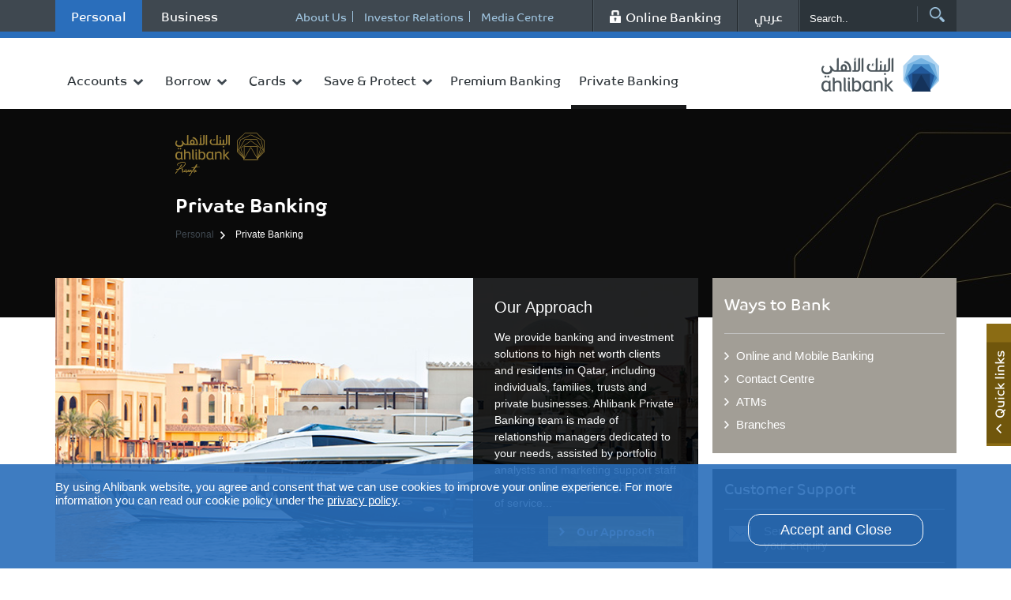

--- FILE ---
content_type: text/html; charset=utf-8
request_url: https://www.ahlibank.com.qa/en/personal/private-banking
body_size: 59476
content:


<!DOCTYPE html PUBLIC "-//W3C//DTD XHTML 1.0 Transitional//EN" "http://www.w3.org/TR/xhtml1/DTD/xhtml1-transitional.dtd">
<html xmlns="http://www.w3.org/1999/xhtml">
<head><link href="https://www.ahlibank.com.qa/en/personal/private-banking" rel="canonical" />
	<!-- Google tag (gtag.js) -->
    <script type="text/javascript" src="https://www.googletagmanager.com/gtag/js?id=G-HBZZ94HM7Q" async></script>
    <script type="text/javascript">
        window.dataLayer = window.dataLayer || [];
        function gtag() { dataLayer.push(arguments); }
        gtag('js', new Date());
        gtag('config', 'G-HBZZ94HM7Q');
    </script>
	<!-- Google tag (gtag.js) -->
    <script type="text/javascript" src="https://www.googletagmanager.com/gtag/js?id=AW-11481226204" async></script>
    <script type="text/javascript">
        window.dataLayer = window.dataLayer || [];
        function gtag() { dataLayer.push(arguments); }
        gtag('js', new Date());
        gtag('config', 'AW-11481226204');
    </script>
	
    <meta http-equiv="X-UA-Compatible" content="IE=Edge" /><meta property="og:title" content="Private Banking" /><meta property="og:image" content="https://www.ahlibank.com.qa/images/default-og-logo.jpg" /> <meta property="og:url" content="https://www.ahlibank.com.qa/en/personal/private-banking" /><title>
	Ahlibank | Private Banking
</title><meta http-equiv="Content-Type" content="text/html; charset=utf-8" /><meta name="viewport" content="user-scalable=no, width=device-width, initial-scale=1.0, maximum-scale=1.0" />
        
        <meta http-equiv="content-language" content="en" />
        <link href="/styles/bundleEn?v=V7GmZOC0eZtvaSj-yCekgr_R1TOdyfgpvnQ3b0zbEVo1" rel="stylesheet"/>

        <script type="text/javascript" src="/functions/jquery.js"></script>
        <link rel="icon" href="/favicon.ico" />
    <link rel="apple-touch-icon" href="../../images/mobileicon.png" /><meta name="HandheldFriendly" content="True" /><meta name="MobileOptimized" content="1100" />

        
	
	<!-- Twitter conversion tracking base code -->
    <script type="text/javascript">
        !function (e, t, n, s, u, a) {
            e.twq || (s = e.twq = function () {
                s.exe ? s.exe.apply(s, arguments) : s.queue.push(arguments);
            }, s.version = '1.1', s.queue = [], u = t.createElement(n), u.async = !0, u.src = 'https://static.ads-twitter.com/uwt.js',
                a = t.getElementsByTagName(n)[0], a.parentNode.insertBefore(u, a))
        }(window, document, 'script');
        twq('config', 'odrev');
    </script>
    <!-- End Twitter conversion tracking base code -->

    <!-- Global site tag (gtag.js) - Google Marketing Platform -->
    <script type="text/javascript" src="https://www.googletagmanager.com/gtag/js?id=DC-9390047" async></script>
    <script type="text/javascript">
        window.dataLayer = window.dataLayer || [];
        function gtag() { dataLayer.push(arguments); }
        gtag('js', new Date());
        gtag('config', 'DC-9390047');
    </script>
    <!-- End of global snippet: Please do not remove -->
	
    <!-- Meta Pixel Code --> 
    <script type="text/javascript">
        !function (f, b, e, v, n, t, s) {
            if (f.fbq) return; n = f.fbq = function () {
                n.callMethod ?
                n.callMethod.apply(n, arguments) : n.queue.push(arguments)
            };
            if (!f._fbq) f._fbq = n; n.push = n; n.loaded = !0; n.version = '2.0';
            n.queue = []; t = b.createElement(e); t.async = !0;
            t.src = v; s = b.getElementsByTagName(e)[0];
            s.parentNode.insertBefore(t, s)
        }(window, document, 'script', 'https://connect.facebook.net/en_US/fbevents.js');
        fbq('init', '698604965712282');
        fbq('track', 'PageView');
    </script>
    <noscript><img height="1" width="1" style="display:none" src="https://www.facebook.com/tr?id=698604965712282&ev=PageView&noscript=1" /></noscript>
    <!-- End Meta Pixel Code -->

    <!-- Snap Pixel Code --> 
    <script type='text/javascript'>
        (function (e, t, n) {
            if (e.snaptr) return; var a = e.snaptr = function () { a.handleRequest ? a.handleRequest.apply(a, arguments) : a.queue.push(arguments) };
            a.queue = []; var s = 'script'; r = t.createElement(s); r.async = !0;
            r.src = n; var u = t.getElementsByTagName(s)[0];
            u.parentNode.insertBefore(r, u);
        })(window, document, 'https://sc-static.net/scevent.min.js');
        snaptr('init', '0f1268bb-08e4-4175-ab60-a58154e591aa', {
            'user_email': '__INSERT_USER_EMAIL__'
        });
        snaptr('track', 'PAGE_VIEW');
    </script>
    <!-- End Snap Pixel Code -->

    <!-- Tiktok Pixel Code --> 
    <script type="text/javascript"> 
        !function (w, d, t) {
            w.TiktokAnalyticsObject = t; var ttq = w[t] = w[t] || []; ttq.methods = ["page", "track", "identify", "instances", "debug", "on", "off", "once", "ready", "alias", "group", "enableCookie", "disableCookie"], ttq.setAndDefer = function (t, e) { t[e] = function () { t.push([e].concat(Array.prototype.slice.call(arguments, 0))) } }; for (var i = 0; i < ttq.methods.length; i++)ttq.setAndDefer(ttq, ttq.methods[i]); ttq.instance = function (t) { for (var e = ttq._i[t] || [], n = 0; n < ttq.methods.length; n++)ttq.setAndDefer(e, ttq.methods[n]); return e }, ttq.load = function (e, n) { var i = "https://analytics.tiktok.com/i18n/pixel/events.js"; ttq._i = ttq._i || {}, ttq._i[e] = [], ttq._i[e]._u = i, ttq._t = ttq._t || {}, ttq._t[e] = +new Date, ttq._o = ttq._o || {}, ttq._o[e] = n || {}; var o = document.createElement("script"); o.type = "text/javascript", o.async = !0, o.src = i + "?sdkid=" + e + "&lib=" + t; var a = document.getElementsByTagName("script")[0]; a.parentNode.insertBefore(o, a) };
            ttq.load('CMOE3NJC77UF4ULPGSV0');
            ttq.page();
        }(window, document, 'ttq');
    </script>
    <!-- End Tiktok Pixel Code -->
	
<script type="text/javascript">
$(document).ready(function(){ FixFooterIndexing();});

function FixFooterIndexing(){
var t = $(".footerSitemap .listingRow:eq(2)")
if(t.find("h2").length==1)
{
var cln = t.clone();
$(".footerSitemap .listingRow:eq(1)").append(cln.html());
t.remove();
}

}
</script>
<link href="/WebResource.axd?d=VmYhGGxgfzr7VnmJlUffn1dHUBKRWGJULHMAqXrduXrzH19-kWIXCfn2HE8NDqy1UzaSPFvE8sLXhrSJwH-OGqLFA9mWJbQJtJ-NbI6GKFCft6tb4lPfUIQV3MgndqRfPbDu1_6d3IoZ5i7ckSI7D32LwXAPgWMre78z0kGHBuA1&amp;t=635447557820000000" type="text/css" rel="stylesheet" /><link href="/WebResource.axd?d=VQD3kCTLlLFYGy67EZt2HtljK9WckV2iotTLDA1D3fXeTJzOQ_1tKFltsT9maoatQSCzku9wSWmtxif_wL5W1aAqlfjO2K4S5QW4bfXEXvtTR-HeWzYnwOsjC1RpwG7R3EJLwwFKW3dahPtD5Nrfrw2&amp;t=637176156560000000" type="text/css" rel="stylesheet" class="Telerik_stylesheet" /><link href="/WebResource.axd?d=2zP9ra7At_CLql37YWg3L6yUDPLL_Q0Z5iVEayy0pzvKBqc_zLSsOZIQnfhniaA4LnyB_8gFzbKktG1cRO6r-vPZKYVge0nvL2ZDjqm0MNUXvAiu9jEJNUV-2zpS4kS1wLnaOsveeslgN5rXk1CTog2&amp;t=637176156560000000" type="text/css" rel="stylesheet" class="Telerik_stylesheet" /><link href="/WebResource.axd?d=sz7O2rIo9I2UODizpvFt_Zn2jVfA5wxTYr8ZIHYudmcFeXl0YoW540N66PP0qNB2qLKjGC82OxpEmelhGLznocSKSmWg-nS5RVX4IuI-I-NT22cZzSaxZqFhTjycEwXhi6lBP122xjeWjPu5-caIRiDcldNnB2pPdxmj8FTCaf01&amp;t=637176156560000000" type="text/css" rel="stylesheet" class="Telerik_stylesheet" /></head>
<body id="dvbody" class="private-banking  en">
    
        
    
    <form method="post" action="/landing2.aspx?pageid=154" onsubmit="javascript:return WebForm_OnSubmit();" id="form1" autocomplete="off">
<div class="aspNetHidden">
<input type="hidden" name="BICMSContentManager1_RadScriptManager1_TSM" id="BICMSContentManager1_RadScriptManager1_TSM" value="" />
<input type="hidden" name="__EVENTTARGET" id="__EVENTTARGET" value="" />
<input type="hidden" name="__EVENTARGUMENT" id="__EVENTARGUMENT" value="" />
<input type="hidden" name="__VIEWSTATE" id="__VIEWSTATE" value="O6OnKWPSXww+EO7jngv4qP4sRH/mj5j/UnZU38EI7MbMLRdQno0qEzDnBw2kmtpHvnxaPvbvEVjixR5dnJZlcy2Zot4HL43uhRlCI2/3kpCpe8IofN2xXA8UbH2/iEXOrvdJxzHjEt+RU9YIpeuTstRTpXzZ//uNNecpBfOisOe9xYlVykr7iyYj3+YtuXiJRWRs81zcasED9XnGlVWpUJxcFPIbwWYIDsKCaX5FvR3XJwSujBqmVwuT3F/mPikAaaCrEw2PtYKf8sABBLl7fH8CGAYFxF69wfCQ6Ej0KsmaeJLOuprzrhlWbGWDTuveZ3XYcXHql6tsN8PwQ7qE0EQMHSnzfgJUoJOCNqsb66MSBoNFKK08o+YGOmF29d5dk4e6iGR/JIMgq67Vtnwn3gfX0a9j5ysyFgz+S/DnEGl4pUONl+D68kz8rTfJEmZTSMjFKDatYjPkaifTMJTE3eVpuCXQs+hL/F0+gG+IP+NmwnLCcL/PQWpqeHGO8SG0O8ZkU/hk6b40mxHL1T/rd9TX5hL3YjT1QzzK7LAKvpoYYENWi82tKKo3VhWsSrNL56YdPYdI7yAF2Y2/8vYIBBrbprjiYzQlyNzpj4BtKSYZWSK9asXsIeDbYO/OoC3WXUo+E7va+QFEdGY1oXjftLzQaOxRC/Ji8qcUfZCaoTQIKSfwr64tiWZ/yvWhUQmOIWyIng7SX3l0rY5yUGuh9ZGJzA8Tsfyc7J9FHqT+Ma5WUa/u2gasb+5txuOf/vEPBoG9oV3csnEm+utCu+TKqD3qoLZgOLKGPG2uPSetIFgDideTwl6dNrWA9U6vGNF1K9MXXS3TwMf65loyGg0/Mx68a9h+UdnYV+54pe0Jeml4l3XV+7wAXvkNg+vbFlME48hF2bbb6tQpV0fdygBVWOqTCE6VNeei8R0Y3aPChwwcBb2jc9kMb97U5kMGiQb5onhDehi38DrZQrtRFYtCKFpakgPA2LBYW1PPqvZPK1/RD67xUrhG132v2znR+ngBp0qfcoQIdhI3ODnZ3rYfIcQvzWc5tQ+FYqQSK59fyeMwhHiG/m3FYPoF0T6UYnzdDxuWBUq/8IDfutto+lX1wE1h2+xwzRWh+oncfe0Lqlh0OqEIjAvlcQdW9RzI2QShj+UovA0GBFZMhgMn/ZCERbvLTXlqGdtFjUPopFvbkD7inTaaHOZEc7behvXI1c/SD04xxNSBESEy5XtQRxiO5A/W+Gkmm1MldSk7Dnvg+z6n+c0GiAaZludAWoDnMgDaEL9Lirrj5WPQysHxi52le090DYcPx/j5nRMLBJBaR2jNVU2aYJmTiPZFvJUGszkUr6iRI836c6j1m41KDbt85lDqhWy7/PJ4KKVdUJ327QlhT/F4ljeuLN/VemRIAiJ2kMwwZdR3QLSSokHq+dS82AsLeAi0UtanyRtaSHkGyv9lDu858YmL/hqEnmp2xUr3ENpKLc3eYdW9ixHVphoZzTzyblipNX7bJcEOn8GlgfR66cCeIjhhTwJhXjolCkMbTvIW6v+L5rUTCuWe+7NYtnHnQs1Kz+mMUM/qWHzAuffnIv/wyXWZjItVHD3jscB+UkWkLDluQtSm4wwVVB46E/FzsrKJy4fJ9240Ilu7pZnZ6maDELuPl7lwbYZxuGtontu0rBKqFGC0uV/gz9pnCEDltnhyyQxqWFf9spuyajWmvg5JW4QRJ6/35WCGqX0GxEGwpL8um0aFw1Wb8cce9r9jnpZk+BYWHbpBYru8Dy3DVwNvAODpBIZijq9ewbLLuPrnWvWBr9QdSA87z3c4xylybjXQb/lCUqWBkaq6YwkeNHTqjqnUkYyZTXg78bja6AMqnK5/OAOINurrvDBfuyv5gBk8uVkedArUkjAKIHdaMudgDM9jyXbA4dJKmoqBcBsW59bhXzxiPTHQ5A0t709xOKE8ViqkcLPDu8TSi4VnWCq9F4dM1sgSo+tqAGQ9xTnZfTR+DvD8GUJtCRU8a6ZxZQoHF+hBZJt4nI7NwuFv3wVHgF0lTXfSt0N/f5VLSseLdFKBMCRNyl4E+BRSKMWv40TE1laBlJJsdTK1rmQKTP0MSNp95ipivJB5FQWtw+O6AyqM0ZxC8hnyIkkU07VF4OsrJQL0jJ6hAjuu83TIXfSZZh6paYdius4mw+Fqo+m4f9W/ZvkeyTM3Xlvus81nDE5/Y+A+L5t7T1BvD7omI5dqOXbi3DRetVYbBG4tySzcqnkRSTWcIDGleETz6ePxnE8nqVnL7Q7a8C8zp8tdu7t5ZNnxn91rpr4Zrbmz7FfsMrBWeSfyP8Hc9P8DHlP0tGj2z+BKRZ+Y5eAzyD3aq3AMlX1O5dkPn4BMPd7Aqg0DfPhf/IaLL7BskaxItA5+KvmZhAdEyK5qDx26LyKyGkQ5B1ZjFIcXCQUg6ZdIeg1IqTE7Rtw4GbiVXL/tKSlYiFql/PnBRebT3mbh5Fkv+VKu9c0rQkVd/c02NkNogczBfrSW3+8KP6NsIzS0QLkfNr+gxBj2WUBlkmW2tqVYcb02Ci+hJB5pq3hDQHYjcoa80UiUSzU6Nnt8zxBTPQU3h8O4FjLwKV7+0tpwdmwPF+S6v9MbEBuRuYw0/IDEKv6bpiKbGBfTvT8zSQscnSRxQi//KnDH/09WT/oi35JKE4jezM9+gZGCwgC9PKVweRKbuUN6oHaryAEYt0CSF5CBjBrgXD7VcEZxHxaN6T5iu4ra67kudO03bEbMQg8o3kv0B/DBlK2tHK9Q2MwUu8WtJls+nf/ESn5nhvC4wXS1l/H8S0GCpIKSRFkc52QrFDTSmZCMmbcJTq15uf+QDZp+70aMQq+fpixivD+Fih1XOO6Gn1ArqWTFXppnKSxA00HdubhpSxqvuQDrkjggot5VbsU3LI3UJcfWetox233GVQk5pw1ELiElwZm7Nd+LjXRj722L8PXFso2fiyzq/pi8ZOKWA0eN8gWjEy1aFDA5dh3H9aEXWViM22bBcuRnIZw8+kVZ3ZKY16VxmRQr4l6bGSzulvAOE+yFuaY+pUWRI8eRhZ/t5vTJOc5hRBEyOzzZJKI2cApy2robJc6bCIf5UYmPqMejAhNndM0545BXTyShNss844XmmkHLuF6dHjyiN6GLOXhv5FTkA74gzFAR7qWL+imijWBffktPtugZ6NUhg5ICEkDeDUfSC/qDj5A2R17Aj6zPe4gT5stoW/4E8EUdiwkVVyVEZ2HJaySXp21D9kddXSwjylnEH8qifCfCT1g/l089k+/zQCmVS06vUl9RvRhAH3MR6j4rQCJiG5/Xq1U3mxcRj2S9YpqBmoamWtrmtEeEp+f0noj+nT/u6oDLr5BhUCpdj/KxxQIDQErqFyLRjnxxreLkuGB5U3C4/[base64]/PW6W50YXc2XA3ZfHNlCBlKKpp03qtGNzFWbcaUKwZG4RX13Blsmdxee+Y+/T0OTNRCuScO+m57Epr8vz+1IdGxbv/[base64]/a7x39OV8jbVz4NHkKgQ5thd8Rfj7qb2xv/5KAhfSe7sgQz4Apu3gqqA5FIb6X1YEqF2eTLdXGsp+ljevvJHnnL5QC5PVJ9xr8E5Vs/A47XziZ/Xis7uZoHmz6w96+CXwFJ94ZzDAXPfnAlUZNLfhX4Md0hQ6/DcyScqQsyWNWRCbGKDxORPX9yi1QB+QUp59NniUrXPGAPl0MzPflPwFCylfuLvyLsXLnUqsBAP3ynH8N6vBkLuIBDuPUwU+m26KRMBa9KQHM7/+/n45yZ2QN/HBIu97cHpkaBXW2YBDOyz4JunYX4C5Gk05UFqwVB0H0d7wlmWvZ7ehBdfGWvf8CoRU/owpaOu10P5rUncR7Wrct/nIasdzctNxAKDB+/[base64]/l8MLVBHOChWYEj1BxKwj4QtyhrI0QKwdZZvRNPdBvVOVKK4Gt6GsA2FFkO6glUJS26SU+3yPC3TpUS1znJ3ZQ4SoVD0I0krTHRoP8yC+R0WLRiBTV5lz9lnKTvmtadbgf/l7qTHMjzCmOt0EvMeMj9/yfobQscaNwpEWlgOjv3n6bD2I++/ZLQe3Fa7ovnPex/i8HQ481J9Mnf/1WVApWmfwDsSlvRekN/+b2Yd8KaTYa6lK3U6s+PCZdtSQQY1RavU2naCjwVn0HqxXwQRqFqVn0I1gvl3lE/OESYrX4xn9I0NefJSj/9LJzWxYNM6YRsv3ODHNEhyOndhxCGPsw002ptgGuXSzQ0/KtFPE8aFrdcwI7Zs6kxsu54vitZagIffTU4mQDpj7xeibN0sI68UXK0JEv1lsIX8+wFKD4216Rt58o0QOOcEUMI7DsCQrGO6ZynBQWt/pUYFTXZl+/i2IjlrgbBBNSoJDFnCueJ1To/B8+To4PqQElRehEQfXrMSB6FoBnAT5x70OWTcmPYa8/RcXtlZ58HLMwo0JTYo1Xjhs9KPThP+PgBin/p28tHTqHHpvYljaNsxNuaH3difHWqcMj4vN1JzCFl7s4oBCFWuVwSYRmwwn3lGxa4ZXMnXzu0OWu5cQBBwEK5bPw1sjs3XuxA6m+IrClMUjavFi6hEqlxNSwQ3hNyvqBXoeUp34jyundo/IlvUnZu/8M/YEFfSJiXUXhjZ4wLn8hjmtPM0rxMsJlxuLbfn3Ll2d8xABlORG/kV4S4rX+dQPBCHHXKxdMI1uHoWpqLUjLux3ndVRxb+NGGDSOcLRqubVdgbs4yv4Y4Y//fcA+M+HaBtWP8RA82cTaZrZsi/5aS3Z9dT8uR0snj3ZiYsDT5eeYQgLreykm16WZBQrfU4eW1ARJFVAlSZJrCl0zYVjEoBsEt35pg6kE+qd8rESOis7MzGIUM8AwjVfBInZiS8jH1EOtBaRM4zGZwsYV9xkmmgkAYJDzOo7FaqBVIctOJFJT7NbCjW4hEQl2KekWOCqLNIQyk/U0v2/LXFR80Y1iWUPMxGNFiYMAjNJ12bQ32zudqLjO/qSeR10RcoYvppG5h/XCZmBn436CBagXxtI3OybNTIXcKHCeWPIeYSUMQj8z2uhBVDnmgN1r5w3aqOKdc387Pu/8fYUEceSE/C2WO8KtIkla7BoUg/c83P6KWxJORElzuP2Iferg+EZ/A83swCDYJkGXn9w7CipRPhkLwtAYo8OCRT5tqR8vzwFp8tYagXVOEvTYqOv4lsxuSfx2MPmSQQ+TKLuYyFCDl957t9tuHYezq52o1PqPhx3L2hZUM2ePqopPvlZbUCDgbLC9SS0NRZFhDVNt/o/61c0UOIzpMAMvSYN0Tuvz0qionFnnj3cShmpq1Wj6PKO7i5F2mj7G/VdXeiieHxCN0fnsImP1j6NeOcZOkk0A11ZmvKwdC/m6k4FG3Bknz3WicVHKfWMYl80HW/Pm8IQvAG3lJbEjNyDkMILQ9SL9ydt6dkbdYIeZbP04rcIfLjwaYrC4g/6V2+D/ko8BikJ47L494GbMzebMuH5sElqZ5Gimf3xpoJI4Ef9n3kgb2yIkR60040unMZ+bde3EFL5rd7eItD5y18+0JsyTI/sNeGkDXlbF8kVLN+4tWXu8/0Z8oz54zRkWLJvEm7C71EEBZE5PcaHrKYoJVyOk4t7ay4TTSFpV3cInNpTKiSFNTz6PqvjhWfBaIn/+g2i/nVrUBxhoWzI7h6ye0ZOCYz68hOO/Pv3uRNzMxvlpAingZFAInTxiHVBSDuT8cHSMbRAj/aRSw/7hoK16r0wsGXRV/XzHSwuwINr9T/l52T6XWoss9WpIHI8A32oCx53NDIAjxHjJOFAusADGNqHdTADPkIlHxZMi7+dTENsqwa4QjR/fJKwB9T3OywmFB3qyQbEUkcwBqN95K03rPlIsRWJLIChmaoCfsF/9EP0CKap15MHkQm8ANp4WdirAfVp92hu0RaDAVTQ/2Q6Xw4/uaYJMNLbF2fVXQC81lCguOhxSKbjWfMgLh2KGRpARrv37ojZRYwvAZUQh6scauPTZPoK5C6vTD/X4DQZ0qzbd1oi/xqe3ou5lKykLd67hsjwemc8VFaadlb0Xqg6T9jezOilgN9lnt+VB0kXcYVCCKR4BIpU3GfU8zFUYPAJEmXzXDQCytNqYEDQLYBZ1p3RNMmk/pffgL1ybjYpSelismZiqxcUHhraj0nq34sWj/h5l5/j8EtzxPooamkJXKD3Q/LDcNhSNjaTtrPbw268GCvVscJrbxmTbsUluLSILjmBVXPQmc0a3cmGy4Gk8AlMJuLRwBsjcHuriwBnbruZHVBbg1WkJJwFkc/4FkP3yGvwKefWug209ut0/pr3UlZavNPlbY+49LPj90WfdxQmxCIQqBNFvGUpcAbciQ2BSgAIK58IZYuVUrw+GNNuDgCd7de/k3CWMQhFD844CyjCw4rfSK0uqEq4oZKz/tEjuFlJ/ldTfXTicSvCS2/QgMx7mZw1E/HUj2Wp+ZCcIE+f3qr6Yttz3QuqRAs/uCflSD/TWmNQVQoEyszNBSGG7DLbRMaInm4hfY2HxRgGmalnQZg10b5OwBGIRhXrusaNtq1m9qpReJKAcPXqUAy+W91vq94NL7AHHZ2vyyv8mu7tUH0hs69CQZJ72cjaOU4EFR57jQa42WwHyIIA08lfsq+9D7/L+LKNpe291DebuI+7NHPkikDJpsJLuKq4b2NSHS2F9n2qhik/RqliNHr0TzmCN6XigALwKc6XlrRBieo5ScKEhoZjFgZpqCiIvo27IQC7ETO2L5JKMEktaJoCuvdmm7k3vun4PmX399OhNGtNabNtUmze5LiIo56xZMu2UkXnjh07a7qsXootaXfyRKqP/guiYJSH5I1yUP1tXJFYODlM7L3HwiQy9xgURgg6682NDoSrjY/KnkAhJQ1pxFlUAq0CFfWXpGS0X6aJysghvXrs0CoSn8bnniSTkvyiKqXw3/NYrmAlXMPHdIcBs84xYHMX3B8YfQX73QvPgCQ1qN6wRCyQwU7b9rFGjrK77asVGNbxMlywS0zxj77/dwLJMYJ9DDm7rw05KrhPrsXOU3zs1U65IyfxYZyuZcrQBGPIQ5IO78amj3B39zozhNSBiEPK/4TtJoFvJk/2dRvHMFXi9i+daYE2nvGJ2HSYnNpxMASL+rFmbFbLxZy9bkk6/iKZ7EefpYggxvXXhm8opAxw4SQubO0EMVKfxVEiMO4UtvUgx/HMopVfo/sYyMyavUr6mXWw70KkyBIxHd8qe30K9+U9NhUOzzq76aicwrNkUJktuQzjEOkql7LsfHYjK8RujT0qDkA97W/AbuirMNT1aqhpayUmt8gyQ2raKWXNAr8XyJF6Gkf55ZIn2RziN7KwK6q4C+CO5NrIvIYWLXbBRj6opPkD9xW9R6r3pO13uUz2/QTMo1yw+6I5JJIltKrEa18v05JQ2Cy/OsFX3+8HfAbRU7RFHrmGBUzxq3fgvCFzmSLkW401YnCMqzMOIVpio84vKwIu5qwt1YGwxHpfWxW3ibldgg76f87Mb2NmvCGBsLY8oRM1D+J/KE0Qg6/L0nAnUqpIPwCRcJTf0FQjFIEAtIBxKT5A2T4ih4LsdrTrsRn9hyZzkPtWOAeaWM5GNujZEGFcxaWPrtUO9j4a5wboUnyj4dHf6WIaEdp5aCJ4yExJ1Rxs5QhvCVzCV3e0pMumP59NpVpFlqGiHkP/nd6VOLD02YRkYipbIiTeaU1vU2gHVKjt0Z9m+QBjcxGsjmG6JBfjxPLfsxWFJ4QqmYjJdv2iOLjYa5HI8UEccoLZZujsr6crfGEv8Jc9yefIwX37/EYmyR1OutIOp3fh3TzJ0EqM3xQZ/U7V8ahCQsUolpzB9ApXX6ffuu/dTGSXwuiZYAQKQgZu95VW0rYopkcm/vgbTTHpIWdta5wL4CLwJrsDuPyu8Mcxcko+HDfMvJSgBOm0evOfhbqwIgcNEzAcFKbUqNijtCfiL1qunKyhRkujKVnc7D9gRNIIO2RRLnJV/[base64]//oNcAyKufxRArJKWNiT7XvjlyH0hESCaEcTlA07xNd99myJftnQ5l0NXPGtRwSFWHiL88xLviXicXseIuUnVj6butxz6SB27UNARN3w3FstdZGVfcetsmaZC+h9iv0Mn4L3RD+EzPLeALxeMyIaNz+ERmD3fs/24ACL3BN9O+epYOg9LtLrRAuE2suijvwDfQltwAKtC0InqpvBVn5r9nHkf8yoNRFQqQRL5tVuGWOejyd3tfXlgyZx8c+TW3z58rQHBQT0zfvSmmux+lkvpwyG7R2vUihROgAX7j9PdZXUcuygVM3H54KLDmkBLobJcRL3+fWdQEs+2jVBpiGw16JzfqjB0/AHLc4KIlTTURuvVlT9qdCw8g8HaoZsnxYINEGLiwqq+ApuSgnDkJNt5wjBY+W7e6Pt21R3KaZE1IsIG1C6TerynoYXgr0AiDPYaPaOgFP3iQQhgrcuOvdkv07GVzPPbBlFw8M6b+4at/BRKMNHJPlqEGbm0k1pBi51oudgca3Rf3eQTceipfP/YMRS9hjuDitVT5QbIhvtvz/KU/MMtXlV6/BtRXRnzGe1ek9Y3ZcD0qsfIXa+FVte814CtmNhxxrLealrp0blYqGLBehyOsDcCvg8tMgk7A0kPLDUpsmfNApJjD4wxDF44b5+hFoptOd6NlLT/hFcxR9vg1wGjbzOGx5cZSSYINZdIAT5lapND8ZVFcLdDCNWZmAGeghvcLNg7ga6k1U6nEBLZYv9dFA6dN5WkaoXiQvn6TkJUgbGhB0CeE8ZpYspNbY2yN2is75b+zozpeTZHu6OHEr8oAfGfupVkZbSPvk8UWAj/3FkgR4IhzSiipST+aSzZtArp2OGZCxzenSnuW5JCFejjmD+orpAvGOlS2xDbcgVufG67JKARaQaPK4ArJB58vFnbupiIqqCH2p64gO7x5zeY98cjnxSb/N1aJS1CCD0K9dKRhrJRGzPE2zlgiWgstT91aY3ANxDflx3LXTO5/lMAwwPkYDA7rfzorbt5j7TVP6jfjOe9A2Qv5AinTgY7FV/0Y/p8dybSmWmtD9bZ3KR2DroOST4EJO6mK5nHhDH5FIRu/[base64]/I5iEUJUefuhvdVqVPV3XS3rRnEaqJjI8EF8LcG+nPhQ1oBdehNoLFC4nKNCRO1UQtOrqKPKBPX/WAH/zzcLTTAQe50thkWKKiYLADyCnQeEzzeh/ubYeNPj7sf1+saUbQKhze9MCf68+eMxKENnY80T1FwZFaGJRZ06CgUgmE1GBIw4lirgiPSLGV7MlIh5Uw6M2qyxhhHG6M8Qi+931lIBAuumyaXlWHpf9oblfjdj0oiz3G1SdJ9J+helE5UecjGMCetuZKUx4VMDDPIPvrvE1plX8U4qh/kjThpfxo6SwQzlBzmqJQp9sVS2XTMgqW4ll44NN4q/wo0snjkSAe4O/54C23I0p7fqJb+nkD046oDOqAbuLr4JyR/nPm9rynL4fTR1biWdc23+1u4PaLn4sy3kCsl8MzSfXYIwP4s39rb83qc/vLw5oEWvAHrndMEKtcvEVS9B8YPx9EDAZbv0J1D7U7OgdJUpmd7Wwe2yMPv1mIa35/NJxQdYBHg/W0/6RXHPZuc94D6jRmn+bkXTSd1NzwPL0JqcqO0thycsxpoRaCkbKshfLpaZ2crFuJHmxj/IA7AEM99AYnmEBl94fQ7NP1dUdmb892rBei1G0FP/+7qwIe7QLYHIXCQ79D4bjzuYjW/xCrjFHPJpm24Q7pIU+z2HzXXo0kd4Z97maVPQCJKjLoxYVXbYP23scdeY87LXhqvDlJiVa42I22JtNS4nLAD+LPFni+l59+GPVNgufN/[base64]/[base64]/zvxeE72nmxpQr/J9eoQplLkeMK1RNoosGFV9Q86Nv4eqRGM2Now34nItJNDFjOHhLZWVoc1KdmZYN3Gcwts3AsV57ECa5fIRrmsgmKAFcSCwFRAmaxx5M1r/wRfwxb4OPj8TXro5sRkBCO/9iRbrf7gfZfQ/oKyPKytfMRu2LaGWxZFT5++ezkij13DkO9nwZprhsTXgzvemraQ/wNBIzVaXWuaKUaXUnw4SD/FqMGn2xx8X61lBu9J6+jBiB8kZwqLnLAbC7PypSN+nLA4SozgL2ethIuxjnJaWbYF9jHQETqlKJecN6arAnFNeMt2kf0Q/f58KPe1EPngVDn4HV35cYyIsTYLOzxr2dn9gytD5Evs5H8P7h+eXdeApF81vG0WmfsuvUkUeh+S3IJ6oGvfpwKJJzEnX2fMU2PPZvalahuPuSxBvySv8IvJMJXjqAIXk65YekKoYUfeHr40U1NRQcO4o3Q9v3IzjwHX8LdOKAdMvSTb/MHfWUdC0/PKKKkUK1A+RvjY7yUv4X3IoE/4zDIvdgxKjOpWTEUXVA/Ovn9/QQ5vP65owyxTXfvrFTPP1n5sqwyxv3Tc3u6yLpvAFVaO7eH+VPSa1p+1lMPIzmMFg+MEKdT/3LIEsnLDoOhJ755DxoHKT+u6LMlkSzf4EzqGjbxfov/Rua+RbU6r5uvVGyNEUGRy77uMDSKVcR+2v5j0dG40c30IfSsAcROu1d0R2pnvAKlKY9BMgLywu7NHTfP5zUcLapf2V6+JIZNhRxVFWOxVYcPCLYwInq7fJmM+s2fEdo1xkQHd6KQVJDNlHlZTmUTVk/7mOENwjS4P9xH7i9j+HuJlOjQ1EwbSb8DmPHgoUA+QP+uZ79zHbFbpJBrQC5jEyx9cTp3vbJ88KP7xe1z14c6MdmL50DGWhgxpSi7Rc/PqyhA3vh2uEJIRTKmB9E4PVCQW82YexTpxd6x78eQkbVyD7o4noJQ/88lKdOIKLB5TbtiPLw+GFh4aCZoP5yKGSA0kO6AdGOSAiAUvbjNDZ9yjD+AMQuof86fG2KaAIoUMA0wtTSZvlofW8nmoYV2DilWNsyYmxaoWnkg5wIzQdlguWJFL87qCo9tjGC3pNwUo8Jidx94VT6hwPfqhgrctYFbDb+oxQTteqT/OV2O/OeLIxv+PihLaKuTvgbOf9UJfEaXnssdB1gZC5UzHNRF8tN6P+VsUEd2WrZSdwe83wqOotCYr7DW6FVvZjUEODEprOI+JqlvrO/RsQopFw0y2WSkFeqT8aSx39XvC5uUjnDPcCL6Eqryz2wwolSWNh/ktIH8IfWhz/XEJW7JkeV93R2kRWlVFggY6d6Rom/2W+lRByXWMk3SBBbqNlPH+HHbaH39mZNJpqPczo2/wv7m/5w3CzUCpxHCC+vH8GZlPmSpszhjBhJG3tAUpEvf0PV7iSsb1XP1aHD63y+hL5peEHBotoJaBcYh+LVDDlqN4R2BpU68+/6e+CMZHIpoEFhAERvo2Efuop0tVIwiCG6EJ+jOjN1Bh4KhPSYjdSZabPdVSCtylVEa2TCHt6aeck8Pk7i22Y8s+7+BOrTrAicyifGrVuPQhCgJnxj1GetDlsUsQlYhcSFtCxdNnBdUnTDGhh7SU6TA4kc0rSdb/ns0+Fl29jVkQf74Yc3kND/Deo3GjVmFNf3HKoxSqMHZbFfVLDfA7JzbOQ09pKNd72MSRZOSnTHdrHSZNRDNZrd1Y2zKotX0TGsvFO6dpnBTbPm3rGI8N36sm4SrYzAqzF/wKVrNexaC6s2xA8q8gHIFrFe7djMK2IqOZn2ceHggdyIC2RxN+5bU3k01ix7+TqYLsnMh/UBoRq6/ugNMKpUml8SbPu+0KU9XQFVbPiaZvV55O4oxA16HrqrKFk2FINzHia/sHMTQpUXoPmxLR6GsGPdwTgN11Ac5EbSlrmHF0XHDXsiFOxBI4k21g6bc4aIqeL0ujX5kvuz4g7SOxoa4JGeX9YskDKDXfBzJ6/MbpCk1gWhe3eepjPCHqTcTEkBEPLixQ/[base64]/i1J62xtjRsNWNrbFcbVAVeGhLNAXQSlSIPLbTAzCqqhgOY6mMHtLxwr8jzN+HunVVy24fB0wCMg61jlZjz78bXnghn+YB8eiRyumGUgRWpZmbMT0oll0ODn492MdDQhJPQzEMymjxcYt6EPQ8TXRyvGs4ECL7RDGWq7gKEodHDUDJ9jVzyKWmoEdA/DjyE+W4a0j4sY1TfPMgFP5Eg95eYxLMYDLRov1V3Lu4IrLSvmBi35NXx3xXvQyT+jEpT6hf4Yx50MMU4dV06nblTr4wBMJL7wIOiklbSS09LZdpLcUohn8iw/uH3MyIK32GdELlz1FB/MEBvfh3ELserWsQ4MpC1rl0cR4D51kMDvK8hZGG98cFYVqSlvTgZjDReuIsxggo577Q/QH9OZzMCzO/MS8la/zGQ44Bp8Rk2lDWUGhKTjd+TLOOIYAIIbotwsR20E01TwikVcHRb5i5ND1sOhySJnN+BQGj7Rv4fm9nXQPWikfkOKhsuD3XiRvvRTf3u4YdgFTRLPIKf5N+C9X0VdlBjoHDG62A08ZmU0DC3vq6rsk3qeLn3gnt+TraVNLe66iBI+xMpeKL+9Vu2T9qEUl/Pt3Oea373tvatQb0qG4FakfLt3G8JjgX4g327xckfuSzGL6Ex9Nl6uNkZTvOs8P2K+8k19yZmrTlnMFBqDty0nPuHNXSenHwWaXpAIKzXeXppfPNGADT/HTIfHZNAmZ8n1Hpsbo7FY25R/KhPzU2eeanXmYzVmmuyABqvuyBjjoUaisBqvRqPEzyozc/FLQSnypkIQ7/xjWNb+g/SxViZ3+sarW/1xvw7IpGi/Jen7SPYJTetyZTzAo0VNPKUF2g/oLc2FIKTViWnDk+IwBju1I7UOhdDZqK34JgACzbKDSgjnei1q6/fUT4iLMWHFIhu2JjZs+VGHFckVSgXu1aFuwGWiILhRM6gPN2T2B0q5UuMh+RvYwMW58rF8RAhJ/O3PiarFJ8HfsVyS50Ao+ZWpOKzAFg52rTEh1iQDssKIvXDL0rOOlmKsG5nugsvNuEjvCC0ZuU8UBnsOgpA76fi1bvYpbnbaWcRgz3IPScTJdC4ypHVJ6MM4eWkiw6diy2nfT/FepiJ35aBUvugG/grjG2RB5avvKYmkwPCIFvL0qOd8q/rb8x//[base64]/D3mFOuq9UvdOvnlLINk0qBci0z+7qbEHdhqAgh1NnCUB2fcWs4hevYDQnT3m9Vds3S2bFCe8OdrCBivvgDerxAPK+WuXZgfdru7IqjmUgKMWSdxfy364Hh0pzHfnSlY9K9JGyA4EkCDY/fFo7x/8FF6v5GkPUHXTHBFOsGz2rSPLj32CxOA5sd2yFCnDUpMG7xPyYNECVAuQYo9fopyv8i8csK4TcwDUAT4MElUbGsCOujgwiyNrp02+vVuSSYZQ2TLaaFHbXjKa4x5d5HODHB+KnoCZd19JEq40Sf+v83OdAoPB9ZKQDK0IrUrLbmR6fkvCkWvsoqgt0vXvbgrVnsni/ChfrWj1nNNhsieq5SRhUZJ+jNwNwQ6T1hISQu4ATBNOqt3gvvMTMPUFBvblCMwEQKSW+a2HNMdyQr5VjM1li2qDAH17iAMy5XMQeVgWMeU9dXqHbi/IfhI7VqG0y1tPy6mqRlu49txdjp2qmqJIiD3W7H9+iX101/Gqhgb94LSqSwQ83zNW6QXzCm89aEa3u41Un+cu81XcoCs1v/iROC8V3JFoAAoZZEfKxdxfIwn25EvzJlRS+xVJkRQmU8EYYWnv7mBI2oleNrx9/whY+ls9GVtwH9AG5PTk3TVkj6m33i1tPtxVrlcC8j8P2b33oqPx+wvIsjf+Zg0rioendusCOprRSifOVhWztedtsguFo866PDOQu3Va/[base64]/gexE9oFEgh6TWWQce2e1VMpp4aiKx9IIauLl4nOYpuhit0uYbuDaYI9w1EYMCcFd3wyjj5k2lP176903wqhWuhRfLuLh7NGlfrRtqDQrhYTWHY3cJG6c2HnenlM0Pp1fuNiQnBIouaFckWhdgQ2tRVWyU7SAKJkmoEu03ueFlBEzpSyV5nWOZIrqrzVwIZNcFpByX/sT90kH5TGXqkoqkAlIjsDizGxE1JpT93p0/pMtmwIwm+41VHt9zJT72lBIIOy8DdAvcbgboPeTkqs9htm9YUA05gl0OlNHseDz17W2nDZIKILTPRPJJBHigQ3cEDWQRJlc7/t0DprgsMvRaBVBaIHn4rwpjkN6F93CwjBGT0WNgJxy/wGsKCr3koh+g+qmjNOFwBDIq5aLRZ9bYl7tWnns+ks2op0bdebITQ5a405ydtgL+Cqf4DeNq8XU1Ds2scpEVVbBPCr12CWJhyUPxMmtewS2ixtm6Y+eBF9g7j/Kc2dnIEt+q4/Pjh7CV/P22mpuvgiPK7obkK6eSd+Pvlx4ElIHwvUTqNvSHAwkMZWBMuc0dwHgDpi1EmtNuex0IEGwqOAla1ZWLDNzEAxN/o1a8xkV2k6f42Q/9kuog6PUDbIdoXfwKF7GFwmSFJHExb8mnmLmRXB7p0wk9IKRZDsvWDStVIOg5kuvPBkVqLjrZMBuvchWch/am8WNaQ/ZFlutFm2yoHuA1yTqWDi8SXkHMKZV6ESzJL/ea7yNi5qCWoYt6G19MJM/l469vTuGPlpziy7xJqpzLpxcFSW7mMyAX33YO+gs6S81XKtqrFDnsyROE63yn3l07h5uKoejFCM1TooTXr7mlToF5DjcSnelSVv9T52OiEUZM8wf41TbO/M7bojk94jPewhKHzr5o1pQ6v+yhxTfjm2h5i5S/lmN5Uy/[base64]/5ZdKttwf11y+lRH9mUTyp/IQky4Ocs5Db1r4k81IX3yqWuFs6i3IVmm6u7pRB3W8PIMAjT4I2X0SvW1VfCGsDja74JubjiGBkPNBlO8omEVYwJMS9YUMpjfWwfxGxVBVfzKeIx3rZaNwSwlIt7+r0SJk2AH+tXgu+9kr33lfkUhhfpZkEQuiiE1bwBx97LW9kAhl/cqbddf5kILFxL0e3U7wkTViVeYXeahvTypW+ghSSbSmB17Cich2LejQ3zC8MkDsk/qVI9al9oAbD4dXwVGAv1Pwi2PqMJx0S1jRp7rHz2kDdpAf75y44KyODz6Ol+SvQgNJEvQl4fEiRZX9ghJRASI3KvruRfNhGdH84FVTYpdUJGnr5Dbw/rlzNLsxQAhGDViRe+xxitmmlMz0MD6MUE/DTczx/veluQfi39RkG0ta0A8spjasQjF7aK8PGoq6Y2VVgi4GXUZ5h9xXu/opN0KhacrLv/IXDZ9IhSMUTMModfVvUfAsuVnBb79ZXDbvmWU5TtViPJzyud1K54my82oVIMX/lWDgaPQupP40ItL7i0kBpvDZdhD3bQKDY04jAmr/VhWKoBPTSM/mUyS+SXU1d18Ie4TMH1RUbkTbrEqBSOCV80n3EIyshwSmB0gIokQipjGbsQj94tW5OLEL552t0eDoU1jr3EO7GZut82+ScOFgxjRC4y3OgFXa0aXUp1Fc5Nq+byj3v17qK5L7YyvJFVa8XbciREYc6Q791k3Vl2o4fPjKr//9hLBGhVU6Hd+dnWp/V4xMgfIA71gcT/fZv/xkN4fvySudqKsu634ORO/u8y6J5sPSeoMdfhoHoCod73E5P16c5q9O2SPdN1+qNHY6gdq/Slx7RG+4URv525WpU5YO4L2JKzkcpYSBVpjAt6BkJ6mbHr4v33wRdHKLODVMPLusWdC11CQw1bEo2YJ+UL2Gxn+6FspB3Py+08/pJbcZ1W71c85AdDgVOPFZRXNVc1emj0+aMybezPCwyu0ClSOKoaneWFupNDNjq9qZLGcJ7pnWDoHg1OnIwGRkwWhIz2Bgi3nDeXSzrwWIDGjBraoIrOAKhP8i8srQT4t09im/[base64]/hdN6mjVr9jj3+yFJMZApP5Dalt96+DC1vNi7ES1JnxHXBnnz2wH1aH/tEZm5g0bjhhcNJoJR212p+UYUidk9kVNkJAJazcSONLSViLqAUcsoaTi5TjVquXbGRzXsb+XtO0F+5RSu1iUlCWj0Qgr/6Jg9r0UykzgeSjSk9eyvsarKA8aAXsye7xo5Q85R+dJlF3Pzp9dORDGh2zzBAgQ56QHpyXS+D5lz8eXdT5VPX4oymwd2ODV8U0Xdm3Zgrz7z+bptMIDxPsX499kib9jLfNGZ5VBhguF3KQKfaD0X8VJqALRMhlHiaS8IZgTNbotDb7C33mZa/RKj36Ob12d8jZsM1ai8ITPzQZPe6dQ9czDp01dB4QZON0LR9UgaGTUV9C0RPRegQ2kVP+S/KNQXKqVhK+5EDlC9qSdp9uv2kKqds/9VnsHsZlnWTr/woyaJ1cPBmbxPXDgXEr8/[base64]/hR7zI2YPGLxrD1J+qRpyfE990D8qVyCD8UWpQK07JQe02hoGDrNhggS7POic/[base64]/emto6G7ywxLypxBVKWqZ5DoWcYeE/LxPD7bx5s8Xwy3bcB/3SVhh3M/B9nvOj48SVjS0v0kYbBMEbmmKjSdRN5Vvjzs9ZCkzS520eWi3nPcbivLVG0jK35FtqT9eOZMz4u7dYkX4z/v8OBcTVpYt3uqnOal16b6u3NXpO4imDMSQC9nP4n6RQtuM1vUTQAuxbmVcRxj+7eYca/qbZJUfh2cmPOIARRVWcyksE0zt9GlcpTqglapnoYvW+p1jgpPJN8gtG2xwkMqNj8lL5RTHGAw/GC4Jpn0+zJ4WdYSt7yPcFkI57stq2u2I36XbNc5lTqt+Y7XOaGPZzpql7k/p/pDelLX5gHoM9XMBwQWkwOufYNgrPKOSO3+EfGZ0VJA6WvaoBuhtK5rNbzvusq+P6TPRFqxWu3JdyNFo1xtsW6iACgwS/Fg3Ip39kvLjtrURNKOe0Mh7DwOKZ7sEQzxrndt1DnQ0dPNm2JEe3sI2Dq0yyNLSxV4awiiRisWJI8KtX/rJi9VxXHzQje8BDN/OAr/fPVK0ssKvFdDlnGd6no+9Qs/Gmlv/JU+deouneIPd7uLc/bEFEIp+7Uh8Ar2fEUC8jSmdPO/YL95Uf4eFihh3aMst3wzL9Vo/f3iQz0ZK6D/uUPOeR88CpSMwvA4fR5G0RzVtPvOMMjKR69PDfIcTbtwnZfr2jVJf2aJnsYmA0QEFrvszyH3ZoEV0DN9SIEb8bbAaA45aGLNoUbc8qKgAIsWGWi0IbVtusF/jSuvrW0Aj+0W4hYBFwD7C77EUNwgSLP7UDmL4lwKVP4L8BgPu2H/Llj9Z/ugjBmgDyIjuBegOMxkXBlIM8g65UBnpScG+cF+6X/r+amaVIbYxB08vB7pznO7dJEjaFfqd1WgRIjfxXPvwd8aps60G4Q8Wte2rXrI/CQVl3mnh/jalzwaN4rrjnvfHXOU4ILjyCTElJnO6SNFeOb/6usUOf7gKo1Q7Kp9yH/95V9ZszD6O2Fk8eC4hx0+RpU/sL/XJ5iXRgYUw1qCVBXzVpfebtPZajjy9oHX1FNzcQQNcUNnwa9FcDfJ1UwU75VHwclYYp9zrnxlrgaAHFPTVY7ooqaZ+FvmXApDe8SqtW3xL9ouMzD+wZlMU5zD9ocb/jEW3LYOs9hNydqMsq+m/BYyLpLQxBVCWbIRbx30WV6ajjftcSgyqXgI4Xq4NgTeqYXWCMW5IPJRuXRwbkr6/dZnzLurcSmEocGfPbtmFq8I4+yd5wtIL64FG+OLESGCd0Ftdp1cSNM6h3yB8G07L6+YrNHTIStD+wHZXOu832ChFYtlXF8YeZ1z69wiiqV3tn1VROTLjBKLg1czWQx8Y/qOp/MsnXrFTBW7m8IR6CbBaUx9DiVxlRN5KipqWv57F4k2FgRFCs1xAYQNANFQlR/qtercBBeZRaauNz+5uF0qp/D0VzDeLw96+eT+xZDIboc1O990X0RYrjccWZ23sdogv9wACEaZTBYrk1gvRDnjDqLlrd6J2VGqLVShulukO7HVI+C7Jn7RiawRNRhqdd1dcshxo0SWCLnGGmqS12zybCZAt555e948GulAtx9nfASVYG+B0MALFTeHhiTYfddgrbJJ4i/DyVZTeQ48/G7qhKNWnOYyQi9ui5QRSmxwshiW2BY2U1+Qsz0QKfF65eYZIMSdbbS3P2tr40hVpXefj8NKFqrmc6ybpCsIzL16AZEPEzIQN3/GbxiGxxyYMYDXwIyTivomT7AuKUZwDEsl35gnxtRF1EDPhq06n8Ps9WxibP5J4KBIzVA3pDh6DZpLFQfOPIYmPstQ3klXuKqSsVdnUfvvtlddo/Z/TRsST0W4/HcCBkQf3l/bleavUC0S34YDAYccvpyY+AE1UULkLpmd2C4if85bOAYewPKDAEQnYCJxuJnHx2qD4R8dfFpAoU534lf0bdSUUhhmPVZqIzmwngfJ42qm6k8qdKQw4+7/h1XT6zfG1ZXaUigoKmivjlZdCkGpMU7f5LHn+bUvJPYWxx0mwJT42RrEG/rerSam/Zozq2OGXHEQMv22JEQy2tcJcbUDgCb1jpBJR3cvqvLi4amQP96cjMcb6NKk7wM8C/wbggLiahq0K63UeVB1s5FRsM9kns/R6GRHnmLH2tTRZA2K+eVjpHZRQ//TVq8jzkiBWu0a+Se7GlRxmQmPD4JrmVq84EoTBRx+7n+rukVaNQoKss31ph0HCdGSdlKdBB3KdO1tX09EPxI4ppUlNd0hGje+wgGcwLu+a6I1Lp74tPgCUsyYCzHTTkVri/PNiEv26936/NYm9GA3+d9eD3mZZTB12HltcEKxyLOiaUqZ/pdmRb7Ob9RLf1oE1GxY7XuJs5C+pxpWLyyYlj59k9sFKPfvEgYG+dbwU/KlBJRtCX9QQ5GhFG7oesSK3igx5ZlAjJYXeE9dzJ13xo1K47pzf1eHC9GfKj3uCn0xoOLCqbm7yYDJz3eRnb58IaBpap3/5UdEvtaMV7XPv9lmTklAyyeDf0orguTY3SbUbebruJ7NQCPhs6f3Xt/eP8UhgQgo0d1ghWuwMJkVva14KYaKZqzqof97PJN8sG+p+mi4FLOJ3rEVZiZx9vxU/FGOqw/bMvatzmrUBxDV8rtn425WICmi5yE9v1w8p8AMhpRO9hJ99lFeTwMpwY2GtRejnHCpj8vswjqgIBw0LAIQt28PpCjxrJnq8rYn/yru9HpZknticVesqHvgyBydWTkfFPcJuu0seNwl7SFj5wrzpbkO73071fbe3Qww7p9garopbM5tH696deweM6r19MbgEERGwGeopreUZSocUjHNwxodoD5wPq/kbWlxSxGxvG/GuTt7QsI5Cw8iNgkjx/[base64]/b5qRmQLxHLJ0+lo7bWHcuKrchmGDt/9gBbAdu7LAqOwB3BjQWl2WHELM6ODkgjFFlqDubpCNAu5uGrY/RvnVlV3okgHqF+zN+GYPVOBEGmyi1DOLW6XmszJt+YAUzQ+fA7nWJBLN7gGCEhA7VgFvuNEJFhYS4Xy/PpBkyGWjmiZDqbHLojEX+8OnIOWrw9tq+TBmZkxyF2gdQjfCAIlX0IMnpNgcqTfc3n5W8AAEZ1JiAGGDcJQKpIzvCSB/3u28/Vhv0Efuz7+iAtfTxyIFgQJp0OOHorHP08+xTcI++SJdLwP+f58eSE5QXgn/ythigxkHQT6J8ZNPPMZDyqHoDR9Wuw1bJmebboEYmpMmTyYDnE8/aFRSdOtOuvKrQY22KkoFS62O5UJ3odTv+8sBendLo4KzkmTAGBwjOTvFfj08SGL++xIWqjVm/+5EdR7xakggpYy8jvqFN0h/sIlOfjRCTq+vy/vLC6zW7ScWWBREiB8V0DKC6tJmuG3i60vX64FFd99rcQlbah+G/DcXzGKg3hNQI9KJuJOJjN2zyOkcgXKbAdDML5fnni9Xf4ldi7H4yt3VwgN2m+KfMn7E+0fa77N8vV2LoAxyOk9R+jbdbC42Abyqdrp0QktOb/oz3cPhnb11qHi1tqfreIINVXqc3Tj9iI7yzbYNjeDa8dKMjVgF3kO/dzcLTlirxBaB6HXeC0yKYdAY926oyXfMsHbkHwvVygPfpCQTrqSwsywqruAMQGS7CaRKiiyDxOifObgNSJ+umOoYpTQJGmie4sz8P/XwOUJ4va1hGJvH+YnLR6zI0O8YtpQ+DByyIN7g/xU7529XND6W69spJxDeslHM7i9oqc/tlLdGGXXUK9+9O7yBS/VbJRZklcOLe1GkQKyamP2hSg+DJJe/XKex0acT4uSaG/XVmJFmKjkUvB+RPpobXJ7KwKurPe4dL0r8rcXguyiXknbmdBSr6gn9LCSz9QyUaOfQHh/b4TOh9qV4a9VKb1ql7dJnrH9Ejz6H22VtRK4q+9HWenqtJs4RH2NKqcpW8sTMDfT8CXp08yDUgkKMGXLklJhxWlMNBEvvsKfc0vrsqUw+54jXKN/8iEYAmnC2IqlygNL4xoj1YS7fSmJFhNY1sFsiijieTJXJO1JhNXb63M8Bnyb9giuc9nlXB8b2a0llArpdn3dLINSTddgz8oFVKjMXvJctN94ZrE/Ga3h6XiWqebDTrhGSUdVxekWGUSaTGs6gtLAKMiX9J9RNK8JH2WqmNGOA6Hz2D+/o88ALi0eC2viUrebXA6r1ljg4BtRPDrODn0QYo6SSp7WnIQxDltBFcXR3MGF4H3GbQX5ICI6ln+st5hXdUi4Hh/V4rmFz9aU3Foyd+JAxNoIzmnS1lNnY12TWD4Mc53plo89IJIpEh1YCQM1Xb/fdCNWwDFXQEm8MK+yuemw0wdWs4osEyYJl6bjM8NyJn2q9zTZBRxIBPBZWqeQIqvm8sp/[base64]/PHd2X77DZ0VS7LLD75DWoSECHiflcks32AOsVy6MRfznmf1SL7SmSIX6yeKndE2KuquSZTdNwV4B4HngPi5m6vvv/MJjlvr5h+0u1QpusjR7VgP+YOj/rPEHbhEK/POQBVZnVcvQrv9MfA0ZhDYuRRhYEFQl4JvkNlfX0ZMp123fDYejEsTxslFwmUjNZNtevCrVBsgKNPemd3aWZccpCr2/x4IyvaJ9Ih0Jt3P7+avo+553m+RTZZzE79sotLI/2MbjlJ2iSN0W1FMMCojx142dUoCAF+ylG9KtFCJxKfFh42UPDJ9Zg/ACKg+RkXSSwcj6JaOsS9CxYMh52/TW8BZ0o29dDeDv+1wcNILl0M6eRndHK/r/J4e/[base64]/PuP78uC0iboTgNJ2eZ2ICExdvOqlresp0zZ3G2KLSTF7bxKvTIyw/33g9wcCxqCdfbUFSg4xWMlWkLDNjTSAiJP0P9X3gJaINUMss4Nt+k4R+yjtKEHxqoxIytKyHZMnJUw/beP0jq6Ilsr8X3l+iJGC6IujPtyxgu7QqDZZHUHriTfFpqa7zSpKiNphyhFuXMPF+/RZZVY9DeGvRWn3VuYTTRdWyJxWVRtMdJvFOJwWtAyiYnsT9r5yLm2QsLRTTXMvFIjCzijv49u2/QM0juIpo//zUp01l9gUWdnwDWgXgYe4C3nCZeuCVvlBEq6T/[base64]/RdQFhOWysOHT8Mc0aCqZU76najVg7/l76PbbpfhNSePPzjBOZ2EKXlHcUehLx+ZIkFUaIRCXKQkoF7pkUyiTrn/pqEffGTG9cWDLOLcLkk6xbmAbcuk6WH0mDAPyLN4HrlyDAf1zoe4t2Y6wNx3StBdEtXOyNoci0zk/i8d8V5Tf19E56QZ3c4bKhQQgh+zcCOlRtYS31jB5wZqwoQ1BWpgzEC0DocwnP3dSN9bIpyrMRKYfjWj/tW5R1/1dFnlLNp9BF5rLkOe+4ogU1W7qWZKH9UdZA0Hl5Wa0jQlQUoZWdZovp6FAk3V5tgfaA3E6s8kvHptcWvOTX8SM7gWrEJqbdfT3Q2gPnQxGLrMiGfXWfvun1zXIZawlC7mhdJZVL/J+EGsV1a0s/eWudz+6T3Jg9Y1pfGqZCyiLFx5XS1On+TMpgdDUr9cbuweLvZ+DMe+U59vyvTyIm/O2kitn1hJcDFQC4++7yv8Ztn9FT3FoRl6ITpSA4bu2bKLhtpHFoUKzw41b0InGFlTOtH7f9BemDpi76HaJQuWAhcqD7JjqTTvEb45EYSzv2zXNik2uKxgMCU1RNVoQswCB91rjwBHEqY2hCX72pSIFC5kp6/eW21ct2Xyv8gMCD1fyyCSBumk+FD67HYcG3K9DmrNQesjmH/YatXZaZWc7cFPM0cqdm8Poz3jsoVMK3uycLkC/bVy5NNUDc+fUDdqUwoSYWh6E8H7xAocBzwr1HjRNijTsbLxouFCoRIpLTO9qyNy3F/M7qL31JdDsr3LjjXXhTdiuC++cK8i6AzEtJxYY4VS2tx/k5QpefJx3pxd0xstFlAoA9CNyAlzd8xbqEuJ45ZHgk8te/jxO29ae5feD3w3Ru2wPyECnYPv38RpspEIHUoOgbd3EIni8giOXsTEbwuvFtsPxOL46516FZ08daOgW/RKLwTq3ilvhUcnmi9dwnxjekymzS1Dvuc0hVIFKa3wM+wF5qj1Er58Eg5dA9KfrAcEY9UHtnKOLqybyhOvCXr4V4SwxJjNR7TCCxN9/DWtkkixZcSGemk4FBVU3hWaUBY5+9/Yor/+y+wqEilE8fdHY5YJXGemmB9p19Pqwvzt+FtEdX1y0IsHK3aJT+wujsBy6WGbAbDnnnMd5Dyyls0RNHSLaTD0My3p6f4wBjovxF3cg/i2aBZ/rY2ClLntgKd7br4lmmFaco9gqgs5wVBLUQUp3mDj4bnwZztcFAdT6BRRM30Nfm/D0Nk8nhSoDUs/o0DcHnUR5oI/r/rcN8/f3ek94VKqfHLNIs57N0LGPkq2CVb7Gd2y8Vk35FPPKXbVQJXxqO+EtqB7RIBn6+GLlOOlikRP8YqdmJucqpKW+uGhVSEExgqJ3YVDQL3lp8RhJqi0emjDj+x9KpmZtDNpGG8XOttMpXu4/Jc8YWWLFGtZbEpzYO4neTjISMhjxpqN8bamcEp8LdzWQRSvcu3n+4gcREyZ9mXTLU1N/K69glxOyJ4Q2znDdWb2Ux9/YpVDD0t5c+crZiEHf8THDhgWJkyQwc9ZXMmrr87TMtjyHF4WXRxwpn+Tm7rH+MtKYEVkOgf82Ib3YL27PHfmmLKwOJslE2UXs8bOq4++6f3BdeMfPrxgVyfRkTBDNKcnolDxsI42htSxE71RiYSlGjnwkDk0e0VNPBRkq9/Zr3tiJctz+lmLet78gDZ/jujcqX+vnv2xAUp2gjamqmhwhQtwSDntvyBj5zzBZQmQ7F4ZNiJonYvjXkZcqGnak+DPrp/TkRbHREWtgf/mEoi8MXACeMq0QOkplpTEOrq0/CwAaxOaMEbh3J43bytQ+qaTv7Ypa3pCHa1mrxIirlYEKcO07kbgzIcEBj+vB6vowfQi0V+qApbq4t5bZqtSzUFclRkVCMqjvq0ekpjU7EXx7f7wF+1X7FCDTjcWWT16/V2DlW1m7d8QomsJQbvx4egOTvE1yk7msDYYHJNN7mzqnwzCFJ/nf7dMfair4x5rTABmSeVIYfNe63kRYsu7pS7b17KaKwft9Z3A1GlwZxvOIDaTN1SqOxnl//vLfC97TnEFW40prQqVqlzwC+0bAzKdOE4iVuV3KsX6V7nF3wEfIkSS8oKg/W7MlMz6QzTQOPDyQbNFX94YXpnFA2En2wmhmURcEG031sHtpevk0Xrx4eGdlKqN6sLh4ptkZVRBLVLbiX0VZkJUGTl233fNxjlA4RnlSjTnoZeW7QHya7iTFcaXNcstruBOYoajWZ7FS1XaSrsM0EuTeYNRmBM7BX30ZnJl/38MxokhHmFtcfNqZnC8866BR5G9bICCJh7jRr2KuinIM6MeLv8eF5AiRTLiUHG7GSOcYwzTiV6pC71hDSBs0JIk/BzZZRbqhQUrw+yf6J7hG8PrdayOqa44VhtEX2yVnLh+YAfQP9TFqCZy78Ss4mRySv/c7AThCjLII8iDDlctqvlwnFtcpoG1kFmzYNyuGFg485FEb8D/gP4P1abBdiTf8ZMyN0BOVXEQweT3U4WQ3NleXW/KecjYv4D2ThTfIFsHaEyGW+SmPRPgZQtpMza/87QjXeWZ8GgZt0njAWrxlrw2fgb1nzeZJYU8g5UVJ0exBqhKV2o2oWCRUgaABvONyH66EUD/bhmOnxFF+JqRcSyNfuCOyc8vz5zo93R8KC21P2PK3NiLjpNfrjOlY8HbuF+LwvlvdjTxocKz8p29JeaQDZBP/xSc/VTsOgN6IV91HebX7/QcqUuCWxKT8ie+q/Ht/CmgZmD/kLfnJHN67PmCdaonofb9bdOTeJ1vTcwRVKNp2pMMW8HpJ3npEcJomq6tXUPvPxf5hFnnxLyK+Pten0LZOZlPjm3EnzM9zyGvgZX2nP6JL37qns1x3vBJk8Q3NbwkiCnmlJkCsWCzKRTGsI6v/LiEjFmxCRXtAvjEa9NLC+dRhgOSzLJa1Q5Fr2oGAkwygMouZR0Iz+f7Ad8U3Ip35eXyZ2QzX4xoy6z8VLtQ3++EKSK7FRehePC/f58lOdn6HRkytGe/oRS2XLcvcqkMdxpTn1tj7FjG/F+bOidIdG2QnOQR7VwDbVxkzTSqg3n6Odvoy7E+CCb1Fy1+vRjowmJel4OIPr3yGPE4K5P5LWLIL7C0fTc/5eqYBZeB1X97yWnw0Y3guaqWaLS818qqeiq653ziLpYy6fiDhDkFE9R9PQwv9a/TA/aWivQLZgVdUBzFUOf0Vegmy++o0G73Mq7NUppOjnZI3OUGTLH7dUx+icIzSm3u2DqINsCnynWqLC/AVLqcKRPjPWbbcGOaPw8GYm5GA7TnJulY3v4IBc27t6B1wxASFeNqEYXMhNnZ+k6VzTNRUyz9wOhaYV5Rv/qkXa8e1Sp5qpVk9oGKbzdQs156m0b4b4mRrPW6ouTUAycU6LAsCSxfBHpjz9Vsy7ylXQ+w/rBfXcHBNW95EGHNI3MnrW5VDyWCVMovAUjx/a5hNXMrAc0Bp9mhfjFz/S4fXk8ipZRcyYD8bwWrIzO0bdfCgLaaG7n4Qs+wsI9hb785LpiXs8ea6tHOl5v1FxCZTbpkjCTUyLquC0/tPb9IxkfVWc9f89/Wr/[base64]/lL90GVWDAjF2eaebsrcunsz3Us/mG70fbTFLd8ydWEDYTtFe/WnYMJC0zkoJmu4XE46xhIp0Mrhs0A+zAFiWKlUweVzeGH90JNBfR0soJNiNr/DwLCpy1TyH3BGESlGwCHA3aUehMscNjv+721EfcZYCMdOvaNPxKFJFeJoFGq4vzlAvMIkqW+0W7Xhd3uyKdcXE/7nQLsiVcX4z54ZqDQprl8d7QnYEFeY1Yrnln5KIkHrjmbpKoRzWmyx4idHlzOsX7cSPuBIiKDZuCzN09K/D/+h9qr1hAWHpFbxsgQuO8wMGiQseIzzwebulC+BdASzLn8C8tJsYyhuji3njD3EfqDv05Lj66hEt0Ai8x5HAZIQ6+xVmggVd28HhkrlJtPEBP63ja5MUxgv9ceBHJ9dWuD2fKCiNnKSLgad7aP7xWjou7YsgC6l/QIWZ8EUVi0rGTB9j/CHVfEBtgHZy92VLHTIx9wqJNZo0OFYVUTgq1UCQmFTw13TQJyJ63plqu+7Z+esXFfR/LjLQp24eY4V8lDRsbAKPh+QC24o/4eNJ1bTgnS+cVS8qAwyL/cJpaIBtYsmV1beNdbdk6efdrRAX0nY/1pyfjLTiA12/jd/rSw+JU3QivdbMDdLrAVdQA4U+QDSAB/YryaXi38yhloKxRPBgx8UHr05juMG00I+ELhr7jfZ5ydYwOmBibxYNPnVQBogKB65m3hUkwXHNue0FWwU34kD87CK4kSZTgy5v1Z7u+NJNB3saZp8Y+Ki9ruPYXVe05bNrfLxusH7dxnf74i7z8hh2HnBsXTrmhbnCh+srIHs6Czp8HkdQSy21/sfoKyXFHqfU0H7l0czVehklnaw2CbvCE4BtvYpOsZ3Sh9OLf8iLreKlidvhk5cu18JP9ydFi689sbY0GJFlUlpEWDGnqTR3TAFO6+Dj+4vYd0VBPw3Mgx/CLGwGnYDg1DGGtH63PVnngnBCTyLWKxlgmOwFlcFNZPvnrjRrp8uZ6JE97oN5fI1LMWOUWujXJ98lPwimze4DZvs4JS97NN1VcVdCprdsMD4q1IeHApz/Yaq0vD0fVM1akddeFDlrimz3oaPRH4CJRvmKlMLJilC13FxBdoKanFRhdmJxaqc0vea4c8cTBL7GJUDFLO7BPLixQGwKcdrQYL7RH9wQuMQbFJ+4qOzy0J37Jas7mtJwMNZ1FvPE7f2Nk0LuxBaSbLhoH/1+42jK6jZ0ad9yRTF++ORg/ZSua4TT6PNP9XoeVnzc1gkqidoGb2k8Qt/2WqtViT0Y3mTWr7jNQM5QjyQKriepBnrce7PtOEbDs6Vg/GAUhwl+eQDnEycxTTGvsETUAN6zjydWTSMGBi3M+xYTRua80ncJrZjYha1/W6RhfYnhJdAcliFPQBax6xuIaS+i47uywW/x2CDdKUigt0r61nSKD5ZZOoMGESxN1kBsQxwnL1kdVDVkmnpDXoda1qis/yQjWf4oR298adZc8V2CLHndNYn7yCpxCQMj2Fic0UUJYi3/kNKuqOa63OeNHDnAb9xKl7A2E3FZ9kHXOOaA8E0GMjphlVhKPNfoozz7wWl5Hfk8Hms1U7SdPKD8NtL/dIz3YYgKpRXy0FU8FbmmKKaxtEDizzbHvC3OelGuswPFKWXnhcugrtWWT/f6akpQv/ETfADt+u+BS8rXK0b/Dn8svke2KLcnMkl6ly9ZvJf/P4KQrPsPuEftMp9I/RQ/CBWjHIeqqzZT8nTPUsap9QC2rRa3zRHJHlpoB3UmAsQEpz3o7gEjWCL0kMIs/62dlLE+tlWtRiOAD3V/P4+F25ZFypo1y7k5eZmfY0j2/oW1ko+05qVN3y0tEncqZWZuHLCxGrNHUOJeORennOdncOx5/gVEn7yeGVlcOMGECdlxNqdM91TrYoeBwewU2Egn2jqXZtGpd5Ge05tMv+O5kBlg7Ph5viNmyLV6Psde7ek6iB5lRJSQ3foHs8/x5cRWR1JNWJIoS2/ENdDBIEmF6Rd8RpHwIGcBLBkw32V3FvYyn8XB2M1/w3m/L9BEWqvhV0JRcVG2laKGJwvQyj71+GYUouk+CZ0igONn6IPrxhY3zizB5Hfx7J6yA4TbsH/pANyyKfSeXnAtPkWMTq1qZ79uIQLq80xwA/MjtRdsgE4N/k4EXrU7ujd7pjCm2+nE/fIO8WEI8EiNOMMiZ8VxBGypi1/V6/Kt5YQ+dxabCBjWoF+UdnOUkmg5WePETe66avyNYxdz/YrxB+9LtXhzypTjvwpqjneoT4N2Ve2nKhYx1JkSY7PqOK74gFHkUBqrx53aDoRKshC0EqI/zetazRXXcv4agWpcqmWz7O2PfzMd8BV4yqI8TdBPY69yAR6SKECjnVJmN/sz97Tog7cGn/svp7gFgaArgVo0jRFTdRlO/4Goglv68QM4tNHpgPozWe9dDZAVDNB4xz0sRJdzhlzouYqzkLDjgCUc/j2fsXuFZKLYDY9sMxAZ9ySqmfgP+v3AS/mvrn3WDV9XaLnNX639dPbUsMu0JRRSTqNdSwtY5FUHhrvngaCq4PKHZaXmBKwRjr+zMl3Gerf1WRnWzNVBMioQ2pYaWXRZiicoXBLvf1/hprJo0IPnijVZEYMPuMY60NfiuIzSMA0eGtyogtX0icq1Sv8aHdT3wImhjNmPmQGlHREzmCTXhZ4Qj2Txytl062G6ZVslNcXIBlLp+zjrM/aIIeXwOTYamuIc6dW8NWkzrf4H9/pDSMlrm9j5zPW62m6ePeyPqf44rk2k7eAl7DYJBN1+ByoDDR60y2Q0yZ4ieZrQG/pyV43vSmm8D3SkCYrKmOdd6O6Feuc+0U8ogVs39H54E0LGFbkh1vLo+qd0wMs2tkhcVTR9fFpHPfERGqaq2/uaJI6ZmCF6R9Mro2chHU0hIUjO8E52otDvgyXuek2J58cLv5gq5Zi8QNZzdDRVu8nVjB3DR9ENK4RbMR+O0Uc2x+GsebM/DBu+zHEF033rSiO7/ng6yZdoYZ9QlNhg5XCsd8SQgEqrNA9okqlHpzvIWhR5+Xpn+/s5DovFx4mQ8+63v32+vKsNPaiPwDbcsGUva+WZKiUnrv8ilsvYe8B3vYWFsiSMIsl2NV1Q4A4UvallwV2u9LURCz6u8fbm2D0gE0NDiowE/N696fkoLXV9jUSsqicbsvXDX95g4FLpj5OPGkQ/oGjjTf1iagkIUVVimACUqAe08jowjk3c3ETY4mFeTtatB2lKxHxkib+H4HmXFI1UKCisLYNoXPPYMGuZpB3zlyX6sDDHOx2mCuPCrd+h6FAf7+nppRu7g5NcQ6iHnEY89Ma34+nJLqUeVzNRjVHZWYcq8D1RXvEWV5UYlYTVPM8P7rjh+nh/CPyfwEPWvWhuYaHuCHP7asuE9nlnf6jMZPllJmCLteVuoH5fS4aieFiUtenyHCjSOvj6zayz5is8IDXXlh8g2BSWjqDXACycUZQOIK0S/tvSjMKXOE6CNbs1MA1f/4YwUNHs9r+8rzl30M/gxW9UvRmylZa/BWyYjbVZkBhihhGG/Kr7wmSK525EPBVG86gt0gHl9vPkeG43t1n+KkwYxYC3rsRGMm3dzy91GBH2r5x0nqK/seWsWo/9s8KzJihyjFW8CZcRMatsZrKqrEyx1Z156WEC2cmjmMpXVxTsXs6oRexw9JKYTbrv1fupu6iTOj/5oNs+VO1kPHOg7F88rHjI+t4K5pbQvwrdmhPzKZtoXRkH3d7JwFiawdmbV8P2cdZfihyo1PMDaN0g7iLkyZ6yrR8jg5onFsr/[base64]/07FkE9X/1Jup8p2sviSI+UidSy9LytSxetnBg9hwgVckca+VrseltTTGMUYGzPR5k+tK0A5CdWfWsO9fWUfb5cjqGPyFBoAvEHjnFdkw+mMX8NESw66yBVLtwBdT6EhVv9CyOXXdGQFy86nwyHG4LekNJ3RBQvaRoUSY8psmkyBs7AwoVo/0ifeCi6L+tppKLtRNlKI2XKfbHDoNUVqj96pLTYwtNB6m+znrNyNJ08+DaFzT5wD/gGzaqYpkh/iC7RTamOM6om+eqJzyS0Ncaiw5fY9ryweTsFtecvL+HQtj9woqyfLBgl+fbqYsHgdkmx413C22fqRjU82nXiD75klGZ7EubYrxVhHHVSGYJ1QBwXFxjM2n9HzQotvC8GPLTZspGPAtOHN+yxVSdJHkd/AhNoSYiBWsHANBcGD+PHUeiWZAanEfEHEndX7KVNoB6PBrSX3fk8uoaFR7gSXauGnni5Zed1gC24JWeTVkRSag1YJqQi+OCphikfnSHViFDLlFCUEJSlnI+2rHRbHHwQquzka21/lMa/6eB4aJ0qObMNSh0h0aszKB9g1emFrx94gwo+mysVjSplSAUHWJ4GCrYtvd437qVbUYacX9KW8IT41ySLlwt8T7V/7jeqUYty0NL6Zu9JRSxuHG65N8LZc+j9EwoCwMxEu5PKmdeOwjC6uvYmlzRCjMA6/FYs5RTWY+C8EQCBi+N6z/eGcI9eHhgVT1fGg8FUQGsu+eWGN/jMwCLOTTAjsdi/cbwTLrs4Llit/bK35mrt+dVjzMbzW9Iq+Ezc88PEyXbYJEdJlGuvzQ2ELzz/m0toPyz173K/lljRM/nQTBCPcgxE6EziCLgYOnv3NemLGqKTsiGdE9fBJ2t2xzHIAYjAlMtyqF6k/Cdg==" />
</div>

<script type="text/javascript">
//<![CDATA[
var theForm = document.forms['form1'];
if (!theForm) {
    theForm = document.form1;
}
function __doPostBack(eventTarget, eventArgument) {
    if (!theForm.onsubmit || (theForm.onsubmit() != false)) {
        theForm.__EVENTTARGET.value = eventTarget;
        theForm.__EVENTARGUMENT.value = eventArgument;
        theForm.submit();
    }
}
//]]>
</script>


<script src="/WebResource.axd?d=AQyI3Y34j0MpKSgDQ0UwDNEkxvmKahTBjxrA2b-x_B8jxdL88_t-wnZ8pAoEVEYM4VFw417r7Eg3twCQYb0nZUxLZJbC_CUgc3MFn3z2RRM1&amp;t=638901644248157332" type="text/javascript"></script>


<script src="/ScriptResource.axd?d=cC4K71pyqQphm8YYSaSkKN_pfHRphfabNE6LZnqUQDSj22Hxvrg0KlqYHLA-o0PtdQZyjRz2Vd8rzzdOkjvyd5R24A9OdYcRENjif5wb3CsoRe2BkBGm1IJfOoFYWeNwAogYTfDuXFcueJc5YVXW6NZ_j3ZyJKy4m0X-Nu04qUQ1&amp;t=ffffffff93d1c106" type="text/javascript"></script>
<script src="/Telerik.Web.UI.WebResource.axd?_TSM_HiddenField_=BICMSContentManager1_RadScriptManager1_TSM&amp;compress=1&amp;_TSM_CombinedScripts_=%3bdc390VVYvJYQJQRQl7ldrXGtZByWAvJd1mkHOQdD41CtVnkhN+NfMl5XbzFA5BDSxiqiEBvYSgh1Zh3m15cWeH17K0ZmC1fF8oyZtyeqPov6KbXgsTd06LyOmHSiPkiQyK6JXDUTSIKtfWJeF6YpULzCE7t5AKs9SylL0YT/g/5YjYfdmGstg/hcib9EBWg9nkLe+fbjOzLIK0L3h9deC5U+SbdN9Jux9JOy8hxS22FNmEQgb2KqwJZRS77/IKNSUjXSKgM/xTlm5kqhdUINNk6vSUVSYRsCQgRyhixK4Ul4vWz/[base64]/XjhrofEoE1WBKP07BVCaCtm3QTp3FfzXINf5uz9UIntBcIMUGVI8lADRypq5ON4CfuwWMdUyNvLNbhLcbmcsxL0TLZeEJzSuGqAPttfY4/dtxxOlEDkJUaKhgDDV6yjBmemPeheYsNavF5EAGZycAZ94w+JgcReuylbqAkbN2gqYhgbSwf45yQdubRK3EPwrfzbDSIrczBcLe0iI7XvO1Tz2iRsGbnsz3v+SXb7NFs=" type="text/javascript"></script>
<script type="text/javascript">
//<![CDATA[
function WebForm_OnSubmit() {
if (typeof(ValidatorOnSubmit) == "function" && ValidatorOnSubmit() == false) return false;
return true;
}
//]]>
</script>

<div class="aspNetHidden">

	<input type="hidden" name="__VIEWSTATEGENERATOR" id="__VIEWSTATEGENERATOR" value="452E95C8" />
	<input type="hidden" name="__VIEWSTATEENCRYPTED" id="__VIEWSTATEENCRYPTED" value="" />
	<input type="hidden" name="__EVENTVALIDATION" id="__EVENTVALIDATION" value="BJw75qVLKRHCiIRQYqp4lJr/MGfiE+d30uWD4gRcB1OKI6weuq4iz5iTH5CoNnCAWZiToNlSG/X3Uj7b7HzaBxw5HfuvQCiAId9DM7AWKffLjkUOKVvQtm1LNXbR/zTxB5RPj0z08v9EY22A2YXF6yJWVyzyEWL7LjXoFoxpLcqMmaaJOrPoU08NNkBJmzkJk5A+iyB/TALqSxrv8m662VdQcg0g7VfdR2ehRCP+SFuR8jHF96sLgyzS91iWbxBvPbpsPILFPe69jswoMQfN5QxGMCuwg8pxEhQZTV0KJDDPxxiDiePQfeDs7pyA8/+qkKLj+/jiD3TNhpF3yDylIRDCpWxHE6o+KtxN4a4HEV0gCNl4IutGxfiuMuG4E9Cw2TbvtquYbtmKOg6nUvF9ikaxTzTxXx4zgVj0F3cjOfFrkjle2aJVTvKum38cC394VYK7jWrDUjJJIeF3Dy+AKq7iomREnPUTrWyDp/j43SCHU8oRh4iQUHYmFWHOvb8LDxeYom0/Br7ypZ5pRMxXBWAXhz5Ra689MuSIYR6XjxG7xm9sZM79OLDi4EUhiZDL" />
</div>
        
        <!--[if IE 7]>
	        <link rel="stylesheet" type="text/css" href="/styles/ie7.css">
        <![endif]-->
        
<script type="text/javascript">
//<![CDATA[
Sys.WebForms.PageRequestManager._initialize('ctl00$BICMSContentManager1$RadScriptManager1', 'form1', ['tctl00$Footer1$ctl00$Footer1$radpanel1Panel','','tctl00$Footer1$ctl00$Footer1$radpanel2Panel','','tctl00$ctl00$rjnotificationPanelPanel',''], [], [], 90, 'ctl00');
//]]>
</script>




        <input type="hidden" name="ctl00$BICMSTemplateManager1$txtAction" id="BICMSTemplateManager1_txtAction" />
    
<script>
    function onUpdate(event, ui) {
        $(".column").each(function () {
            var ids = [];
            $(this).find(".container").each(function (i, e)
            { ids.push($(e).find(".hiddenID").val()); });   // collect all IDs in array
            $(this).find(".hiddenOrder").val(ids.join(","));   //set value of hidden field
        });
    }
</script>
<script language=javascript>
    function SavePageTemplate() {
 
            __doPostBack();
    }
</script>


        <div class="interrestedPopup" style="display: none;">
            <a href="javascript:;" onclick="CloseNotification();" class="popClose close"></a>
            <div class="popTitle">
                Welcome back!
            </div>
            <div class="popDesc">
                Interested in {Product}? Don’t forget to submit a form so we can contact you.
            </div>
            <div class="popButton downloadBtn">
                <a href="javascript:;" id="aLetUsContactYou" class="button blueBtn posRelative"><span></span>
                    Let us contact you.</a>
            </div>
        </div>

        <div class="hiddenLang" style="display: none;">
            EN
        </div>
        

<div class="quikLinks">
    <a href="javascript:;" class="showQuikLinks"></a>

    <div class="linksList">
        <a href="/en/personal/faq" title="FAQs">FAQs</a><a href="/en/network/atm-branch-locator" title="ATM / Branch Locator">ATM / Branch Locator</a><a href="/en/personal/accounts/accounts-selector" title="Accounts Selector">Accounts Selector</a><a href="/en/personal/borrow/borrow-selector" title="Borrow Selector">Borrow Selector</a><a href="/en/personal/credit-cards/cards-selector" title="Cards Selector">Cards Selector</a>
    </div>
</div>

        

<div class="header">
    <div class="safearea">
        <div class="headerNav">
            
                    <a id="Header1_rptSubSections_hSubSection_0" title="Personal" class=" current" href="/en/personal">Personal</a>
                
                    <a id="Header1_rptSubSections_hSubSection_1" title="Business" href="/en/business">Business</a>
                
        </div>
        <div class="headerRightNav">
            <div class="topMenu">
                
                        <a id="Header1_rptTopMenu_hTopMenu_0" title="About Us" href="/en/others/about-us">About Us</a>
                    
                        <a id="Header1_rptTopMenu_hTopMenu_1" title="Investor Relations" href="/en/about-us/investor-relations">Investor Relations</a>
                    
                        <a id="Header1_rptTopMenu_hTopMenu_2" title="Media Centre" class=" last" href="/en/others/media-center">Media Centre</a>
                    
            </div>
            <div class="onlineBanking posRelative">
                <a href="javascript:;" class="obMenu">Online Banking</a>
                <div class="onlineBankingMenu">
                    <a href="javascript:personalbank();">Personal Login</a>
                    <a href="javascript:corporatebank();">Business Login</a>
                </div>
            </div>

            <div class="language">
                <a id="Header1_hLang" class="ar" href="/ar/personal/private-banking">عربي</a>
            </div>
            <div class="searchBtn">
                <a onclick="javascript:return checkForEmptyText();" id="Header1_btnSearch" href="javascript:__doPostBack(&#39;ctl00$Header1$btnSearch&#39;,&#39;&#39;)"></a>
            </div>
            <div class="search">
                <input name="ctl00$Header1$txtKeyword" type="text" id="Header1_txtKeyword" onfocus="if(this.value==&#39;Search..&#39;){this.value=&#39;&#39;;}" value="Search.." onblur="if(this.value==&#39;&#39;){this.value=&#39;Search..&#39;;}" />
                <input type="submit" name="ctl00$Header1$ctl00" value="" onclick="javascript:return checkForEmptyText();" class="serachBtn" />
            </div>
            <div class="clearBoth"></div>
        </div>
        <div class="clearBoth"></div>
    </div>
</div>

<div class="mainMenu">
    <div class="safearea">
        <div class="logoHolder">
            <a href="/en/personal" id="Header1_aLogo"></a>
        </div>
        <div class="menuIcon"><a href="javascript:;"></a></div>
        
                <ul class="menuNav">
            
                <li id="Header1_rptMainMenu_liMenu_0" class="purple">
                    <a id="Header1_rptMainMenu_hMenu_0" title="Accounts" class="firstLevel hasSubMenu" href="/en/personal/accounts">Accounts</a>
                    <div id="Header1_rptMainMenu_divSub_0" class="menuToshow">
                        <div class="menuToshowPadd">
                            <ul class="menuToshowLinks">
                                <li><a href='/en/accounts/the-winner-savings-account' title='The Winner Savings Account' class='secondLevel '>The Winner Savings Account</a><a href='/en/accounts/current-account' title='Current Account' class='secondLevel '>Current Account</a><a href='/en/accounts/ultra-savings-account' title='Ultra Savings Account' class='secondLevel '>Ultra Savings Account</a></li><li><a href='/en/personal/accounts/junior-savings-account' title='Junior Savings Account' class='secondLevel '>Junior Savings Account</a><a href='/en/accounts/call-account' title='Call Account' class='secondLevel '>Call Account</a><a href='/en/accounts/term-deposits' title='Term Deposits' class='secondLevel '>Term Deposits</a></li><li><a href='/en/personal/accounts/accounts-selector' title='Accounts Selector' class='secondLevel '>Accounts Selector</a></li><li><a href='/en/personal/accounts/al-rabeh-winners' title='Al Rabeh Winners' class='secondLevel '>Al Rabeh Winners</a><div class='thirdLevel'><a href='/en/personal/accounts/al-rabeh-winners/weekly-winners' title='Al Rabeh Draw Winners'>Al Rabeh Draw Winners</a></div></li><li><a href='/en/others/deposit-interest-rates' title='Deposit Interest Rates' class='secondLevel '>Deposit Interest Rates</a><a href='/en/personal/faq' title='FAQs' class='secondLevel '>FAQs</a><a href='/en/personal/offers-promotions' title='Offers and Promotions' class='secondLevel '>Offers and Promotions</a></li><li><a href="/en/online-and-mobile-banking" title="Ways to Bank" class="secondLevel  ">Ways to Bank</a><div class="thirdLevel"><a href="/en/online-and-mobile-banking" title="Online and Mobile Banking">Online and Mobile Banking</a><a href="/en/ways-to-bank/customer-centre" title="Contact Centre">Contact Centre</a><a href="/en/ways-to-bank/atms?h=1" title="ATMs">ATMs</a><a href="/en/ways-to-bank/branches?type=4" title="Branches">Branches</a></div></li>
                            </ul>
                            
                            <div class="clearBoth"></div>
                        </div>
                    </div>
                </li>
            
                <li id="Header1_rptMainMenu_liMenu_1" class="yellow">
                    <a id="Header1_rptMainMenu_hMenu_1" title="Borrow" class="firstLevel hasSubMenu" href="/en/personal/borrow">Borrow</a>
                    <div id="Header1_rptMainMenu_divSub_1" class="menuToshow">
                        <div class="menuToshowPadd">
                            <ul class="menuToshowLinks">
                                <li><a href='/en/borrow/salary-advance' title='Salary Advance' class='secondLevel '>Salary Advance</a><a href='/en/borrow/overdraft' title='Overdraft' class='secondLevel '>Overdraft</a><a href='/en/borrow/auto-loan' title='Auto Loan' class='secondLevel '>Auto Loan</a></li><li><a href='/en/borrow/personal-loan' title='Personal Loan' class='secondLevel '>Personal Loan</a><a href='/en/borrow/mortgage-loan' title='Mortgage Loan' class='secondLevel '>Mortgage Loan</a><a href='/en/personal/borrow/borrow-selector' title='Borrow Selector' class='secondLevel '>Borrow Selector</a></li><li><a href='/en/personal/borrow/personal-loan-against-pension' title='Personal Loan against Pension' class='secondLevel '>Personal Loan against Pension</a><a href='/en/simulators/personal-loan' title='Loan Calculator' class='secondLevel '>Loan Calculator</a><a href='/en/personal/faq' title='FAQs' class='secondLevel '>FAQs</a></li><li><a href='/en/personal/offers-promotions' title='Offers and Promotions' class='secondLevel '>Offers and Promotions</a></li><li><a href="/en/online-and-mobile-banking" title="Ways to Bank" class="secondLevel  ">Ways to Bank</a><div class="thirdLevel"><a href="/en/online-and-mobile-banking" title="Online and Mobile Banking">Online and Mobile Banking</a><a href="/en/ways-to-bank/customer-centre" title="Contact Centre">Contact Centre</a><a href="/en/ways-to-bank/atms?h=1" title="ATMs">ATMs</a><a href="/en/ways-to-bank/branches?type=4" title="Branches">Branches</a></div></li>
                            </ul>
                            
                            <div class="clearBoth"></div>
                        </div>
                    </div>
                </li>
            
                <li id="Header1_rptMainMenu_liMenu_2">
                    <a id="Header1_rptMainMenu_hMenu_2" title="Cards" class="firstLevel hasSubMenu" href="/en/personal/credit-cards">Cards</a>
                    <div id="Header1_rptMainMenu_divSub_2" class="menuToshow menuCards">
                        <div class="menuToshowPadd">
                            <ul class="menuToshowLinks">
                                <li><a href='javascript:;' title='Contactless Payments' class='secondLevel'>Contactless Payments</a><div class="thirdLevel"><a href='/en/personal/cards/apple-pay' title='Apple Pay' target='' style="color: #d1d1d0;display:block;">Apple Pay</a><a href='/en/personal/credit-cards/samsung-wallet' title='Samsung Wallet' target='' style="color: #d1d1d0;display:block;">Samsung Wallet</a><a href='/en/personal/credit-cards/google-pay' title='Google Pay' target='' style="color: #d1d1d0;display:block;">Google Pay</a><a href='/en/personal/cards/fitbit-pay' title='Fitbit Pay' target='' style="color: #d1d1d0;display:block;">Fitbit Pay</a><a href='/en/personal/cards/garmin-pay' title='Garmin Pay' target='' style="color: #d1d1d0;display:block;">Garmin Pay</a><a href='/en/personal/credit-cards/contactless-card' title='Contactless Card' target='' style="color: #d1d1d0;display:block;">Contactless Card</a><a href='/en/personal/credit-cards/visa-online-checkout' title='Visa Online checkout' target='' style="color: #d1d1d0;display:block;">Visa Online checkout</a></div></li><li><a href='javascript:;' title='Credit Cards' class='secondLevel'>Credit Cards</a><div class="thirdLevel"><a href='/en/credit-cards/visa-infinite' title='Infinite Credit Card' target='' style="color: #d1d1d0;display:block;">Infinite Credit Card</a><a href='/en/credit-cards/signature-credit-card-new' title='Signature Credit Card' target='' style="color: #d1d1d0;display:block;">Signature Credit Card</a><a href='/en/credit-cards/platinum-credit-card-new' title='Platinum Credit Card' target='' style="color: #d1d1d0;display:block;">Platinum Credit Card</a></div></li><li><a href='javascript:;' title='Debit Cards' class='secondLevel'>Debit Cards</a><div class="thirdLevel"><a href='/en/credit-cards/platinum-debit-cards' title='Platinum Debit Card' target='' style="color: #d1d1d0;display:block;">Platinum Debit Card</a><a href='/en/credit-cards/classic-debit-card' title='Classic Debit Card' target='' style="color: #d1d1d0;display:block;">Classic Debit Card</a><a href='/en/credit-cards/himyan-debit-card' title='Himyan Debit Card' target='' style="color: #d1d1d0;display:block;">Himyan Debit Card</a><a href='/en/corporate-banking/payroll-card' title='Payroll Card' target='' style="color: #d1d1d0;display:block;">Payroll Card</a></div></li><li><a href='javascript:;' title='Prepaid Cards' class='secondLevel'>Prepaid Cards</a><div class="thirdLevel"><a href='/en/personal/prepaid-cards/himyan' title='Himyan Prepaid Card' target='' style="color: #d1d1d0;display:block;">Himyan Prepaid Card</a></div></li><li><a href='/en/personal/credit-cards/pearl-rewards-and-offers-new' title='Pearl Rewards ' class='secondLevel '>Pearl Rewards </a><a href='/en/personal/credit-cards/easy-payment-plan' title='Easy Payment Plan (EPP) ' class='secondLevel '>Easy Payment Plan (EPP) </a><a href='/en/credit-cards/card-security' title='Card Security' class='secondLevel '>Card Security</a><a href='/en/personal/credit-cards/cards-selector' title='Cards Selector' class='secondLevel '>Cards Selector</a><a href='/en/personal/cards-winners' title='Cards Winners' class='secondLevel '>Cards Winners</a><a href='/en/personal/faq' title='FAQs' class='secondLevel '>FAQs</a><a href='/en/personal/offers-promotions' title='Offers and Promotions' class='secondLevel '>Offers and Promotions</a></li><li><a href="/en/online-and-mobile-banking" title="Ways to Bank" class="secondLevel  ">Ways to Bank</a><div class="thirdLevel"><a href="/en/online-and-mobile-banking" title="Online and Mobile Banking">Online and Mobile Banking</a><a href="/en/ways-to-bank/customer-centre" title="Contact Centre">Contact Centre</a><a href="/en/ways-to-bank/atms?h=1" title="ATMs">ATMs</a><a href="/en/ways-to-bank/branches?type=4" title="Branches">Branches</a></div></li>
                            </ul>
                            
                            <div class="clearBoth"></div>
                        </div>
                    </div>
                </li>
            
                <li id="Header1_rptMainMenu_liMenu_3" class="red">
                    <a id="Header1_rptMainMenu_hMenu_3" title="Save &amp; Protect" class="firstLevel hasSubMenu" href="/en/personal/save-and-protect">Save & Protect</a>
                    <div id="Header1_rptMainMenu_divSub_3" class="menuToshow">
                        <div class="menuToshowPadd">
                            <ul class="menuToshowLinks">
                                <li><a href='javascript:;' title='Life Insurance ' class='secondLevel notClickable'>Life Insurance </a><div class='thirdLevel'><a href='/en/personal/save-and-protect/life-insurance/live-life' title='Live Life'>Live Life</a><a href='/en/personal/save-and-protect/life-insurance/critical-illness-care-plus' title='Critical Illness Care Plus'>Critical Illness Care Plus</a><a href='/en/personal/save-and-protect/life-insurance/future-protect' title='Future Protect'>Future Protect</a></div></li><li><a href='javascript:;' title='Savings and Investments' class='secondLevel notClickable'>Savings and Investments</a><div class='thirdLevel'><a href='/en/personal/save-and-protect/savings-and-investments/international-wealth-builder' title='International Wealth Builder'>International Wealth Builder</a><a href='/en/personal/save-and-protect/savings-and-investments/invest-advantage' title='Investor Advantage'>Investor Advantage</a></div></li><li><a href='/en/personal/offers-promotions' title='Offers and Promotions' class='secondLevel '>Offers and Promotions</a></li><li><a href="/en/online-and-mobile-banking" title="Ways to Bank" class="secondLevel  ">Ways to Bank</a><div class="thirdLevel"><a href="/en/online-and-mobile-banking" title="Online and Mobile Banking">Online and Mobile Banking</a><a href="/en/ways-to-bank/customer-centre" title="Contact Centre">Contact Centre</a><a href="/en/ways-to-bank/atms?h=1" title="ATMs">ATMs</a><a href="/en/ways-to-bank/branches?type=4" title="Branches">Branches</a></div></li>
                            </ul>
                            
                            <div class="clearBoth"></div>
                        </div>
                    </div>
                </li>
            
                <li id="Header1_rptMainMenu_liMenu_4" class="darkBlue">
                    <a id="Header1_rptMainMenu_hMenu_4" title="Premium Banking" class="firstLevel" href="/en/personal/premium-banking">Premium Banking</a>
                    
                </li>
            
                <li id="Header1_rptMainMenu_liMenu_5" class="grey">
                    <a id="Header1_rptMainMenu_hMenu_5" title="Private Banking" class="firstLevel current" href="/en/personal/private-banking">Private Banking</a>
                    
                </li>
            
                </ul>  
            
        <div class="clearBoth"></div>
    </div>
</div>

    <script>
        if ($('.headerNav a.current').index() == 1) {
            $('body').addClass('business');
        }

        $('#Header1_txtKeyword').keydown(function (event) {
            if (event.which == 13) {
                if ($(this).val() !== '' && $(this).val().length >= 3) {
                    __doPostBack('ctl00$Header1$btnSearch', '');
                }
            }
        });

        function checkForEmptyText() {
            var txtSearch = $('#Header1_txtKeyword');
            if (txtSearch.val().length >= 3 && txtSearch.val() != 'Search..' && txtSearch.val() != 'بحث..') {
                return true;
            }
            else {
                return false;
            }
        }

        function personalbank() {
            var str = "height=" + (screen.availHeight - 45) + ",width=" + (screen.availWidth - 10) + "toolbar=no,location=no,directories=no,status=yes,menubar=no,scrollbars=yes,resizable=no,border=thin,top=0,left=0";
            //mainwin = window.open("http://www.ahlibankonline.com.qa/iportalweb/iRetail@1", "Personal_Banking", str);
            mainwin = window.open("https://rib.ahlibankonline.com.qa", "Personal_Banking", str);
        }

        function corporatebank() {
            var str = "height=" + (screen.availHeight - 45) + ",width=" + (screen.availWidth - 10) + "toolbar=no,location=no,directories=no,status=yes,menubar=no,scrollbars=yes,resizable=no,border=thin,top=0,left=0";
            mainwin = window.open("https://cib.ahlibankonline.com.qa/iportalweb/iportal/jsps/orbilogin.jsp", "Corporate_Banking", str);
        }
    </script>


        

<div class="pageTop">
    <h1>
        Private Banking
    </h1>
    <div id="BreadCrumb1_divBreadcrumbIcons" class="shareContaimner">
        
         
         <span class='st_email'></span>
         <a href="javascript:print_function('');" class="printIcon"></a>
         <span class='st_sharethis'></span>
         
        <!--<a href="javascript:;" class="mailIcon"></a>   
        <a href="javascript:;" class="shareIson"></a>-->
        
    </div>
    <div class="breadcrumbs">
        
                <a href="/en/personal" id="BreadCrumb1_rptBreadcrumb_aBC_0" title="Personal">Personal</a>
            
                <a href="/en/personal/private-banking" id="BreadCrumb1_rptBreadcrumb_aBC_1" title="Private Banking" class=" current">Private Banking</a>
            
    </div>
</div>

        
            <div class="safearea pageContent">
                
                <div class="contentLeftPart">

                    
    


















<input name="ctl00$cpMainContent$cpContentLeft$HtmlPH3$TextBox1" type="text" id="cpMainContent_cpContentLeft_HtmlPH3_TextBox1" style="width:0px;display:none" />
<input name="ctl00$cpMainContent$cpContentLeft$HtmlPH3$hidDropDownID" type="hidden" id="cpMainContent_cpContentLeft_HtmlPH3_hidDropDownID" />
<span id="cpMainContent_cpContentLeft_HtmlPH3_lbItemFile"></span> 
<input type="hidden" name="ctl00$cpMainContent$cpContentLeft$HtmlPH3$hdItemID" id="cpMainContent_cpContentLeft_HtmlPH3_hdItemID" />
    <div id="cpMainContent_cpContentLeft_promo1_divPromo" class="highlightedBloc posRelative sameHeightBox2privateBanking">
    <div class="blocAbsoluteText blueBlocAbsolute">
        <h3>
            <a id="cpMainContent_cpContentLeft_promo1_aMainLink">Our Approach</a>
        </h3>
        <div class="summary" >
            

We provide banking and investment solutions to high net worth clients and residents
in
Qatar,
including
individuals, 
families, trusts and private businesses.

Ahlibank Private Banking team is made of relationship managers dedicated to your
needs,
assisted by
portfolio analysts and marketing support staff to ensure you get the highest level
of
service...
        </div>
        
        <a id="cpMainContent_cpContentLeft_promo1_hPromoLink" class="button posRelative greyBtn" href="/en/private-banking/our-approach">
            <span></span>
            Our Approach</a>
        <div class="clearBoth"></div>
    </div>
    <img src="https://www.ahlibank.com.qa/ContentFiles/554hightlightImage.jpg" id="cpMainContent_cpContentLeft_promo1_imgPromo" alt="Our Approach" title="Our Approach" />
</div>

    <h2 id="cpMainContent_cpContentLeft_hSectionTitle" class="borderBottom">
        Services




















<span id="cpMainContent_cpContentLeft_HtmlPH2_lbItemFile"></span> 
<input type="hidden" name="ctl00$cpMainContent$cpContentLeft$HtmlPH2$hdItemID" id="cpMainContent_cpContentLeft_HtmlPH2_hdItemID" />
    </h2>
    

<div id="cpMainContent_cpContentLeft_BICMSZone1_LoadingPanel" style="display:none;background-color:White;text-align:center;">
	
    <img id="cpMainContent_cpContentLeft_BICMSZone1_Image1" title="loading" src="/images/ajax.gif" alt="loading" />
    <br />
    Loading...

</div>
<div id="ctl00_cpMainContent_cpContentLeft_BICMSZone1_upMain" style="height:100%;width:100%;">
	
    <div id="cpMainContent_cpContentLeft_BICMSZone1_divButtons">
        
    </div>
    <div id="cpMainContent_cpContentLeft_BICMSZone1_Panel1" class="column" style="border-width:1px;border-style:None;">
		
        <div class="portlet">
            
            <input name="ctl00$cpMainContent$cpContentLeft$BICMSZone1$txtOrder" type="hidden" id="cpMainContent_cpContentLeft_BICMSZone1_txtOrder" class="hiddenOrder" value="1,2" />
        </div>
    <div id="cpMainContent_cpContentLeft_BICMSZone1_ctl00_pControls">
			
<div id="cpMainContent_cpContentLeft_BICMSZone1_ctl00_divButtons">
    
    
    </div>
    <div id="cpMainContent_cpContentLeft_BICMSZone1_ctl00_pContainer" class="container">
				
    <input name="ctl00$cpMainContent$cpContentLeft$BICMSZone1$ctl00$txtID" type="hidden" id="cpMainContent_cpContentLeft_BICMSZone1_ctl00_txtID" class="hiddenID" value="1" />
    
<div class="highlightedService sameHeightBox">
    <div id="cpMainContent_cpContentLeft_BICMSZone1_ctl00_ctl00_divImage" class="serviceImage">
        <img src="https://www.ahlibank.com.qa/ContentFiles/266Image.jpg" id="cpMainContent_cpContentLeft_BICMSZone1_ctl00_ctl00_imgThumb" />
    </div>
    <div class="loanInfo serviceInfo greyBg">
        <h3>
            <a href="/en/private-banking/banking-solutions" id="cpMainContent_cpContentLeft_BICMSZone1_ctl00_ctl00_aTitle" class="boxWideTitle">
                Banking Solutions
            </a>
        </h3>
        <div class="summary">
            Ahlibank Private Banking&rsquo;s range of personal accounts allows clients to balance the access...
        </div>
        <div class="blockLinks blockLinksSmall">
            
                    <a id="cpMainContent_cpContentLeft_BICMSZone1_ctl00_ctl00_rptLinks_hLink_0" title="Private Banking accounts" href="/en/private-banking/banking-solutions?acc=0">Private Banking accounts</a>
                
        </div>
        <a id="cpMainContent_cpContentLeft_BICMSZone1_ctl00_ctl00_hViewAll" class="button greyBtn posRelative" href="/en/private-banking/banking-solutions">
            <span></span>
            View All</a>
    </div>
    <div class="clearBoth"></div>
</div>

			</div>

		</div><div id="cpMainContent_cpContentLeft_BICMSZone1_ctl01_pControls">
			
<div id="cpMainContent_cpContentLeft_BICMSZone1_ctl01_divButtons">
    
    
    </div>
    <div id="cpMainContent_cpContentLeft_BICMSZone1_ctl01_pContainer" class="container">
				
    <input name="ctl00$cpMainContent$cpContentLeft$BICMSZone1$ctl01$txtID" type="hidden" id="cpMainContent_cpContentLeft_BICMSZone1_ctl01_txtID" class="hiddenID" value="2" />
    
<div class="highlightedService sameHeightBox">
    <div id="cpMainContent_cpContentLeft_BICMSZone1_ctl01_ctl00_divImage" class="serviceImage">
        <img src="https://www.ahlibank.com.qa/ContentFiles/271Image.jpg" id="cpMainContent_cpContentLeft_BICMSZone1_ctl01_ctl00_imgThumb" />
    </div>
    <div class="loanInfo serviceInfo greyBg">
        <h3>
            <a href="/en/private-banking/investment-solutions" id="cpMainContent_cpContentLeft_BICMSZone1_ctl01_ctl00_aTitle" class="boxWideTitle">
                Investment Solutions
            </a>
        </h3>
        <div class="summary">
            Our aim is to provide the most appropriate investment solutions that cater to the long-term goals...
        </div>
        <div class="blockLinks blockLinksSmall">
            
                    <a id="cpMainContent_cpContentLeft_BICMSZone1_ctl01_ctl00_rptLinks_hLink_0" title="Local and international bonds" href="/en/private-banking/investment-solutions?acc=0">Local and international bonds</a>
                
        </div>
        <a id="cpMainContent_cpContentLeft_BICMSZone1_ctl01_ctl00_hViewAll" class="button greyBtn posRelative" href="/en/private-banking/investment-solutions">
            <span></span>
            View All</a>
    </div>
    <div class="clearBoth"></div>
</div>

			</div>

		</div>
	</div>
    

</div>
<div id="ctl00_cpMainContent_cpContentLeft_BICMSZone1_RadWindowManager1" style="display:none;">
	<div id="ctl00_cpMainContent_cpContentLeft_BICMSZone1_RadWindow1" style="display:none;">
		<div id="ctl00_cpMainContent_cpContentLeft_BICMSZone1_RadWindow1_C" style="display:none;">

		</div><input id="ctl00_cpMainContent_cpContentLeft_BICMSZone1_RadWindow1_ClientState" name="ctl00_cpMainContent_cpContentLeft_BICMSZone1_RadWindow1_ClientState" type="hidden" />
	</div><div id="ctl00_cpMainContent_cpContentLeft_BICMSZone1_RadWindowManager1_alerttemplate" style="display:none;">
		<div class="rwDialogPopup radalert">			
			<div class="rwDialogText">
			{1}				
			</div>
			
			<div>
				<a  onclick="$find('{0}').close(true);"
				class="rwPopupButton" href="javascript:void(0);">
					<span class="rwOuterSpan">
						<span class="rwInnerSpan">##LOC[OK]##</span>
					</span>
				</a>				
			</div>
		</div>
		</div><div id="ctl00_cpMainContent_cpContentLeft_BICMSZone1_RadWindowManager1_prompttemplate" style="display:none;">
		 <div class="rwDialogPopup radprompt">			
			    <div class="rwDialogText">
			    {1}				
			    </div>		
			    <div>
				    <script type="text/javascript">
				    function RadWindowprompt_detectenter(id, ev, input)
				    {							
					    if (!ev) ev = window.event;                
					    if (ev.keyCode == 13)
					    {															        
					        var but = input.parentNode.parentNode.getElementsByTagName("A")[0];					        
					        if (but)
						    {							
							    if (but.click) but.click();
							    else if (but.onclick)
							    {
							        but.focus(); var click = but.onclick; but.onclick = null; if (click) click.call(but);							 
							    }
						    }
					       return false;
					    } 
					    else return true;
				    }	 
				    </script>
				    <input title="Enter Value" onkeydown="return RadWindowprompt_detectenter('{0}', event, this);" type="text"  class="rwDialogInput" value="{2}" />
			    </div>
			    <div>
				    <a onclick="$find('{0}').close(this.parentNode.parentNode.getElementsByTagName('input')[0].value);"				
					    class="rwPopupButton" href="javascript:void(0);" ><span class="rwOuterSpan"><span class="rwInnerSpan">##LOC[OK]##</span></span></a>
				    <a onclick="$find('{0}').close(null);" class="rwPopupButton"  href="javascript:void(0);"><span class="rwOuterSpan"><span class="rwInnerSpan">##LOC[Cancel]##</span></span></a>
			    </div>
		    </div>				       
		</div><div id="ctl00_cpMainContent_cpContentLeft_BICMSZone1_RadWindowManager1_confirmtemplate" style="display:none;">
		<div class="rwDialogPopup radconfirm">			
			<div class="rwDialogText">
			{1}				
			</div>						
			<div>
				<a onclick="$find('{0}').close(true);"  class="rwPopupButton" href="javascript:void(0);" ><span class="rwOuterSpan"><span class="rwInnerSpan">##LOC[OK]##</span></span></a>
				<a onclick="$find('{0}').close(false);" class="rwPopupButton"  href="javascript:void(0);"><span class="rwOuterSpan"><span class="rwInnerSpan">##LOC[Cancel]##</span></span></a>
			</div>
		</div>		
		</div><input id="ctl00_cpMainContent_cpContentLeft_BICMSZone1_RadWindowManager1_ClientState" name="ctl00_cpMainContent_cpContentLeft_BICMSZone1_RadWindowManager1_ClientState" type="hidden" />
</div>




    <div class="clearBoth"></div>
    




















<span id="cpMainContent_cpContentLeft_HtmlPH1_lbItemFile"></span> 
<input type="hidden" name="ctl00$cpMainContent$cpContentLeft$HtmlPH1$hdItemID" id="cpMainContent_cpContentLeft_HtmlPH1_hdItemID" />
    


<script>
    function scrollToAnchor(aid) {
        var el = $(aid);
        //console.log(aTag);
        $('html,body').animate({ scrollTop: el.offset().top }, 'slow');
    }

    $(document).ready(function () {
        $('.accList .listingRow').each(function () {
            if ($(this).find('.accLink,.accDetails').text().trim() == '' &&
                $(this).find('.accLink,.accDetails').children(':visible').length == 0) {
                $(this).remove();
            }
        });
        $(window).load(function(){
            var accidx = -1;
            if (accidx !== -1) {
                $('.accList').eq(accidx).find('.listingRow:eq(0) .accLink:first').click();
            }
            var idx = -1;
            if(idx != -1){
                $('.accList .listingRow .accLink').removeClass('activeLink');
                $('.accList .listingRow').eq(idx).find('.accLink').click();
            }
            if(accidx !== -1 || idx !== -1){
                //$('html,body').animate({scrollTop: 200}, {duration:'slow'});
                scrollToAnchor($('.accList .listingRow').eq(idx).find('.accLink').get(0));
            }
        });
    });
</script>


                </div>
                <div class="contentRightPart">
                    
    

<div id="cpMainContent_cpContentRight_BICMSZone2_LoadingPanel" style="display:none;background-color:White;text-align:center;">
	
    <img id="cpMainContent_cpContentRight_BICMSZone2_Image1" title="loading" src="/images/ajax.gif" alt="loading" />
    <br />
    Loading...

</div>
<div id="ctl00_cpMainContent_cpContentRight_BICMSZone2_upMain" style="height:100%;width:100%;">
	
    <div id="cpMainContent_cpContentRight_BICMSZone2_divButtons">
        
    </div>
    <div id="cpMainContent_cpContentRight_BICMSZone2_Panel1" class="column" style="border-width:1px;border-style:None;">
		
        <div class="portlet">
            
            <input name="ctl00$cpMainContent$cpContentRight$BICMSZone2$txtOrder" type="hidden" id="cpMainContent_cpContentRight_BICMSZone2_txtOrder" class="hiddenOrder" value="3,4" />
        </div>
    <div id="cpMainContent_cpContentRight_BICMSZone2_ctl00_pControls">
			
<div id="cpMainContent_cpContentRight_BICMSZone2_ctl00_divButtons">
    
    
    </div>
    <div id="cpMainContent_cpContentRight_BICMSZone2_ctl00_pContainer" class="container">
				
    <input name="ctl00$cpMainContent$cpContentRight$BICMSZone2$ctl00$txtID" type="hidden" id="cpMainContent_cpContentRight_BICMSZone2_ctl00_txtID" class="hiddenID" value="3" />
    <div id="cpMainContent_cpContentRight_BICMSZone2_ctl00_ctl00_divHolder" class="relatedLinks ">
    <h3 id="cpMainContent_cpContentRight_BICMSZone2_ctl00_ctl00_hTitle">
        
        Ways to Bank
    </h3>
    
            <a id="cpMainContent_cpContentRight_BICMSZone2_ctl00_ctl00_rptLinks_hlink_0" title="Online and Mobile Banking" href="/en/online-and-mobile-banking">Online and Mobile Banking</a>
        
            <a id="cpMainContent_cpContentRight_BICMSZone2_ctl00_ctl00_rptLinks_hlink_1" title="Contact Centre" href="/en/ways-to-bank/customer-centre">Contact Centre</a>
        
            <a id="cpMainContent_cpContentRight_BICMSZone2_ctl00_ctl00_rptLinks_hlink_2" title="ATMs" href="/en/ways-to-bank/atms?h=1">ATMs</a>
        
            <a id="cpMainContent_cpContentRight_BICMSZone2_ctl00_ctl00_rptLinks_hlink_3" title="Branches" href="/en/ways-to-bank/branches?type=4">Branches</a>
        
</div>

			</div>

		</div><div id="cpMainContent_cpContentRight_BICMSZone2_ctl01_pControls">
			
<div id="cpMainContent_cpContentRight_BICMSZone2_ctl01_divButtons">
    
    
    </div>
    <div id="cpMainContent_cpContentRight_BICMSZone2_ctl01_pContainer" class="container">
				
    <input name="ctl00$cpMainContent$cpContentRight$BICMSZone2$ctl01$txtID" type="hidden" id="cpMainContent_cpContentRight_BICMSZone2_ctl01_txtID" class="hiddenID" value="4" />
    

<div class="customerSupportBloc">
    <h3>
        Customer Support
    </h3>
    <div class="listingContainer">
        
        <div class="listingRow">
            <span class="icon mail"></span>
            <a href="/en/Others/Contact-Us" class="rowLink">
                Send us an email with your enquiry
            </a>
            <div class="clearBoth"></div>
        </div>
        <div class="listingRow last">
            <span class="icon branchLocator"></span>
            <a href="/en/network/atm-branch-locator" id="cpMainContent_cpContentRight_BICMSZone2_ctl01_ctl00_aLocator" class="rowLink">
                Find your nearest ATM/Branch
            </a>
            <div class="clearBoth"></div>
        </div>
    </div>
     <div class="clearBoth"></div>
</div>



			</div>

		</div>
	</div>
    

</div>
<div id="ctl00_cpMainContent_cpContentRight_BICMSZone2_RadWindowManager1" style="display:none;">
	<div id="ctl00_cpMainContent_cpContentRight_BICMSZone2_RadWindow1" style="display:none;">
		<div id="ctl00_cpMainContent_cpContentRight_BICMSZone2_RadWindow1_C" style="display:none;">

		</div><input id="ctl00_cpMainContent_cpContentRight_BICMSZone2_RadWindow1_ClientState" name="ctl00_cpMainContent_cpContentRight_BICMSZone2_RadWindow1_ClientState" type="hidden" />
	</div><div id="ctl00_cpMainContent_cpContentRight_BICMSZone2_RadWindowManager1_alerttemplate" style="display:none;">
		<div class="rwDialogPopup radalert">			
			<div class="rwDialogText">
			{1}				
			</div>
			
			<div>
				<a  onclick="$find('{0}').close(true);"
				class="rwPopupButton" href="javascript:void(0);">
					<span class="rwOuterSpan">
						<span class="rwInnerSpan">##LOC[OK]##</span>
					</span>
				</a>				
			</div>
		</div>
		</div><div id="ctl00_cpMainContent_cpContentRight_BICMSZone2_RadWindowManager1_prompttemplate" style="display:none;">
		 <div class="rwDialogPopup radprompt">			
			    <div class="rwDialogText">
			    {1}				
			    </div>		
			    <div>
				    <script type="text/javascript">
				    function RadWindowprompt_detectenter(id, ev, input)
				    {							
					    if (!ev) ev = window.event;                
					    if (ev.keyCode == 13)
					    {															        
					        var but = input.parentNode.parentNode.getElementsByTagName("A")[0];					        
					        if (but)
						    {							
							    if (but.click) but.click();
							    else if (but.onclick)
							    {
							        but.focus(); var click = but.onclick; but.onclick = null; if (click) click.call(but);							 
							    }
						    }
					       return false;
					    } 
					    else return true;
				    }	 
				    </script>
				    <input title="Enter Value" onkeydown="return RadWindowprompt_detectenter('{0}', event, this);" type="text"  class="rwDialogInput" value="{2}" />
			    </div>
			    <div>
				    <a onclick="$find('{0}').close(this.parentNode.parentNode.getElementsByTagName('input')[0].value);"				
					    class="rwPopupButton" href="javascript:void(0);" ><span class="rwOuterSpan"><span class="rwInnerSpan">##LOC[OK]##</span></span></a>
				    <a onclick="$find('{0}').close(null);" class="rwPopupButton"  href="javascript:void(0);"><span class="rwOuterSpan"><span class="rwInnerSpan">##LOC[Cancel]##</span></span></a>
			    </div>
		    </div>				       
		</div><div id="ctl00_cpMainContent_cpContentRight_BICMSZone2_RadWindowManager1_confirmtemplate" style="display:none;">
		<div class="rwDialogPopup radconfirm">			
			<div class="rwDialogText">
			{1}				
			</div>						
			<div>
				<a onclick="$find('{0}').close(true);"  class="rwPopupButton" href="javascript:void(0);" ><span class="rwOuterSpan"><span class="rwInnerSpan">##LOC[OK]##</span></span></a>
				<a onclick="$find('{0}').close(false);" class="rwPopupButton"  href="javascript:void(0);"><span class="rwOuterSpan"><span class="rwInnerSpan">##LOC[Cancel]##</span></span></a>
			</div>
		</div>		
		</div><input id="ctl00_cpMainContent_cpContentRight_BICMSZone2_RadWindowManager1_ClientState" name="ctl00_cpMainContent_cpContentRight_BICMSZone2_RadWindowManager1_ClientState" type="hidden" />
</div>





                </div>
                <div class="clearBoth"></div>
            </div>
        
        <div id="divCookie" class="cookiePolicy">
            <div class="safearea"> 
                <div class="text"> By using Ahlibank website, you agree and consent that we can use cookies to improve your online experience. For more information you can read our cookie policy under the <a href="https://www.ahlibank.com.qa/en/legal-disclaimer"> privacy policy</a>.</div>
                <div class="button">
                    <a href="javascript:;">Accept and Close</a>
                </div>
            </div>
        </div>
        
<div class="footerContainer">
    <div class="safearea posRelative">
        <div class="footerSitemap">
            
                    <div class="listingRow">
                        
                                <h2>
                                    <a id="Footer1_rptCommon_rptSub_0_hMenu_0" title="Careers" href="/en/careers">Careers</a>
                                </h2>
                                <div class="footerSecondLevel">
                                    
                                </div>
                            
                                <h2>
                                    <a id="Footer1_rptCommon_rptSub_0_hMenu_1" title="About Us" href="/en/others/about-us">About Us</a>
                                </h2>
                                <div class="footerSecondLevel">
                                    <a href="/en/about-us/overview" title="Overview">Overview</a><a href="/en/about-us/our-brand" title="Our Brand">Our Brand</a><a href="/en/about-us/our-leadership" title="Our Leadership">Our Leadership</a><a href="/en/about-us/communitycsr" title="Community (CSR)">Community (CSR)</a><a href="/en/about-us/investor-relations" title="Investor Relations">Investor Relations</a><a href="/en/about-us/awards" title="Awards">Awards</a>
                                </div>
                            
                                <h2>
                                    <a id="Footer1_rptCommon_rptSub_0_hMenu_2" title="Contact Us" href="/en/others/contact-us?subsectionid=164">Contact Us</a>
                                </h2>
                                <div class="footerSecondLevel">
                                    
                                </div>
                            
                                <h2>
                                    <a id="Footer1_rptCommon_rptSub_0_hMenu_3" title="ATM / Branch Locator" href="/en/network/atm-branch-locator">ATM / Branch Locator</a>
                                </h2>
                                <div class="footerSecondLevel">
                                    
                                </div>
                            
                                <h2>
                                    <a id="Footer1_rptCommon_rptSub_0_hMenu_4" title="FAQs" href="/en/personal/faq">FAQs</a>
                                </h2>
                                <div class="footerSecondLevel">
                                    
                                </div>
                            
                                <h2>
                                    <a id="Footer1_rptCommon_rptSub_0_hMenu_5" title="Security Tips" href="/en/others/security-tips">Security Tips</a>
                                </h2>
                                <div class="footerSecondLevel">
                                    
                                </div>
                            
                    </div>
                
                    <div class="listingRow">
                        
                                <h2>
                                    <a id="Footer1_rptCommon_rptSub_1_hMenu_0" title="Media Center" href="/en/others/media-center">Media Center</a>
                                </h2>
                                <div class="footerSecondLevel">
                                    
                                </div>
                            
                                <h2>
                                    <a id="Footer1_rptCommon_rptSub_1_hMenu_1" title="IBAN Generator" href="/en/others/iban-generator">IBAN Generator</a>
                                </h2>
                                <div class="footerSecondLevel">
                                    
                                </div>
                            
                                <h2>
                                    <a id="Footer1_rptCommon_rptSub_1_hMenu_2" title="Deposit Interest Rates" href="/en/others/deposit-interest-rates">Deposit Interest Rates</a>
                                </h2>
                                <div class="footerSecondLevel">
                                    
                                </div>
                            
                                <h2>
                                    <a id="Footer1_rptCommon_rptSub_1_hMenu_3" title="Qatar National Day" href="/en/others/qatar-national-day">Qatar National Day</a>
                                </h2>
                                <div class="footerSecondLevel">
                                    
                                </div>
                            
                                <h2>
                                    <a id="Footer1_rptCommon_rptSub_1_hMenu_4" title="Social Media Guidelines" href="/social-media-guidelines">Social Media Guidelines</a>
                                </h2>
                                <div class="footerSecondLevel">
                                    
                                </div>
                            
                                <h2>
                                    <a id="Footer1_rptCommon_rptSub_1_hMenu_5" title="Fawran Instant Payment" href="/en/fawran-instant-payment">Fawran Instant Payment</a>
                                </h2>
                                <div class="footerSecondLevel">
                                    
                                </div>
                            
                    </div>
                
                    <div class="listingRow">
                        
                                <h2>
                                    <a id="Footer1_rptCommon_rptSub_2_hMenu_0" title="Mobile Cash Service" href="/en/personal/borrow/mobile-cash-service">Mobile Cash Service</a>
                                </h2>
                                <div class="footerSecondLevel">
                                    
                                </div>
                            
                                <h2>
                                    <a id="Footer1_rptCommon_rptSub_2_hMenu_1" title="Visa Airport Companion App" href="/en/offers-and-promotions/visa-airport-companion-app">Visa Airport Companion App</a>
                                </h2>
                                <div class="footerSecondLevel">
                                    
                                </div>
                            
                                <h2>
                                    <a id="Footer1_rptCommon_rptSub_2_hMenu_2" title="Talabat Pro Campaign " href="/en/offers-and-promotions/talabat-pro-campaign">Talabat Pro Campaign </a>
                                </h2>
                                <div class="footerSecondLevel">
                                    
                                </div>
                            
                                <h2>
                                    <a id="Footer1_rptCommon_rptSub_2_hMenu_3" title="Disneyland® Paris Winners" href="/en/personal/disneyland-paris-winners">Disneyland® Paris Winners</a>
                                </h2>
                                <div class="footerSecondLevel">
                                    
                                </div>
                            
                    </div>
                
            
                    <div class="listingRow">
                        
                                <h2>
                                    <a id="Footer1_rptSection_rptSub_0_hMenu_0" title="Accounts" href="/en/personal/accounts">Accounts</a>
                                </h2>
                                <div id="Footer1_rptSection_rptSub_0_Div1_0" class="footerSecondLevel">
                                    
                                </div>
                                
                            
                                <h2>
                                    <a id="Footer1_rptSection_rptSub_0_hMenu_1" title="Borrow" href="/en/personal/borrow">Borrow</a>
                                </h2>
                                <div id="Footer1_rptSection_rptSub_0_Div1_1" class="footerSecondLevel">
                                    
                                </div>
                                
                            
                                <h2>
                                    <a id="Footer1_rptSection_rptSub_0_hMenu_2" title="Cards" href="/en/personal/credit-cards">Cards</a>
                                </h2>
                                <div id="Footer1_rptSection_rptSub_0_Div1_2" class="footerSecondLevel">
                                    
                                </div>
                                
                            
                                <h2>
                                    <a id="Footer1_rptSection_rptSub_0_hMenu_3" title="Save &amp; Protect" href="/en/personal/save-and-protect">Save & Protect</a>
                                </h2>
                                <div id="Footer1_rptSection_rptSub_0_Div1_3" class="footerSecondLevel">
                                    
                                </div>
                                
                            
                                <h2>
                                    <a id="Footer1_rptSection_rptSub_0_hMenu_4" title="Premium Banking" href="/en/personal/premium-banking">Premium Banking</a>
                                </h2>
                                <div id="Footer1_rptSection_rptSub_0_Div1_4" class="footerSecondLevel">
                                    
                                </div>
                                
                            
                                <h2>
                                    <a id="Footer1_rptSection_rptSub_0_hMenu_5" title="Private Banking" href="/en/personal/private-banking">Private Banking</a>
                                </h2>
                                <div id="Footer1_rptSection_rptSub_0_Div1_5" class="footerSecondLevel">
                                    
                                </div>
                                
                            
                                <h2>
                                    <a id="Footer1_rptSection_rptSub_0_hMenu_6" title="Ways to Bank" href="/en/online-and-mobile-banking">Ways to Bank</a>
                                </h2>
                                <div id="Footer1_rptSection_rptSub_0_Div1_6" class="footerSecondLevel">
                                    
                                </div>
                                
                            
                                <h2>
                                    <a id="Footer1_rptSection_rptSub_0_hMenu_7" title=" Business Section" href="/en/business"> Business Section</a>
                                </h2>
                                <div id="Footer1_rptSection_rptSub_0_Div1_7" class="footerSecondLevel">
                                    
                                </div>
                                
                            
                    </div>
                
            <div class="clearBoth"></div>
        </div>
          <div class="footerRightBlock" style="display:none;">
            <div class="footerRightBlockPad">
                <h2 id="Footer1_hSocial">Follow Us On :</h2>
                
                <div class="clearBoth"></div>
                <h2>Follow Us On :</h2>
                <div class="RadAjaxPanel" id="ctl00_Footer1_ctl00_Footer1_radpanel1Panel">
	<div id="ctl00_Footer1_radpanel1">
		
                    <div class="fieldHolder">
                        <input name="ctl00$Footer1$txtEmail" type="text" id="Footer1_txtEmail" placeholder="Enter email..." onkeyup="fadeInCaptcha(this.value);" />
                        <span id="Footer1_ctl01" style="display:none;"></span>
                        <span id="Footer1_ctl02" style="display:none;"></span>                      
                        <input type="button" name="ctl00$Footer1$btnNewsletter" value="Join" onclick="SetValidationGroup(&#39;Newsletter1&#39;, &#39;Footer1_ValidationSummary1&#39;);WebForm_DoPostBackWithOptions(new WebForm_PostBackOptions(&quot;ctl00$Footer1$btnNewsletter&quot;, &quot;&quot;, true, &quot;Newsletter1&quot;, &quot;&quot;, false, true))" id="Footer1_btnNewsletter" class="blueBtn" />
                        <div class="clearBoth"></div>                        
                    </div>
                    <div class="fieldHolderCaptcha">
                        <div id="divCaptcha" style="display:none;">
                            <div id="ctl00_Footer1_radCaptcha" class="RadCaptcha RadCaptcha_Default">
			<span id="ctl00_Footer1_radCaptcha_ctl00" style="visibility:hidden;">Invalid Captcha</span><div id="ctl00_Footer1_radCaptcha_SpamProtectorPanel">
				<img id="ctl00_Footer1_radCaptcha_CaptchaImage" alt="" src="../../Telerik.Web.UI.WebResource.axd?type=rca&amp;isc=true&amp;guid=4151764c-1819-4ee7-9364-2d5746513932" style="height:50px;width:180px;display:block;" /><p><input name="ctl00$Footer1$radCaptcha$CaptchaTextBox" type="text" maxlength="7" id="ctl00_Footer1_radCaptcha_CaptchaTextBox" class="formTextBox customInput" /><label for="ctl00_Footer1_radCaptcha_CaptchaTextBox" id="ctl00_Footer1_radCaptcha_CaptchaTextBoxLabel">Type the code from the image</label></p>
			</div><input id="ctl00_Footer1_radCaptcha_ClientState" name="ctl00_Footer1_radCaptcha_ClientState" type="hidden" />
		</div>
                        </div>
                        <div class="clearBoth"></div> 
                    </div>
                
	</div>
</div>
                <h2>Follow Us On :</h2>
                <div class="RadAjaxPanel" id="ctl00_Footer1_ctl00_Footer1_radpanel2Panel">
	<div id="ctl00_Footer1_radpanel2">
		
                    <div class="fieldHolder">
                        <input name="ctl00$Footer1$txtNumber" type="text" id="Footer1_txtNumber" placeholder="Enter your number..." onkeyup="fadeInCaptcha2(this.value);" />
                        <span id="Footer1_ctl03" style="display:none;"></span>
                        <span id="Footer1_ctl04" style="display:none;"></span>
                        <input type="button" name="ctl00$Footer1$btnNumber" value="Subscribe" onclick="SetValidationGroup(&#39;Number1&#39;, &#39;Footer1_ValidationSummary1&#39;);WebForm_DoPostBackWithOptions(new WebForm_PostBackOptions(&quot;ctl00$Footer1$btnNumber&quot;, &quot;&quot;, true, &quot;Number1&quot;, &quot;&quot;, false, true))" id="Footer1_btnNumber" class="blueBtn" />
                        <div class="clearBoth"></div>
                        <div class="fieldHolderCaptcha">
                            <div id="divCaptcha2" style="display: none;">
                                <div id="ctl00_Footer1_radCaptcha2" class="RadCaptcha RadCaptcha_Default">
			<span id="ctl00_Footer1_radCaptcha2_ctl00" style="visibility:hidden;">Invalid Captcha</span><div id="ctl00_Footer1_radCaptcha2_SpamProtectorPanel">
				<img id="ctl00_Footer1_radCaptcha2_CaptchaImage" alt="" src="../../Telerik.Web.UI.WebResource.axd?type=rca&amp;isc=true&amp;guid=8e098bba-037a-4a6e-9b2d-483f1b3eaa1c" style="height:50px;width:180px;display:block;" /><p><input name="ctl00$Footer1$radCaptcha2$CaptchaTextBox" type="text" maxlength="7" id="ctl00_Footer1_radCaptcha2_CaptchaTextBox" class="formTextBox customInput" /><label for="ctl00_Footer1_radCaptcha2_CaptchaTextBox" id="ctl00_Footer1_radCaptcha2_CaptchaTextBoxLabel">Type the code from the image</label></p>
			</div><input id="ctl00_Footer1_radCaptcha2_ClientState" name="ctl00_Footer1_radCaptcha2_ClientState" type="hidden" />
		</div>
                            </div>
                            <div class="clearBoth"></div>
                        </div>
                    </div>
                
	</div>
</div>
                <div class="redFont">
                    <div id="Footer1_ValidationSummary1" class="redFont" style="display:none;">

</div>
                    <span id="Footer1_spanMessage"></span>
                </div>
                <div id="Footer1_ajaxloadingpanel1" class="ajaxLoader" style="display:none;">

</div>
            </div>
        </div>
       <div class="footerRightBlock">
            <div class="footerRightBlockPad">
                <h2>Mobile Banking App</h2>
                <div class="summary" style="margin-bottom:20px;">
                    Bank on the go. Manage your personal accounts easily and securely from your mobile device.<br /><br />Download Now                   
                </div>
                <div class="footerIcons">
                    <div class="appIcon first">
                        <a target="_blank" href="https://itunes.apple.com/us/app/ahlibank-personal-mobile-app/id937290482?mt=8"><img src="/images/app-store.png" alt="App Store" /></a>
                    </div>
                    <div class="appIcon">
                        <a target="_blank" href="https://play.google.com/store/apps/details?id=com.ahlibank.personal&hl=en"><img src="/images/google-play.png" alt="Play Store" /></a>
                    </div>
                    <div class="clearBoth"></div>
                </div>
                <!--<div class="summary" style="margin:40px 0 20px 0;">
                    For all your mobile payments, check out            
                </div>
                <div class="footerIcons">
                    <div>
                        <a target="_blank" href="https://www.ahlipay.com.qa/"><img src="/images/ahli-pay-logo.png?w=110" alt="Ahlipay" /></a>
                    </div>
                    <div class="clearBoth"></div>
                </div>-->
                <div class="clearBoth"></div>
            </div>
        </div>
        <div class="clearBoth"></div>
    </div>
</div>
<div class="footer">
    <div class="safearea">
        <div class="footerLinks">
            
                    <a id="Footer1_rptFooter_aMenuFooter_0" title="Useful information" href="/en/useful-information">Useful information</a>
                
                    <a id="Footer1_rptFooter_aMenuFooter_1" title="Privacy Policy" href="/en/legal-disclaimer">Privacy Policy</a>
                
                    <a id="Footer1_rptFooter_aMenuFooter_2" title="Sitemap" href="/en/sitemap">Sitemap</a>
                
        </div>
        <div class="copyright">&copy; Copyright Ahli Bank QPSC 2026. All rights reserved.</div>        
        <div class="socialmediaLinks"> Follow Us On :
            <span><a href="https://www.facebook.com/ahlibankqatar/" target="_blank"><img src="/images/facebook-new.png" alt="" /></a></span>
            <span><a href="https://www.instagram.com/ahlibankqatar/" target="_blank"><img src="/images/instagram-new.png" alt="" /></a></span>
            <span><a href="https://twitter.com/ahlibankqatar" target="_blank"><img src="/images/twitterx-new-logo.png" alt="" /></a></span>
            <span><a href="https://www.youtube.com/channel/UCTDDEdS-paWPd0ibswobdJA" target="_blank"><img src="/images/youtube-new.png" alt="" /></a></span>
            <span><a href="https://www.linkedin.com/company/ahli-bank-qsc" target="_blank"><img src="/images/linkedin-new.png" alt="" /></a></span>
        </div>
        
        <div class="clearBoth"></div>
    </div>
</div>

    <script>
        function fadeInCaptcha(x) {
            $('#divCaptcha2').hide();
            if (x != '') {
                $('#divCaptcha').fadeIn('slow');
            }
            else {
                $('#divCaptcha').fadeOut('slow');
            }
        }

        function fadeInCaptcha2(x) {
            $('#divCaptcha').hide();
            if (x != '') {
                $('#divCaptcha2').fadeIn('slow');
            }
            else {
                $('#divCaptcha2').fadeOut('slow');
            }
        }
    </script>
    

        <div class="RadAjaxPanel" id="ctl00_ctl00_rjnotificationPanelPanel">
	<div id="ctl00_rjnotificationPanel">

	</div>
</div>
        
            
            <script src="/functions/bundleEn?v=9_Go31dfEJTI12dVgkYVAUukOaEMNlErmIi2koPFHc81"></script>


            <script type="text/javascript">
                var switchTo5x = true;
                $(window).load(function () {
                    if ($('.breadcrumbs').length) {
                        $.getScript("https://ws.sharethis.com/button/buttons.js", function (d) {
                            stLight.options({ publisher: "ur-d1f56e3-4f53-34b2-313-42dbd1937b90", onhover: false, doNotHash: false, doNotCopy: false, hashAddressBar: false });
                        }).fail(function () { console.log('failed to load sharethis'); });
                    }
                });

                window.showNotification = function () {
                    $(".interrestedPopup").addClass("show")
                    $(".interrestedPopup").show();
                }
                window.CloseNotification = function () {
                    $(this).parent(".interrestedPopup").removeClass("show");
                    $(".interrestedPopup").hide();
                    var ajaxManager = $find("ctl00_rjnotificationPanel");
                    ajaxManager.ajaxRequest("close");
                }


            </script>
        
        

    
<script type="text/javascript">
//<![CDATA[
var Page_ValidationSummaries =  new Array(document.getElementById("Footer1_ValidationSummary1"));
var Page_Validators =  new Array(document.getElementById("Footer1_ctl01"), document.getElementById("Footer1_ctl02"), document.getElementById("ctl00_Footer1_radCaptcha_ctl00"), document.getElementById("Footer1_ctl03"), document.getElementById("Footer1_ctl04"), document.getElementById("ctl00_Footer1_radCaptcha2_ctl00"));
//]]>
</script>

<script type="text/javascript">
//<![CDATA[
var Footer1_ctl01 = document.all ? document.all["Footer1_ctl01"] : document.getElementById("Footer1_ctl01");
Footer1_ctl01.controltovalidate = "Footer1_txtEmail";
Footer1_ctl01.errormessage = "Enter a Valid Email";
Footer1_ctl01.display = "None";
Footer1_ctl01.validationGroup = "Newsletter1";
Footer1_ctl01.evaluationfunction = "RegularExpressionValidatorEvaluateIsValid";
Footer1_ctl01.validationexpression = "\\w+([-+.\']\\w+)*@\\w+([-.]\\w+)*\\.\\w+([-.]\\w+)*";
var Footer1_ctl02 = document.all ? document.all["Footer1_ctl02"] : document.getElementById("Footer1_ctl02");
Footer1_ctl02.controltovalidate = "Footer1_txtEmail";
Footer1_ctl02.errormessage = "Enter Your Email Please";
Footer1_ctl02.display = "None";
Footer1_ctl02.validationGroup = "Newsletter1";
Footer1_ctl02.evaluationfunction = "RequiredFieldValidatorEvaluateIsValid";
Footer1_ctl02.initialvalue = "";
var ctl00_Footer1_radCaptcha_ctl00 = document.all ? document.all["ctl00_Footer1_radCaptcha_ctl00"] : document.getElementById("ctl00_Footer1_radCaptcha_ctl00");
ctl00_Footer1_radCaptcha_ctl00.errormessage = "Invalid Captcha";
ctl00_Footer1_radCaptcha_ctl00.validationGroup = "Newsletter1";
ctl00_Footer1_radCaptcha_ctl00.evaluationfunction = "CustomValidatorEvaluateIsValid";
var Footer1_ctl03 = document.all ? document.all["Footer1_ctl03"] : document.getElementById("Footer1_ctl03");
Footer1_ctl03.controltovalidate = "Footer1_txtNumber";
Footer1_ctl03.errormessage = "Enter a Number Please";
Footer1_ctl03.display = "None";
Footer1_ctl03.validationGroup = "Number1";
Footer1_ctl03.evaluationfunction = "RequiredFieldValidatorEvaluateIsValid";
Footer1_ctl03.initialvalue = "";
var Footer1_ctl04 = document.all ? document.all["Footer1_ctl04"] : document.getElementById("Footer1_ctl04");
Footer1_ctl04.controltovalidate = "Footer1_txtNumber";
Footer1_ctl04.errormessage = "Enter a Valid Phone Number";
Footer1_ctl04.display = "None";
Footer1_ctl04.validationGroup = "Number1";
Footer1_ctl04.type = "Integer";
Footer1_ctl04.evaluationfunction = "CompareValidatorEvaluateIsValid";
Footer1_ctl04.operator = "DataTypeCheck";
var ctl00_Footer1_radCaptcha2_ctl00 = document.all ? document.all["ctl00_Footer1_radCaptcha2_ctl00"] : document.getElementById("ctl00_Footer1_radCaptcha2_ctl00");
ctl00_Footer1_radCaptcha2_ctl00.errormessage = "Invalid Captcha";
ctl00_Footer1_radCaptcha2_ctl00.validationGroup = "Number1";
ctl00_Footer1_radCaptcha2_ctl00.evaluationfunction = "CustomValidatorEvaluateIsValid";
var Footer1_ValidationSummary1 = document.all ? document.all["Footer1_ValidationSummary1"] : document.getElementById("Footer1_ValidationSummary1");
Footer1_ValidationSummary1.displaymode = "List";
//]]>
</script>


<script type="text/javascript">
//<![CDATA[
window.__TsmHiddenField = $get('BICMSContentManager1_RadScriptManager1_TSM');
var Page_ValidationActive = false;
if (typeof(ValidatorOnLoad) == "function") {
    ValidatorOnLoad();
}

function ValidatorOnSubmit() {
    if (Page_ValidationActive) {
        return ValidatorCommonOnSubmit();
    }
    else {
        return true;
    }
}
        
(function(id) {
    var e = document.getElementById(id);
    if (e) {
        e.dispose = function() {
            Array.remove(Page_ValidationSummaries, document.getElementById(id));
        }
        e = null;
    }
})('Footer1_ValidationSummary1');
Sys.Application.add_init(function() {
    $create(Telerik.Web.UI.RadAjaxLoadingPanel, {"initialDelayTime":0,"isSticky":false,"minDisplayTime":500,"skin":"","transparency":30,"uniqueID":"ctl00$cpMainContent$cpContentLeft$BICMSZone1$LoadingPanel","zIndex":90000}, null, null, $get("cpMainContent_cpContentLeft_BICMSZone1_LoadingPanel"));
});
Sys.Application.add_init(function() {
    $create(Telerik.Web.UI.RadWindow, {"_dockMode":false,"clientStateFieldID":"ctl00_cpMainContent_cpContentLeft_BICMSZone1_RadWindow1_ClientState","destroyOnClose":true,"formID":"form1","iconUrl":"","minimizeIconUrl":"","name":"RadWindow1","skin":"Default"}, null, null, $get("ctl00_cpMainContent_cpContentLeft_BICMSZone1_RadWindow1"));
});
Sys.Application.add_init(function() {
    $create(Telerik.Web.UI.RadWindowManager, {"clientStateFieldID":"ctl00_cpMainContent_cpContentLeft_BICMSZone1_RadWindowManager1_ClientState","destroyOnClose":true,"formID":"form1","iconUrl":"","minimizeIconUrl":"","name":"RadWindowManager1","skin":"Default","windowControls":"['ctl00_cpMainContent_cpContentLeft_BICMSZone1_RadWindow1']"}, null, {"child":"ctl00_cpMainContent_cpContentLeft_BICMSZone1_RadWindow1"}, $get("ctl00_cpMainContent_cpContentLeft_BICMSZone1_RadWindowManager1"));
});
Sys.Application.add_init(function() {
    $create(Telerik.Web.UI.RadAjaxLoadingPanel, {"initialDelayTime":0,"isSticky":false,"minDisplayTime":500,"skin":"","transparency":30,"uniqueID":"ctl00$cpMainContent$cpContentRight$BICMSZone2$LoadingPanel","zIndex":90000}, null, null, $get("cpMainContent_cpContentRight_BICMSZone2_LoadingPanel"));
});
Sys.Application.add_init(function() {
    $create(Telerik.Web.UI.RadWindow, {"_dockMode":false,"clientStateFieldID":"ctl00_cpMainContent_cpContentRight_BICMSZone2_RadWindow1_ClientState","destroyOnClose":true,"formID":"form1","iconUrl":"","minimizeIconUrl":"","name":"RadWindow1","skin":"Default"}, null, null, $get("ctl00_cpMainContent_cpContentRight_BICMSZone2_RadWindow1"));
});
Sys.Application.add_init(function() {
    $create(Telerik.Web.UI.RadWindowManager, {"clientStateFieldID":"ctl00_cpMainContent_cpContentRight_BICMSZone2_RadWindowManager1_ClientState","destroyOnClose":true,"formID":"form1","iconUrl":"","minimizeIconUrl":"","name":"RadWindowManager1","skin":"Default","windowControls":"['ctl00_cpMainContent_cpContentRight_BICMSZone2_RadWindow1']"}, null, {"child":"ctl00_cpMainContent_cpContentRight_BICMSZone2_RadWindow1"}, $get("ctl00_cpMainContent_cpContentRight_BICMSZone2_RadWindowManager1"));
});

document.getElementById('Footer1_ctl01').dispose = function() {
    Array.remove(Page_Validators, document.getElementById('Footer1_ctl01'));
}

document.getElementById('Footer1_ctl02').dispose = function() {
    Array.remove(Page_Validators, document.getElementById('Footer1_ctl02'));
}

document.getElementById('ctl00_Footer1_radCaptcha_ctl00').dispose = function() {
    Array.remove(Page_Validators, document.getElementById('ctl00_Footer1_radCaptcha_ctl00'));
}
Sys.Application.add_init(function() {
    $create(Telerik.Web.UI.RadCaptcha, {"_audioUrl":"/Telerik.Web.UI.WebResource.axd?type=cah\u0026isc=true\u0026guid=4151764c-1819-4ee7-9364-2d5746513932","_enableAudio":false,"_persistCode":false,"clientStateFieldID":"ctl00_Footer1_radCaptcha_ClientState"}, null, null, $get("ctl00_Footer1_radCaptcha"));
});
Sys.Application.add_init(function() {
    $create(Telerik.Web.UI.RadAjaxPanel, {"clientEvents":{OnRequestStart:"",OnResponseEnd:""},"enableAJAX":true,"enableHistory":false,"links":[],"loadingPanelID":"Footer1_ajaxloadingpanel1","styles":[],"uniqueID":"ctl00$Footer1$radpanel1"}, null, null, $get("ctl00_Footer1_radpanel1"));
});

document.getElementById('Footer1_ctl03').dispose = function() {
    Array.remove(Page_Validators, document.getElementById('Footer1_ctl03'));
}

document.getElementById('Footer1_ctl04').dispose = function() {
    Array.remove(Page_Validators, document.getElementById('Footer1_ctl04'));
}

document.getElementById('ctl00_Footer1_radCaptcha2_ctl00').dispose = function() {
    Array.remove(Page_Validators, document.getElementById('ctl00_Footer1_radCaptcha2_ctl00'));
}
Sys.Application.add_init(function() {
    $create(Telerik.Web.UI.RadCaptcha, {"_audioUrl":"/Telerik.Web.UI.WebResource.axd?type=cah\u0026isc=true\u0026guid=8e098bba-037a-4a6e-9b2d-483f1b3eaa1c","_enableAudio":false,"_persistCode":false,"clientStateFieldID":"ctl00_Footer1_radCaptcha2_ClientState"}, null, null, $get("ctl00_Footer1_radCaptcha2"));
});
Sys.Application.add_init(function() {
    $create(Telerik.Web.UI.RadAjaxPanel, {"clientEvents":{OnRequestStart:"",OnResponseEnd:""},"enableAJAX":true,"enableHistory":false,"links":[],"loadingPanelID":"Footer1_ajaxloadingpanel1","styles":[],"uniqueID":"ctl00$Footer1$radpanel2"}, null, null, $get("ctl00_Footer1_radpanel2"));
});
Sys.Application.add_init(function() {
    $create(Telerik.Web.UI.RadAjaxLoadingPanel, {"initialDelayTime":0,"isSticky":false,"minDisplayTime":0,"skin":"","transparency":30,"uniqueID":"ctl00$Footer1$ajaxloadingpanel1","zIndex":90000}, null, null, $get("Footer1_ajaxloadingpanel1"));
});
Sys.Application.add_init(function() {
    $create(Telerik.Web.UI.RadAjaxPanel, {"clientEvents":{OnRequestStart:"",OnResponseEnd:""},"enableAJAX":true,"enableHistory":false,"links":[],"loadingPanelID":"","styles":[],"uniqueID":"ctl00$rjnotificationPanel"}, null, null, $get("ctl00_rjnotificationPanel"));
});
//]]>
</script>
</form>
</body>
</html>


--- FILE ---
content_type: text/css; charset=utf-8
request_url: https://www.ahlibank.com.qa/styles/bundleEn?v=V7GmZOC0eZtvaSj-yCekgr_R1TOdyfgpvnQ3b0zbEVo1
body_size: 64186
content:
/* Minification failed. Returning unminified contents.
(6420,30): run-time error CSS1046: Expect comma, found '110'
(6420,38): run-time error CSS1046: Expect comma, found '/'
(7000,36): run-time error CSS1046: Expect comma, found '0'
(7000,40): run-time error CSS1046: Expect comma, found '/'
(7077,36): run-time error CSS1046: Expect comma, found '0'
(7077,40): run-time error CSS1046: Expect comma, found '/'
 */
.menuToshow a:hover,
.onlineBanking a:hover,
.topMenu a:hover {
    opacity: .7
}

.disableInput,
.formTextArea textarea,
.formTextBox input {
    padding: 10px 2%;
    width: 96%;
    border: 1px solid #d8e5ef;
    border-radius: 1px
}

@font-face {
    font-family: CoText_W_Bd;
    src: url(fonts/Web_CoText_Bd/CoText_W_Bd.eot);
    src: url(fonts/Web_CoText_Bd/CoText_W_Bd.woff)format('woff');
    font-weight: 400;
    font-style: normal
}

@font-face {
    font-family: CoText_W_Rg;
    src: url(fonts/Web_CoText_Rg/CoText_W_Rg.eot);
    src: url(fonts/Web_CoText_Rg/CoText_W_Rg.woff)format('woff');
    font-weight: 400;
    font-style: normal
}

a,
abbr,
acronym,
address,
applet,
article,
aside,
audio,
b,
big,
blockquote,
body,
canvas,
caption,
center,
cite,
code,
dd,
del,
details,
dfn,
div,
dl,
dt,
em,
embed,
fieldset,
figcaption,
figure,
footer,
form,
h1,
h2,
h3,
h4,
h5,
h6,
header,
hgroup,
html,
i,
iframe,
img,
ins,
kbd,
label,
legend,
li,
mark,
menu,
nav,
object,
ol,
output,
p,
pre,
q,
ruby,
s,
samp,
section,
small,
span,
strike,
strong,
sub,
summary,
sup,
table,
tbody,
td,
tfoot,
th,
thead,
time,
tr,
tt,
u,
ul,
var,
video {
    margin: 0;
    padding: 0;
    border: 0;
    vertical-align: baseline;
    font-weight: 400
}

.fontWeightBold,
.newsTitle a {
    font-weight: 700
}

article,
aside,
details,
figcaption,
figure,
footer,
header,
hgroup,
menu,
nav,
section {
    display: block
}

blockquote,
q {
    quotes: none
}

    blockquote:after,
    blockquote:before,
    q:after,
    q:before {
        content: '';
        content: none
    }

table {
    border-collapse: collapse;
    border-spacing: 0
}

div,
td {
    vertical-align: top;
    font-family: Arial;
    font-size: 15px;
    color: #2e353a
}

* {
    outline: 0
}

li,
ol {
    list-style: none
}

img {
    border: 0
}

textarea {
    resize: none
}

    button:focus,
    input:focus,
    select:focus,
    textarea:focus {
        outline: 0 !important
    }

.fullWidth {
    width: 100%
}

.floatLeft {
    float: left
}

.floatRight {
    float: right
}

.posRelative {
    position: relative
}

.absolutePos,
.menuToshow,
.sliderShape {
    position: absolute;
}

.textDecorationNone,
a {
    text-decoration: none;
}

.breadcrumbs a.current,
.expandButton a,
.linksLogin a,
.textDecorationUnderline {
    text-decoration: underline;
}

.clearBoth {
    clear: both;
}

body {
    overflow-x: hidden;
    -webkit-font-smoothing: antialiased;
}

a {
    color: #2A6EBB
}

.header {
    background: #3f4850;
    border-bottom: 8px solid #2a6ebb;
    margin-bottom: 15px
}

a.firstLevel,
a.hasSubMenu {
    border-bottom: 5px solid #fff
}

.headerNav a.current,
.headerNav a:hover,
a.blueBtn {
    background: #2a6ebb
}

.header a {
    display: inline-block
}

.safearea {
    max-width: 1141px;
    margin: 0 auto
}

.headerNav,
.language,
.onlineBanking,
.search,
.topMenu {
    float: left
}

    .headerNav a {
        font-size: 16px;
        color: #fff;
        padding: 12px 20px;
        margin: 0;
        line-height: 16px
    }

.headerRightNav {
    float: right;
    position: relative
}

.topMenu a {
    font-size: 14px;
    color: #9ec3de;
    margin: 14px 10px 12px 0;
    border-right: 1px solid #9ec3de;
    padding-right: 7px;
    line-height: 14px
}

    .topMenu a.last {
        border: none;
        margin-right: 0;
        padding-right: 9px
    }

.topMenu {
    padding-right: 40px;
    border-right: 1px solid #20262b
}

.language,
.onlineBanking {
    border-left: 1px solid #4a555d;
    padding: 0 20px;
    border-right: 1px solid #20262b
}

    .onlineBanking a {
        font-size: 16px;
        background: url(../images/online-banking.png)left 13px no-repeat;
        padding: 13px 0 11px 20px;
        color: #fff;
        line-height: 16px
    }

    .language a {
        font-size: 16px;
        color: #fff;
        line-height: 14px;
        padding: 13px 0
    }

.search {
    border-left: 1px solid #4a555d;
    background: #2c343a;
    padding: 8px 10px;
    height: 40px
}

    .search input {
        border: 0;
        background: #2c343a;
        color: #fff;
        font-family: Arial;
        width: 130px;
        padding-top: 5px
    }

input.serachBtn {
    background: url(../images/search-icon.png)15px center no-repeat !important;
    width: 40px;
    height: 20px;
    cursor: pointer;
    border-left: 1px solid #47525b
}

.logoHolder {
    float: right;
    margin: -12px 22px 0 0
}

    .logoHolder a {
        background: url(../images/logo.png)center center no-repeat;
        width: 149px;
        height: 46px;
        display: block
    }

a.firstLevel {
    font-size: 16px;
    color: #2e353a;
    margin-right: 3px;
    padding: 5px 10px 18px
}

a.hasSubMenu {
    background: url(../images/menu-arrow.png)right 18px no-repeat;
    padding: 5px 30px 18px 15px
}

.mainMenu .safearea {
    position: relative;
    z-index: 999;
    padding-top: 19px
}

.mainMenu li {
    float: left
}

.menuToshow {
    background: url(../images/menu-bg.png);
    width: 100%;
    left: 0;
    top: 91%;
    height: auto;
    display: none;
    -webkit-transition: all 500ms linear;
    -moz-transition: all 500ms linear;
    -ms-transition: all 500ms linear;
    -o-transition: all 500ms linear;
    transition: all 500ms linear
}

    .menuToshow.menuCards {
        height: auto;
    }

.mainMenu a,
.readMoreLink {
    display: block
}

.menuToshowPadd {
    padding: 20px;
    border-top: 5px solid #00a8b4
}

.menuToshow li {
    width: 21%;
    margin-right: 3%
}

a.secondLevel {
    color: #fff;
    margin-bottom: 25px;
    font-size: 18px;
    line-height: 18px
}

.thirdLevel a {
    font-size: 14px;
    color: #d1d1d0
}

.thirdLevel {
    margin-top: -10px;
    margin-bottom: 20px
}

.noTouch .mainMenu li:hover a.firstLevel {
    background-color: #00a8b4;
    color: #fff;
    border-bottom: 5px solid #00a8b4
}

.noTouch .mainMenu li.purple:hover a.firstLevel {
    background-color: #6e2c6b;
    border-bottom-color: #6e2c6b
}

.purple .menuToshowPadd {
    border-top-color: #6e2c6b
}

.purple a.current {
    border-bottom-color: #6e2c6b !important
}

.noTouch .mainMenu li.yellow:hover a.firstLevel {
    background-color: #ffce00;
    border-bottom-color: #ffce00
}

.yellow .menuToshowPadd {
    border-top-color: #ffce00
}

.yellow a.current {
    border-bottom-color: #ffce00 !important
}

.noTouch .mainMenu li.red:hover a.firstLevel {
    background-color: #d12a2e;
    border-bottom-color: #d12a2e
}

.red .menuToshowPadd {
    border-top-color: #d12a2e
}

.red a.current {
    border-bottom-color: #d12a2e !important
}

.noTouch .mainMenu li.grey:hover a.firstLevel {
    background-color: #18191a;
    border-bottom-color: #18191a
}

.grey .menuToshowPadd {
    border-top-color: #18191a
}

.grey a.current {
    border-bottom-color: #18191a !important
}

.noTouch .mainMenu li.darkBlue:hover a.firstLevel {
    background-color: #002453;
    border-bottom-color: #002453
}

.darkBlue .menuToshowPadd {
    border-top-color: #002453
}

.darkBlue a.current {
    border-bottom-color: #002453 !important
}

.noTouch .mainMenu li:hover a.hasSubMenu {
    background: url(../images/menu-arrow-hover.png)right 18px no-repeat #00a8b4
}

.touchBody a.hasSubMenu {
    -webkit-tap-highlight-color: transparent
}

.menuImage {
    float: left;
    width: 24%;
    border-left: 1px solid #434e56;
    padding-left: 30px;
    font-size: 14px;
    color: #d1d1d0;
    line-height: 16px
}

    .menuImage img {
        width: 100%;
        text-align: right;
        display: block;
        margin-bottom: 10px
    }

    .menuImage a.secondLevel {
        margin-bottom: 5px;
        line-height: 18px
    }

.readMoreLink {
    font-size: 14px;
    color: #9ec3de
}

.menuImage .readMoreLink {
    margin-top: 10px;
    background: url(../images/readmore-arrow.png)left 6px no-repeat;
    padding-left: 14px
}

.menuToshowLinks {
    float: left;
    width: 100%;
}

    .menuToshowLinks li {
        width: 17%;
    }

.mainSlider {
    height: 438px;
    overflow: hidden
}

    .mainSlider .flex-control-nav,
    img.mobile {
        display: none
    }

.sliderShape {
    left: -90%;
    top: 0;
    background: url(../images/slider-shape.png)left top no-repeat;
    width: 50%;
    height: 100%;
    z-index: 990;
    -webkit-transition: all 900ms linear;
    -moz-transition: all 900ms linear;
    -ms-transition: all 900ms linear;
    -o-transition: all 900ms linear;
    transition: all 900ms linear
}

.mainSlider li {
    position: relative;
    overflow: hidden
}

.sliderCaption {
    font-size: 20px;
    color: #2c343a;
    position: absolute;
    z-index: 992;
    top: 85px;
    width: 390px;
    left: -100%;
    line-height: 32px;
    -webkit-transition: all 1300ms linear;
    -moz-transition: all 1300ms linear;
    -ms-transition: all 1300ms linear;
    -o-transition: all 1300ms linear;
    transition: all 1300ms linear
}

.flex-active-slide .sliderShape {
    left: 0
}

.flex-active-slide .sliderCaption {
    left: 133px
}

.button {
    font-size: 18px;
    color: #fff;
    display: block;
    padding: 8px 19px 10px;
    line-height: 18px
}

a.blueBtn,
a.darkBlueBtn,
a.greyBtn {
    font-family: CoText_W_Bd;
    font-size: 14px
}

a.darkBlueBtn {
    background: #002453;
    bottom: 5%;
    position: absolute !important;
    right: 4%
}

a.blueBtn:hover {
    background: #0d55a6
}

.sliderBtn {
    position: absolute;
    -webkit-transition: all 1500ms linear;
    -moz-transition: all 1500ms linear;
    -ms-transition: all 1500ms linear;
    -o-transition: all 1500ms linear;
    transition: all 1500ms linear;
    -webkit-backface-visibility: hidden;
    bottom: 120px;
    left: -700px;
    z-index: 995
}

    .sliderBtn a.blueBtn {
        width: 168px;
        padding: 8px 0 11px 20px;
        text-align: center;
        margin-top: 30px;
        font-size: 18px;
        line-height: 18px
    }

.flex-active-slide .sliderBtn {
    left: 133px
}

.mainSlider .flex-direction-nav .flex-next,
.mainSlider .flex-direction-nav .flex-prev {
    width: 14px;
    height: 28px;
    bottom: 124px !important;
    top: inherit;
    z-index: 995;
    margin: 0 !important;
    opacity: 1 !important
}

.footerRightBlock a:hover,
.footerSitemap a:hover,
.latestNews .blockTitle a:hover,
.viewAllNews a:hover {
    opacity: .7
}

.mainSlider .flex-direction-nav .flex-prev {
    background: url(../images/previous-slide.png)center center no-repeat !important;
    left: 335px
}

.mainSlider .flex-direction-nav .flex-next {
    background: url(../images/next-slide.png)center center no-repeat !important;
    left: 370px
}

.mainSlider .flex-direction-nav {
    position: relative;
    z-index: 999;
}

    .mainSlider .flex-direction-nav li {
        overflow: visible;
        float: left
    }

#form1,
.mainSliderHolder,
.printMap,
.productsBlock,
.sliderBlock {
    overflow: hidden
}

.latestNews .blockTitle {
    background: #38434b;
    height: 100%;
    width: 15%;
    float: left;
    text-align: center
}

    .latestNews .blockTitle a {
        padding: 26px 0;
        font-size: 20px;
        color: #fff;
        line-height: 20px;
        display: block
    }

.newsDetails,
.newsDetails .summary {
    font-size: 12px;
    color: #e9e9e9
}

.newsDate,
.newsDetails,
.newsLink {
    float: left
}

.newsDate {
    width: 13%;
    margin-top: 15px
}

.newsLink {
    width: 17%;
    margin-top: 20px
}

.newsDetails {
    width: 62%;
    padding-top: 10px;
    line-height: 15px;
    margin-right: 1%
}

.newsTitle {
    font-size: 16px;
    margin-bottom: 5px;
    line-height: 20px
}

    .newsTitle a {
        color: #fff
    }

.latestNews {
    z-index: 991;
    background: url(../images/latestNewsBg.png);
    max-width: 1116px;
    height: 78px;
    margin: 0 auto
}

.latestNewsSlider {
    width: 82%;
    float: left;
    color: #fff
}

.viewAllNews {
    width: 3%;
    float: left;
    height: 100%
}

    .viewAllNews a {
        display: block;
        width: 100%;
        height: 100%;
        background: url(../images/news-next-slide.png)center center no-repeat #38434B
    }

.newsDate {
    font-size: 16px;
    line-height: 17px;
    color: #3f4850;
    margin-bottom: 10px
}

    .newsDate span {
        display: block;
        font-size: 24px;
        line-height: 24px
    }

.latestNewsBlock {
    position: relative
}

    .latestNewsBlock .safearea {
        max-width: 1116px;
        margin: 0 auto
    }

.latestNews {
    top: -45px;
    width: 100%;
    position: absolute;
    left: 0
}

.blueBtn span,
.darkBlueBtn span,
.greyBtn span {
    display: inline-block;
    height: 100%;
    background: url(../images/more-arrow.png)center center no-repeat #2c68ab;
    width: 33px;
    position: absolute;
    left: 0;
    top: 0
}

.greyBtn span {
    background-color: #000
}

.darkBlueBtn span,
.darkBlueBtn:hover {
    background-color: #00132e
}

.blueBtn span.download {
    background: url(../images/download-icon.png)center center no-repeat #2c68ab
}

.darkBlueBtn span.download {
    background: url(../images/download-icon.png)center center no-repeat #00132e
}

.blueBtn.posRelative,
.darkBlueBtn.posRelative,
.greyBtn.posRelative {
    padding-left: 40px;
    padding-right: 10px;
    float: right
}

.customerSupportBanner .blueBtn.posRelative {
    padding-left: 40px;
    padding-right: 10px;
    position: absolute;
    bottom: 15px;
    right: 15px;
    float: none
}

.productsBlock,
.sliderBlock {
    margin-right: 1.2%;
    float: left
}

.latestNewsSlider .flex-control-nav {
    display: none
}

.latestNewsSlider .flex-direction-nav a {
    background: url(../images/news-next-slide.png)center center no-repeat #39444c !important;
    width: 30px;
    height: 100%;
    margin: 0;
    right: -33px;
    top: 0
}

    .latestNewsSlider .flex-direction-nav a.flex-prev {
        background: url(../images/news-prev-slide.png)center center no-repeat #39444c !important;
        right: -3px;
        left: inherit;
        border-right: 1px solid #757575
    }

.productSummary,
.productsBlock h3 {
    width: 100%;
    position: absolute;
    left: 0
}

.latestNewsSlider {
    position: relative;
    height: 78px
}

.homepageBlocks {
    padding-top: 50px;
    margin-bottom: 17px
}

    .homepageBlocks .safearea {
        max-width: 1116px;
        margin: 0 auto
    }

.sliderInfo h3 a {
    font-size: 20px;
    color: #22282b;
    font-family: CoText_W_Bd
}

.sliderInfo h3 {
    margin-bottom: 36px;
    max-width: 350px;
    line-height: 25px;
    max-width: 300px;
}

.productSummary a.button,
.sliderInfo a.button {
    width: 107px;
    margin-top: 30px
}

.sliderBlock .flex-control-nav {
    width: auto;
    right: 20px;
    bottom: inherit !important;
    top: 223px
}

.sliderBlock {
    width: 43%;
    min-height: 430px;
    position: relative
}

    .sliderBlock .flex-viewport {
        height: 100%
    }

.imageBorder {
    border: 1px solid #d0d8df;
    width: 100%
}

    .imageBorder img {
        width: 100%;
        display: block
    }

.sliderInfo {
    background: url(../images/light-blue-bg.png);
    position: absolute;
    bottom: 0;
    width: 100%;
    padding: 20px;
    font-size: 16px;
    color: #394043;
    height: 212px
}

.productsBlock,
.sliderBlock li {
    position: relative
}

.productsBlock {
    width: 28.2%
}

    .productsBlock img {
        width: 100%;
        height: 100%
    }

    .productsBlock h3 {
        font-size: 20px;
        color: #414648;
        background: url(../images/light-white-bg.png);
        padding: 15px;
        top: 0
    }

.productSummary {
    bottom: 0;
    padding: 20px;
    font-size: 16px;
    color: #fff;
    line-height: 23px
}

.homeRightBlock {
    width: 25%;
    float: right
}

.icon {
    display: block;
    width: 57px;
    height: 39px;
    border-right: 1px solid #cdd1d5;
    float: left
}

    .icon.branchLocator {
        background: url(../images/locator-icon.png)center center no-repeat
    }

    .icon.phone {
        background: url(../images/phone-icon.png)center center no-repeat
    }

    .icon.custumerSupport {
        background: url(../images/custumer-support-icon.png)center center no-repeat
    }

.rowText,
a.rowLink,
div.rowLink {
    display: block;
    float: left;
    font-size: 16px;
    color: #414648;
    margin-left: 10px
}

    a.rowLink:hover {
        color: #2A6EBB
    }

.homeRightBlock .listingRow {
    border-bottom: 1px solid #cdd1d5;
    margin-bottom: 11px;
    padding-bottom: 11px
}

.homeRightBlock .last {
    border-bottom: 0
}

.homeRightBlock .listingContainer {
    margin-bottom: 39px
}

.cardSearch h3 {
    font-size: 20px;
    color: #414648;
    margin-bottom: 15px;
    line-height: 24px
}

.fancy-select {
    display: block;
    margin-bottom: 14px
}

.homeRightBlock a.button {
    float: right
}

.footerContainer {
    background: #37424a
}

    .footer .safearea,
    .footerContainer .safearea {
        max-width: 1116px
    }

.footerSitemap {
    width: 71%;
    float: left;
    padding: 20px 0;
    display: table-cell
}

.footerRightBlock {
    width: 29%;
    height: 100%;
    background: #303940;
    position: absolute;
    right: 0;
    top: 0
}

.footerSitemap a {
    display: block;
    font-size: 14px;
    color: #e0eaf2;
    margin-bottom: 5px
}

.footerRightBlock,
.footerRightBlock h2 {
    font-size: 16px;
    color: #fff
}

.footerSitemap .listingRow {
    width: 25%;
    float: left
}

.footerSitemap h2 {
    font-size: 16px;
    font-family: Arial;
    margin-bottom: 0
}

h1,
input.blueBtn {
    font-family: CoText_W_Bd
}

.footerSitemap h2 a {
    font-weight: 700;
    color: #fff;
    margin-bottom: 8px
}

.footerSecondLevel {
    margin-bottom: 15px
}

.footerRightBlock h2 {
    margin-bottom: 18px
}

a.facebookFollow,
a.googlePlusFollow,
a.linkedInFollow,
a.twitterFollow {
    width: 30px;
    height: 30px;
    display: block;
    float: left;
    margin-right: 7px;
    margin-bottom: 15px
}

.footer a,
.signature {
    display: inline-block
}

a.facebookFollow {
    background: url(../images/facebook-icon.png)center center no-repeat
}

a.twitterFollow {
    background: url(../images/twitter-icon.png)center center no-repeat
}

a.linkedInFollow {
    background: url(../images/linkedIn-icon.png)center center no-repeat
}

a.googlePlusFollow {
    background: url(../images/googlePlus-icon.png)center center no-repeat
}

.fieldHolder {
    background: #fff;
    margin-bottom: 10px;
    position: relative;
    border: 2px solid #fff
}

    .fieldHolder input {
        border: 0;
        padding: 10PX;
        font-size: 13PX;
        color: #4c535b;
        width: 180px;
        float: left
    }

input.blueBtn {
    font-size: 13px;
    color: #fff;
    background: #2a6ebb;
    border: 0;
    cursor: pointer;
    width: auto !important;
    position: absolute;
    right: 0;
    top: 0;
    padding: 0 10px;
    height: 100%;
    margin: 0 !important
}

.footer,
.footer .safearea,
.signature {
    font-size: 12px !important
}

input.blueBtn:hover {
    background: #0d55a6
}

.footer {
    background: #fff;
    color: #363e44;
    padding: 10px 0
}

    .footer a {
        color: #363e44;
        margin-right: 17px;
        font-size: 12px
    }

        .footer a:hover,
        .signature,
        .signature a {
            color: #99a0a7
        }

.signature {
    float: right;
    margin-right: 0px;
    padding: 5px 0px;
}

    .signature a {
        margin-right: 0
    }

        .signature a:hover {
            color: #363e44
        }

.pageTop {
    max-width: 1141px;
    margin: 0 auto 20px;
    padding: 10px;
    background: #eee
}

a.firstLevel.current {
    border-bottom-color: #00a8b4
}

h1 {
    color: #3f4850;
    font-size: 24px;
    line-height: 24px;
    margin-bottom: 8px;
    font-weight: 400 !important
}

.accLink,
.numbResults span {
    font-weight: 700
}

.breadcrumbs {
    font-size: 12px;
}

    .breadcrumbs a {
        color: #3f4850;
        background: url(../images/breadcrumbs-arrow.png)right 3px no-repeat;
        padding-right: 14px;
        margin-right: 10px;
        line-height: 12px;
        text-transform: capitalize;
    }


        .breadcrumbs a.current,
        .breadcrumbs a:hover {
            color: #2a6ebb
        }

        .breadcrumbs a.current {
            background: 0 0
        }

.pageContent {
    padding-bottom: 10px
}

.highlightedBloc {
    width: 73%;
    float: left;
    margin-bottom: 55px
}

    .highlightedBloc img {
        width: 100%
    }

.highligtedBlocText {
    position: absolute;
    left: 10px;
    bottom: 10px;
    width: 420px;
    padding: 13px;
    background: url(../images/light-white-bg2.png)
}

    .highligtedBlocText h3 {
        font-size: 20px;
        color: #2e353a;
        line-height: 20px;
        margin-bottom: 10px
    }

    .highligtedBlocText .summary {
        font-size: 14px;
        color: #2e353a;
        margin-bottom: 10px;
        padding-bottom: 10px
    }

    .highligtedBlocText a.button {
        float: right;
        font-size: 14px
    }

.highlightedBloc .cardSearch {
    position: absolute;
    right: 0;
    top: 0;
    background: url(../images/grey-bg-light.png);
    padding: 20px;
    height: 100%;
    width: 36%
}

    .highlightedBloc .cardSearch h3 {
        font-size: 18px;
        color: #fff
    }

    .highlightedBloc .cardSearch .summary {
        font-size: 14px;
        color: #fff;
        margin-bottom: 10px
    }

    .highlightedBloc .cardSearch a.button {
        float: right;
        font-size: 14px
    }

a.showQuikLinks {
    background: url(../images/quik-links.png)center center no-repeat #2a6ebb;
    display: block;
    width: 31px;
    height: 152px;
    float: left
}

    a.showQuikLinks:hover {
        background-color: #0d55a6
    }

.selected a.showQuikLinks {
    background: url(../images/quik-links-open.png)center center no-repeat #2a6ebb
}

.quikLinks {
    position: fixed;
    top: 410px;
    z-index: 999
}

.usefulLinks {
    padding-top: 15px
}

    .usefulLinks h3 {
        border-bottom: 1px solid #bebebe;
        font-size: 18px;
        color: #2e353a;
        line-height: 18px;
        padding-bottom: 15px;
        margin-bottom: 10px
    }

.accDetails,
.accLink,
.greyBorder {
    border-bottom: 1px solid #dcdbdb
}

.icon.cardsFeatures {
    background: url(../images/cards-features.png)center center no-repeat
}

.icon.discountOffers {
    background: url(../images/discount-offers.png)center center no-repeat
}

.icon.switchAhli {
    background: url(../images/switch.png)center center no-repeat
}

.usefulLinks .icon {
    border-right: 0;
    width: 40px;
    height: 27px
}

.usefulLinks a.rowLink {
    line-height: 20px
}

.usefulLinks .listingRow {
    padding-bottom: 8px;
    margin-bottom: 8px
}

.greyBorder,
h2 {
    margin-bottom: 20px
}

h2 {
    color: #414648;
    font-size: 22px;
    line-height: 22px
}

.greyBorder {
    padding-bottom: 20px
}

.filtersBlock label {
    font-size: 16px;
    color: #2e353a;
    line-height: 16px;
    float: left;
    margin-right: 20px;
    margin-top: 8px
}

.filtersBlock .fancy-select {
    float: left;
    width: 200px;
    margin-right: 20px;
    margin-bottom: 0 !important
}

.cardsList .listingRow {
    width: 32%;
    float: left;
    margin-right: 2%;
    margin-bottom: 20px
}

    .cardsList .listingRow.last {
        margin-right: 0
    }

.cardsList .listingImage {
    position: relative
}

    .cardsList .listingImage img {
        width: 100%
    }

.cardsList .listingTitle {
    position: absolute;
    bottom: -48px;
    left: 0;
    width: 100%;
    background: url(../images/light-blue-bg.png)
}

    .cardsList .listingTitle a {
        display: block;
        padding: 10px;
        font-size: 16px;
        color: #2e353a
    }

.shareContaimner a,
.shareContaimner span {
    float: left !important;
    display: inline-block !important;
}

.listingInfo {
    background: #dbe9f3;
    padding: 49px 10px 10px;
}

.cardsList .listingText {
    font-size: 14px;
    margin-bottom: 15px;
    min-height: 35px;
}

.cardsList a.blueBtn,
.titleWithBorder a.blueBtn {
    font-size: 14px;
    float: right;
}

.trigger {
    font-size: 14px !important;
    color: #2e353a !important;
    background: #f2f6f9 url("../images/select-arrow.png") no-repeat scroll right center !important;
}

.shareContaimner {
    float: right;
    margin-top: -4px;
}

    .shareContaimner span {
        margin-right: 20px !important;
        width: 60px !important;
        height: 19px !important
    }

    .shareContaimner a {
        margin-right: 15px !important;
        width: 60px !important;
        height: 18px !important
    }

.mailIcon,
.stButton .email {
    background: url(../images/mail.png)center center no-repeat !important
}

.printIcon {
    background: url(../images/print.png)center center no-repeat
}

.shareIson,
.stButton .sharethis {
    background: url(../images/share.png)center center no-repeat !important
}

.shareContaimner a:hover {
    opacity: .8
}

.contentLeftPart {
    width: 71.4%;
    float: left;
    margin-bottom: 15px
}

.contentRightPart {
    width: 27%;
    float: right
}

.cardImage {
    width: 60%
}

    .cardImage img {
        width: 100%
    }

.downloadApp {
    width: 37%;
    right: 0;
    top: 40%;
    position: absolute;
    margin-top: -90px
}

    .downloadApp.account {
        top: 20%
    }

    .downloadApp h3 {
        font-size: 22px;
        color: #2c343a;
        font-family: CoText_W_Rg;
        margin-bottom: 15px;
        line-height: 30px
    }

.blueBloc h2,
.introductionCareersLanding,
.liveChat .status.available,
.liveChat .status.offline,
.monthlyPayment .listingRow span,
.rate,
.uploadCv a,
h5 {
    font-family: CoText_W_Bd
}

.downloadApp a.button {
    float: left;
    margin-bottom: 12px;
    clear: both
}

.cardImage {
    margin-bottom: 15px
}

.cardDetailsTop {
    margin-bottom: 25px
}

.accLink {
    font-size: 16px;
    color: #33373a;
    background: url(../images/accLInk.png)right center no-repeat;
    cursor: pointer;
    padding: 10px 10px 10px 0
}

    .accLink.activeLink {
        background: url(../images/accLInk-active.png)right center no-repeat
    }

.accDetails {
    display: none;
    color: #454546;
    padding: 10px 0;
    line-height: 21px
}

    .accDetails li,
    .contentContainer li,
    .contentList li {
        background: url(../images/listing-bullet.png)left 7px no-repeat;
        padding-left: 14px;
        margin-bottom: 3px
    }

.accList {
    clear: both;
    margin-bottom: 34px
}

.customerSupportBloc {
    background: #37424a;
    padding: 15px;
    margin-bottom: 15px
}

    .customerSupportBloc h3 {
        font-size: 18px;
        color: #fff;
        line-height: 18px;
        padding-bottom: 17px;
        border-bottom: 1px solid #272f35
    }

.contentRightPart .homeRightBlock {
    width: 100%;
    float: none
}

.customerSupportBloc .icon {
    border: 0;
    width: 40px;
    height: 40px
}

.customerSupportBloc .rowLink,
.customerSupportBloc .rowText {
    width: 150px;
    color: #dfdfdf;
    line-height: 16px;
    padding-top: 8px
}

.customerSupportBloc .listingContainer {
    border-top: 1px solid #4b5259;
    padding-top: 10px;
    margin-bottom: 0
}

.customerSupportBloc .listingRow {
    border-bottom: 1px solid #4b5259;
    padding-bottom: 12px;
    margin-bottom: 12px
}

    .customerSupportBloc .listingRow.last {
        border: 0;
        margin: 0;
        padding: 0
    }

.icon.mail {
    background: url(../images/mail-icon.png)center center no-repeat
}

.homeRightBlock .relatedLinks {
    padding: 8px 0;
    margin-bottom: 20px;
    background: 0 0
}

.relatedLinks {
    background: #f1f1f1;
    padding: 15px
}

    .relatedLinks h3 {
        font-size: 16px;
        color: #2e353a;
        line-height: 18px;
        border-bottom: 1px solid #c1c1c1;
        padding-bottom: 20px;
        margin-bottom: 15px
    }

.faqBloc h3,
.faqBloc span {
    line-height: 18px;
    font-size: 18px
}

.relatedLinks a {
    display: block;
    color: #414648;
    background: url(../images/arrow-pr.svg)left 3px no-repeat;
    padding-left: 15px;
    margin-bottom: 14px;
    line-height: 15px
}

.faqBloc,
.loanInfo h3,
.loanInfo h3 a {
    margin-bottom: 15px
}

.relatedLinks a:hover {
    opacity: .7
}

.relatedLinks a.current {
    color: #2a6ebb
}

.faqBloc {
    padding: 15px
}

    .faqBloc h3 {
        color: #2e353a;
        border-bottom: 1px solid #c5c5c5;
        padding-bottom: 15px
    }

    .faqBloc a {
        display: inline-block;
        color: #414648;
        padding: 12px 0 12px 23px
    }

        .faqBloc a:hover,
        .faqBloc span {
            color: #2a6ebb
        }

    .faqBloc span {
        display: inline-block;
        margin-right: 5px;
        position: absolute;
        left: 0;
        top: 11px
    }

    .faqBloc .listingRow {
        border-bottom: 1px solid #dcdbdb;
        position: relative
    }

        .faqBloc .listingRow.last {
            border: 0
        }

.icon.salary {
    background: url(../images/salary.png)center center no-repeat
}

.icon.calculator {
    background: url(../images/calculator.png)center center no-repeat
}

.icon.personalLoan {
    background: url(../images/perconal-loan.png)center center no-repeat
}

.icon.password {
    background: url(../images/password-icon.png)center center no-repeat
}

.icon.autoLoan {
    background: url(../images/auto-loan.png)center center no-repeat
}

.icon.mortgageLoan {
    background: url(../images/mortgage-loan.png)center center no-repeat
}

li.yellow .hasSubMenu.current {
    border-color: #fecb00
}

.highlightedLoan {
    width: 45%;
    margin-right: 2%;
    float: left;
    background: #d9e8f2
}

.loanImage {
    width: 50%;
    float: left
}

    .loanImage img {
        width: 100%
    }

.loanInfo {
    width: 50%;
    float: left;
    padding: 14px;
    position: relative;
    height: 100%
}

    .loanInfo h3 a {
        font-size: 18px;
        color: #282c2f
    }

    .loanInfo h3 {
        line-height: 20px
    }

    .loanInfo .summary {
        font-size: 14px;
        color: #394043;
        padding-bottom: 16px;
        margin-bottom: 16px;
        border-bottom: 1px solid #cfcfcf
    }

.blockLinks a {
    font-size: 14px;
    color: #414648;
    background: url(../images/link-arrow.png)left center no-repeat;
    margin-bottom: 5px;
    display: block;
    padding-left: 15px;
    margin-left: 5px;
}

    .blockLinks a:hover {
        opacity: .6
    }

.bannerlabel a:hover,
.business .productSummary li a:hover,
.corporateBankingList .listingTitle a:hover {
    opacity: .7
}

.loanInfo a.button.blueBtn {
    float: left;
    position: absolute;
    right: 15px;
    bottom: 15px
}

.loanInfo a.button.greyBtn {
    left: 58%;
    float: left;
    position: absolute;
    bottom: 15px
}

.waysTobankBloc {
    background: #37424a;
    width: 26%;
    float: left;
    position: relative
}

    .waysTobankBloc.investor {
        width: 32%
    }

        .waysTobankBloc.investor p {
            color: #fff;
            border-bottom: 1px solid #8a8d8f;
            padding-bottom: 14px;
            margin-bottom: 15px
        }

        .waysTobankBloc.investor h3 {
            border-bottom: 0 solid #45545e
        }

.blocpadd {
    padding: 15px
}

.waysTobankBloc h3 a {
    font-size: 18px;
    color: #fff;
    padding-bottom: 12px;
    margin-bottom: 7px
}

.blockLinksBlue a,
.highlightedBloc.posRelative .blockLinksBlue a {
    display: block;
    background: url(../images/blue-arrow.png)left center no-repeat;
    padding-left: 12px;
    font-size: 14px;
    color: #dbdbdb;
    margin-bottom: 8px
}

    .blockLinksBlue a:hover {
        color: #3d73b9
    }

.waysTobankBloc a.blueBtn {
    float: left;
    position: absolute;
    left: 55%;
    bottom: 15px
}

.rightBloc {
    width: 25%;
    float: right
}

.customerSupportBanner {
    position: relative;
    margin-bottom: 25px
}

.bannerlabel {
    background: url(../images/light-white-bg2.png);
    padding: 5px 10px;
    width: 150px;
    position: absolute;
    right: 0;
    bottom: 10px
}

    .bannerlabel a {
        color: #303940;
        font-size: 16px
    }

.customerSupportBanner img {
    width: 100%
}

.loanSimulator {
    background: #f1f1f1;
    padding: 15px
}

    .loanSimulator h3 {
        font-size: 18px;
        line-height: 18px;
        color: #414648;
        margin-bottom: 10px
    }

    .loanSimulator .summary {
        font-size: 14px;
        color: #37424a;
        margin-bottom: 10px
    }

    .loanSimulator .fancy-select {
        margin-bottom: 0
    }

.blueBloc {
    background: #e1edf5;
    padding: 20px
}

    .blueBloc h3 {
        font-size: 18px;
        line-height: 18px;
        color: #414648;
        margin-bottom: 20px
    }

.introText,
.rate {
    margin-bottom: 30px
}

.towBlocs {
    width: 46.5%;
    float: left
}

.blueBloc .towBlocs {
    border-right: 1px solid #c8d5de;
    padding-right: 3%;
    padding-bottom: 20px
}

    .blueBloc .towBlocs.last {
        border-left: 1px solid #e5f0f7;
        padding-left: 3%;
        padding-right: 0;
        border-right: 0
    }

span.simulate {
    background: url(../images/simulate.png)center center no-repeat #2c68ab
}

.rate {
    font-size: 22px;
    color: #2a6ebb
}

.moreContent {
    top: 10px;
    margin-top: 0
}

.leftMenu {
    width: 28%;
    float: left;
    margin-right: 2%
}

    .leftMenu li {
        margin-bottom: 1px;
        margin-right: 15px;
        position: relative
    }

        .leftMenu li span {
            display: block;
            border: 0;
            width: 34px;
            height: 25px;
            margin-right: 10px
        }

        .leftMenu li a {
            display: block;
            padding: 16px;
            background: #f1f1f1;
            font-size: 18px;
            color: #191d20;
            position: relative;
            z-index: 10
        }

span.arrow {
    background: url(../images/left-menu-arrow.png)center center no-repeat;
    display: block;
    width: 15px !important;
    height: 55px !important;
    position: absolute;
    right: 0;
    padding: 0 !important;
    margin: 0 !important;
    top: 0;
    z-index: -10
}

.leftMenu li.current a,
.leftMenu li:hover a {
    background: #2a6ebb;
    color: #fff
}

.leftMenu li.current .icon.personalLoan,
.leftMenu li:hover .icon.personalLoan {
    background-image: url(../images/perconal-loan-white.png)
}

.leftMenu li.current .icon.autoLoan,
.leftMenu li:hover .icon.autoLoan {
    background-image: url(../images/auto-loan-white.png)
}

.leftMenu li:hover .icon.password {
    background: url(../images/password-icon-hover.png)center center no-repeat
}

.leftMenu li.current .icon.mortgageLoan,
.leftMenu li:hover .icon.mortgageLoan {
    background-image: url(../images/mortgage-loan-white.png)
}

.leftMenu li.current .icon.salary,
.leftMenu li:hover .icon.salary {
    background-image: url(../images/salary-white.png)
}

.leftMenu li.current span.arrow,
.leftMenu li:hover span.arrow {
    right: -15px
}

.rightContainer {
    width: 70%;
    float: left;
    min-height: 500px
}

.blueBloc h2 {
    font-size: 24px;
    text-align: center;
    margin-bottom: 10px;
    color: #3f4850
}

.blue {
    color: #2a6ebb !important
}

.blueArrow {
    background: url(../images/blue-bloc-arrow.png)center center no-repeat;
    width: 47px;
    height: 17px;
    display: block;
    position: absolute;
    top: 100%;
    left: 50%;
    margin-left: -22px
}

.monthlyPayment .blueBloc {
    margin-bottom: 40px
}

.monthlyPayment .listingRow {
    width: 33%;
    float: left;
    text-align: center;
    font-size: 18px;
    border-right: 1px solid #c1c1c1;
    margin-bottom: 50px
}

    .monthlyPayment .listingRow.last {
        border: 0
    }

    .monthlyPayment .listingRow span {
        display: block
    }

.greyBtn {
    background: #1c1d1e
}

    .greyBtn:hover {
        background: #000
    }

    .greyBtn span.simulate {
        background: url(../images/simulate.png)center center no-repeat #000
    }

.monthlyPayment a.button {
    float: none;
    display: inline-block;
    margin-right: 25px
}

.blocAbsoluteText {
    position: absolute;
    right: 0;
    width: 35%;
    background: url(../images/light-white-bg2.png);
    padding: 8px 19px;
    bottom: 0;
    top: 0;
}

.creditBloc,
.greyBg {
    background: #f1f1f1
}

.blocAbsoluteText h3 {
    font-size: 18px;
    line-height: 20px;
    color: #3f4850;
    margin-bottom: 10px;
}

.blocAbsoluteText .summary {
    font-size: 14px;
    line-height: 19px;
    margin-bottom: 8px;
    color: #3f4850;
    padding-bottom: 8px;
}

.blocAbsoluteText a.button {
    position: absolute;
    left: 111px;
    bottom: 20px
}

.contentLeftPart .highlightedBloc {
    width: 100%
}

h2.borderBottom {
    border-bottom: 1px solid #dcdbdb;
    margin-bottom: 15px;
    padding-bottom: 15px
}

.contentLeftPart .highlightedLoan {
    width: 66%;
    margin-right: 2%;
    margin-bottom: 20px
}

.creditBloc {
    width: 32%;
    float: left
}

    .creditBloc .loanInfo {
        width: 100%
    }

.accBiggerFont {
    padding-top: 0
}

    .accBiggerFont .accLink {
        font-size: 18px;
        color: #33373a
    }

ul.contentList {
    padding: 10px 0
}

.creditBloc .blockLinksBlue a {
    color: #2e353a;
    margin-bottom: 12PX
}

.serviceImage {
    width: 65%;
    float: left
}

.serviceInfo {
    width: 35%;
    float: left
}

.highlightedService {
    margin-bottom: 20px
}

.blueBg {
    background: #d9e8f2
}

.contactBanner {
    margin-bottom: 15px;
    position: relative
}

    .contactBanner img {
        width: 100%
    }

.bannerLabel {
    position: absolute;
    background: url(../images/light-white-bg.png);
    bottom: 10px;
    right: 0;
    padding: 10px;
    font-size: 14px;
    min-width: 50%
}

    .bannerLabel h3 {
        font-size: 18px;
        line-height: 18px;
        padding-bottom: 10px;
        margin-bottom: 10px;
        border-bottom: 1px solid #adadad
    }

.mediaListingNews,
.mediaListingPublications {
    margin-bottom: 40px;
    padding-bottom: 40px
}

.bannerLabel .icon {
    width: 19px;
    border: 0;
    height: 19px;
    margin-right: 10px;
    margin-bottom: 10px;
    display: inline-block
}

    .bannerLabel .icon.phone {
        background-size: 90% auto
    }

    .bannerLabel .icon.mail {
        background-size: 100% auto
    }

.bannerLabel a {
    display: inline-block;
    float: left;
    color: #303940
}

    .bannerLabel a:hover {
        color: #2a6ebb
    }

.leftMenu li a,
.logoutBtn {
    -webkit-transition: background 400ms linear;
    -moz-transition: background 400ms linear;
    -ms-transition: background 400ms linear;
    -o-transition: background 400ms linear;
    transition: background 400ms linear
}

.highlightedText {
    font-weight: 700;
    margin-bottom: 20px
}

.mediaRightBlock {
    width: 25%;
    float: right;
    padding-top: 0;
    background: #F1F1F1
}

.mediaListingNews {
    border-bottom: 1px solid #c5c5c5
}

    .mediaListingNews .listingRow,
    .mediaListingPublications .listingRow {
        float: left;
        margin-right: 1.6%;
        width: 23.7%
    }

        .mediaListingNews .listingRow.last,
        .mediaListingPublications .listingRow.last {
            margin-right: 0
        }

    .mediaListingNews .listingImg img,
    .mediaListingPublications .listingImg img {
        width: 100%
    }

.listingHeader {
    background: #d8e6ef;
    padding: 10px;
    margin-bottom: 10px;
    height: 85px
}

.mediaListingNews .listingDate,
.mediaListingPublications .listingDate {
    width: 34%;
    float: left;
    color: #394043;
    font-size: 14px
}

    .mediaListingNews .listingDate .year,
    .mediaListingPublications .listingDate .year {
        font-size: 24px;
        line-height: 24px
    }

.mediaListingNews .listingTitle,
.mediaListingPublications .listingTitle {
    width: 66%;
    float: left
}

    .mediaListingNews .listingTitle a,
    .mediaListingPublications .listingTitle a {
        color: #394043;
        font-size: 17px
    }

.mediaListingNews .listingDescp,
.mediaListingPublications .listingDescp {
    font-size: 14px;
    color: #3f4850;
    margin-bottom: 10px
}

.mediaListingPublications .listingLink {
    width: 60%
}

.introductionCareersForm {
    font-size: 18px;
    color: #2c343a;
    margin-bottom: 25px
}

.careersFormContainer {
    width: 81.25%
}

    .careersFormContainer .leftCol {
        width: 45.3%;
        float: left
    }

    .careersFormContainer .rightCol {
        width: 45.3%;
        float: right
    }

    .careersFormContainer .fullCol textarea {
        margin-bottom: 15px
    }

    .careersFormContainer .formTextBox,
    .disableInput {
        margin-bottom: 21px;
        margin-top: 10px
    }

.extensionMessage {
    font-size: 11px;
    margin-bottom: 3px;
    display: block;
    padding-bottom: 5px
}

.formTextArea textarea,
.formTextBox input {
    color: #2e353a !important;
    font-size: 14px !important;
    background: #f2f6f9 !important;
}

.disableInput {
    color: #4c535b;
    background: #ededed;
    font-size: 14px
}

.blockLinksRight a.last,
.reportListingQuaterly li.last {
    border: 0
}

.formTextArea textarea {
    height: 175px;
    margin-bottom: 21px
}

.uploadCv {
    position: relative;
    margin-bottom: 11px !important
}

    .uploadCv a {
        display: block;
        position: absolute;
        top: 2px;
        right: 0;
        bottom: 2px;
        background: #2a6ebb;
        color: #fff;
        padding: 3px 13px;
        font-size: 13px
    }

.testemonials,
.testemonials li {
    position: relative
}

.phoneNb li {
    float: left;
    width: 30%;
    margin-right: 5%
}

    .phoneNb li.last {
        float: left;
        width: 65%;
        margin-right: 0
    }

.careerFormSep {
    width: 100%;
    height: 1px;
    background: #ccc;
    margin: 10px 0 18px
}

.noTop {
    margin-top: 0
}

.noBottom {
    margin-bottom: 10px
}

.careersFormContainer .formBtn {
    float: right;
    width: 110px
}

.reasonJoinContainer {
    background: #37424a;
    padding: 20px;
    margin-bottom: 10px
}

    .reasonJoinContainer h3 {
        border-bottom: 1px solid #272f35;
        color: #fff;
        padding: 0 0 15px
    }

    .reasonJoinContainer .intro {
        color: #eee;
        font-size: 14px;
        margin-bottom: 20px;
        border-top: 1px solid #3f4b54;
        padding-top: 15px
    }

    .reasonJoinContainer ul {
        padding-bottom: 10px
    }

    .reasonJoinContainer li {
        background: url(../images/reason-arrow-links.png)0 6px no-repeat;
        padding-left: 15px;
        margin-bottom: 10px
    }

        .reasonJoinContainer li a {
            font-size: 14px;
            color: #eee;
            -webkit-transition: all 500ms linear;
            -moz-transition: all 500ms linear;
            -ms-transition: all 500ms linear;
            -o-transition: all 500ms linear;
            transition: all 500ms linear
        }

            .reasonJoinContainer li a:hover {
                color: #3d73b9
            }

.testemonials .flex-control-nav {
    width: auto;
    right: 20px;
    bottom: inherit !important;
    top: 245px;
    display: none
}

.testemonials {
    background: #f1f1f1;
    padding: 20px;
    float: left;
    margin-right: 1.2%
}

    .testemonials h3 {
        border-bottom: 1px solid #c1c1c1;
        margin: 0 0 15px;
        padding: 0 0 15px
    }

    .testemonials .flex-viewport {
        height: 100%
    }

    .testemonials .message {
        margin-bottom: 20px;
        line-height: 20px
    }

    .testemonials .name {
        text-align: right;
        padding-right: 15px;
        margin-bottom: 10px
    }

    .testemonials .quote {
        color: #2a6ebb;
        font-size: 24px;
        padding-right: 10px;
        line-height: 0
    }

.liveChat .status.available,
.liveChat .status.offline {
    width: 85px;
    float: right;
    font-size: 12px;
    line-height: 12px
}

.listingInfo,
.select input,
.testemonials img {
    -webkit-box-sizing: border-box !important;
    -moz-box-sizing: border-box !important;
    box-sizing: border-box !important
}

.testemonials .flex-direction-nav {
    top: 30px;
    position: absolute;
    right: 0;
    display: none
}

    .testemonials .flex-direction-nav a {
        width: 9px !important;
        height: 17px !important
    }

    .testemonials .flex-direction-nav .flex-prev {
        background: url(../images/testemonials-arrow.png)left top no-repeat !important;
        right: 48px
    }

    .testemonials .flex-direction-nav .flex-next {
        background: url(../images/testemonials-arrow.png)right top no-repeat !important;
        right: 25px
    }

.introductionCareersLanding {
    color: #2c343a;
    font-size: 18px;
    margin-bottom: 20px
}

.careersLandingText {
    color: #2c343a;
    margin-bottom: 30px
}

.careersCols li {
    width: 50%;
    float: left
}

    .careersCols li .highligtedBlocText {
        width: 95%;
        bottom: 15px
    }

.filterCareers {
    width: 40%
}

    .filterCareers .labelHolder {
        float: left;
        width: 25%;
        padding-top: 8px
    }

    .filterCareers .selectHolder {
        float: left;
        width: 75%
    }

.careersListing .listingRow {
    width: 47%;
    float: left;
    margin-bottom: 35px;
    background: url(../images-ar/careers-border.jpg)right top no-repeat;
    min-height: 75px;
    padding-bottom: 20px;
    position: relative
}

    .careersListing .listingRow .listingInfos .links a.blueBtn {
        position: absolute;
        bottom: 0;
        right: 20px
    }

    .careersListing .listingRow.last {
        background: 0 0;
        margin-right: 0
    }

    .careersListing .listingRow .listingInfos {
        padding-left: 6%;
        padding-right: 6%
    }

    .careersListing .listingRow .listingTitle {
        margin-bottom: 5px
    }

        .careersListing .listingRow .listingTitle a {
            font-size: 18px;
            color: #282c2f
        }

    .careersListing .listingRow .listingDescp {
        margin-bottom: 20px
    }

.joinBtn {
    width: 60%
}

.titleFilter h2 {
    width: 25%;
    float: left;
    padding-top: 10px
}

.faqFilter {
    float: right;
    width: 30%;
    padding-right: 45%
}

.liveChat {
    background: #37424a;
    padding: 15px;
    margin-bottom: 15px
}

    .liveChat h3 {
        color: #fff;
        margin: 0 0 10px;
        padding: 0
    }

    .liveChat .status.available {
        background: #1ba73c;
        color: #fff;
        padding: 5px 0 7px;
        text-align: center;
        margin-top: 7px
    }

    .liveChat .status.offline {
        background: red;
        color: #fff;
        padding: 5px 0;
        text-align: center
    }

    .liveChat .text {
        color: #fff;
        font-size: 14px;
        margin-bottom: 10px
    }

.suppDropDown {
    width: 60%
}

.ourLocationSide {
    margin-bottom: 15px
}

    .ourLocationSide h3 {
        background: #f0f3f5;
        padding: 10px
    }

    .ourLocationSide .linksCont {
        position: relative;
        background: url(../images/location-image.jpg)left 0;
        width: 100%;
        height: 280px
    }

        .ourLocationAbout .linksCont a,
        .ourLocationSide .linksCont a {
            margin-bottom: 5px;
            min-width: 106px
        }

        .ourLocationSide .linksCont .bottomLeft {
            width: 60%;
            position: absolute;
            bottom: 10px;
            left: 100px
        }

.custSupport {
    margin-bottom: 30px
}

    .custSupport h2 {
        font-size: 18px
    }

    .custSupport .leftCol,
    .custSupport li {
        width: 100%;
        float: left
    }

    .custSupport .leftCol {
        margin-right: 4%;
        width: 50%
    }

    .custSupport .rightCol {
        float: left;
        width: 44%
    }

.threeColBlocBot {
    background: #f1f1f1;
    padding: 15px
}

    .threeColBlocBot .innerPadding {
        padding: 0 20px
    }

    .threeColBlocBot li.first {
        width: 44%;
        float: left
    }

    .threeColBlocBot li.last,
    .threeColBlocBot li.second {
        width: 27%;
        float: left;
        border-left: 1px solid #bdbdbd
    }

    .threeColBlocBot li.first li {
        width: 44%;
        background: url(../images/blue-arrow.png)left 10px no-repeat;
        float: left;
        padding: 3px 3%
    }

.quickLinks li a {
    font-size: 14px;
    color: #2e353a;
    -o-transition: all 500ms linear;
    transition: all 500ms linear
}

.bankWithUs li a,
.quickLinks li a {
    -moz-transition: all 500ms linear;
    -ms-transition: all 500ms linear;
    -webkit-transition: all 500ms linear
}

    .quickLinks li a:hover {
        color: #2a6ebb
    }

.bankWithUs li {
    border-bottom: 1px solid #cdcdcd;
    padding: 0 0 7px 30px;
    margin: 0 0 7px
}

.locationFilter li.label,
.supportFilter li.first {
    padding-top: 10px
}

.bankWithUs li a {
    color: #414648;
    -o-transition: all 500ms linear;
    transition: all 500ms linear;
    font-size: 16px
}

    .bankWithUs li a:hover {
        color: #2a6ebb
    }

.bankWithUs li.onBank {
    background: url(../images/bank-lock.jpg)left 3px no-repeat
}

.bankWithUs li.mobBank {
    background: url(../images/bank-phone.png)left 0 no-repeat
}

.bankWithUs li.atmLoc {
    background: url(../images/bank-location.png)left 0 no-repeat;
    border-bottom: 0
}

.supportThreeCol {
    margin-bottom: 40px
}

    .supportThreeCol li {
        float: left;
        margin-right: 3%;
        width: 31%;
    }

    .supportThreeCol.treasuryContact li {
        float: left;
        margin-right: 3%;
        width: 42%;
    }

    .supportThreeCol.treasuryContact li {
        min-height: 180px;
    }

    .supportThreeCol li.lastIpad {
        margin-right: 0 !important;
    }

    .supportThreeCol li span a {
        color: #2E353A
    }

.supportFilter li {
    width: 30%;
    float: left
}

.locationFilter li.select {
    width: 200px
}

.reportMenu li a {
    background: #eee;
    padding: 12px;
    display: block;
    color: #2e353a;
    font-size: 18px;
    line-height: 18px
}

    .reportMenu li a.active,
    .reportMenu li a:hover {
        color: #fff;
        background: #2a6ebb
    }

.reportMenu li.active,
.reportMenu li:hover {
    background: url(../images/arrow-report-menu.png)center bottom no-repeat;
    padding-bottom: 10px
}

.reportListing li {
    float: left;
    margin: 0 1.8% 1.8% 0;
    width: 23.6%
}

    .reportListing li.last {
        margin-right: 0
    }

    .reportListing li .img img {
        width: 100%;
        display: block
    }

    .reportListing li .infos {
        background: #dbe9f3;
        padding: 10px
    }

    .reportListing li .link {
        margin-bottom: 5px;
        height: 48px
    }

        .reportListing li .link a {
            background: url(../images/report-arrow.png)left 1px no-repeat;
            padding-left: 13px;
            display: block;
            line-height: 14px;
            color: #414648;
            font-size: 14px
        }

            .reportListing li .link a:hover {
                color: #1f2a52;
                transition: all 500ms linear
            }

            .quikLinks,
            .reportListing li .link a:hover {
                -ms-transition: all 500ms linear;
                -o-transition: all 500ms linear;
                -webkit-transition: all 500ms linear;
                -moz-transition: all 500ms linear
            }

    .reportListing li .date {
        color: #394043;
        font-size: 12px
    }

.loadMore {
    width: 100%
}

    .loadMore a {
        display: block;
        color: #fff;
        width: 100px;
        margin: 0 auto;
        background: #2a6ebb;
        text-align: center;
        padding: 10px 35px;
        position: relative
    }

    .loadMore img {
        position: absolute;
        top: 8px;
        left: 8px
    }

.reportListingQuaterly li {
    border-bottom: 1px solid #dcdbdb;
    padding: 20px 10px;
    position: relative
}

    .contentLeftPart .reportListingQuaterly li:hover,
    .reportListingQuaterly li:hover {
        background: #dbe9f3 !important;
        padding-left: 10px !important
    }

        .reportListingQuaterly li:hover .downloadBtn a {
            display: block
        }

    .reportListingQuaterly li .downloadBtn a {
        position: absolute;
        right: 15px;
        top: 15px;
        display: none
    }

    .reportListingQuaterly li .desc {
        background: url(../images/link-arrow.png)left 6px no-repeat;
        padding-left: 15px
    }

.blockLinksSmall a {
    background: url(../images/small-arrow-listing.png)left center no-repeat !important;
    line-height: 13px
}

.margBottomLess a {
    line-height: 16px
}

.ourLocationAbout {
    margin-bottom: 15px;
    width: 32%;
    float: left;
    background: url(../images/location-image.jpg)left bottom;
    position: relative
}

    .ourLocationAbout h3 {
        background: #f0f3f5;
        padding: 10px
    }

    .ourLocationAbout a {
        margin-bottom: 5px
    }

    .ourLocationAbout .bottomLeft {
        width: 70%;
        position: absolute;
        bottom: 10px;
        left: 50px
    }

.financialReportSide {
    background: #f1f1f1;
    padding: 15px;
    margin-bottom: 15px
}

    .financialReportSide .introText {
        border-bottom: 1px solid #c1c1c1;
        padding-bottom: 10px;
        margin-bottom: 10px
    }

    .financialReportSide .link li {
        width: 55%;
        float: left;
        margin-bottom: 5px
    }

        .financialReportSide .link li a {
            color: #414648;
            padding-left: 10px;
            font-size: 14px;
            background: url(../images/blue-arrow.png)left 4px no-repeat
        }

            .financialReportSide .link li a:hover {
                color: #3f74ba
            }

.corporateGovSide {
    background: #37424a;
    padding: 15px 15px 22px;
    color: #fff
}

    .corporateGovSide li a {
        color: #fff;
        line-height: 30px;
        background: url(../images/white-arrow.png)left 5px no-repeat;
        padding-left: 15px
    }

        .corporateGovSide li a:hover {
            color: #ccc;
            background: url(../images/grey-arrow.png)left 5px no-repeat
        }

.business .header {
    border-bottom: 8px solid #00204e
}

.business .mainMenu li:hover a.firstLevel {
    background-color: #00204e;
    color: #fff;
    border-bottom: 5px solid #00204e
}

.business .menuToshowPadd {
    border-top: 5px solid #00204e
}

.business .headerNav a.current,
.business .headerNav a:hover {
    background: #00204e
}

.business .blueBtn span,
.business .greyBtn span {
    background-color: #00132e
}

.business a.blueBtn {
    background: #00204e;
    float: right
}

    .business a.blueBtn:hover {
        background: #00132e
    }

.business a.firstLevel.current {
    border-bottom-color: #00204e
}

.whiteBg {
    background: #fff
}

.blockLinksRight a {
    color: #dfdfdf;
    background: url(../images/reason-arrow-links.png)left center no-repeat;
    margin: 0;
    padding: 14px 0 14px 15px;
    border-bottom: 1px solid #3f4950
}

.corporateBankingList .listingRow {
    width: 32%;
    float: left;
    background: #e1ecf6;
    margin-right: 2%;
    margin-bottom: 15px
}

.corporateBankingList .listingImage img,
.imageHolder img {
    width: 100%
}

.corporateBankingList .listingRow.last {
    margin-right: 0
}

.corporateBankingList .listingRowPadd {
    padding: 13px
}

.corporateBankingList .listingImage {
    margin-bottom: 15px
}

.corporateBankingList .listingTitle {
    height: 30px;
    margin-bottom: 10px;
    padding-right: 20px
}

    .corporateBankingList .listingTitle a {
        font-size: 14px;
        color: #414648;
        display: block;
        line-height: 14px
    }

.corporateBankingList .listingInfo {
    font-size: 14px;
    color: #414648;
    padding: 0;
    background: 0 0
}

.detailsLeft {
    width: 48%;
    margin-right: 2%;
    float: left;
    line-height: 22px
}

h5 {
    font-size: 16px;
    line-height: 16px;
    margin-bottom: 0
}

.detailsRight {
    width: 50%;
    float: left;
    line-height: 22px
}

    .detailsRight .contentList {
        font-size: 14px
    }

.detailsLeft,
.detailsRight {
    margin-bottom: 30px
}

.blueBlocAbsolute {
    background: url(../images/darkBg.png);
    color: #fff
}

    .blueBlocAbsolute .highlightedText {
        color: #fff;
        margin-bottom: 14px
    }

.customerSupportBloc .summary {
    font-size: 14px;
    color: #fff;
    line-height: 18px;
    padding-top: 15px;
    margin-bottom: 20px
}

.blockLinksRight,
.customerSupportBloc .summary {
    border-top: 1px solid #414d56
}

.business .contentRightPart .homeRightBlock {
    padding: 15px !important
}

.business .footerRightBlock,
.business .latestNewsBlock {
    display: none
}

.business .footerSitemap {
    width: 100%
}

    .business .footerSitemap .listingRow {
        width: 20%
    }

.business .productSummary {
    background: url(../images/light-white-bg.png);
    bottom: 8px;
    color: #00132e;
    font-size: 16px;
    left: 10px;
    right: 10px;
    padding: 20px 20px 5px;
    position: absolute;
    width: 93.5%
}

.gallery .listingTitle,
.menuBorder,
.menuOption2 .menuArrow,
.videoIcon {
    position: absolute;
    bottom: 0
}

.business .productSummary ul {
    padding-top: 5px
}

.business .productSummary li a {
    color: #00132e;
    background: url(../images/report-arrow.png)left 5px no-repeat;
    padding-left: 10px;
    font-size: 14px
}

.sliderLeft {
    float: left;
    height: 67px;
    width: 53%;
    border-right: 1px solid #b5c1ca;
    padding-right: 18px
}

.sliderRight {
    float: left;
    width: 35%;
    padding-left: 10px
}

    .sliderRight a {
        color: #414648;
        display: block;
        background: url(../images/report-arrow.png)left 6px no-repeat;
        padding-left: 13px;
        font-size: 13px;
        margin-bottom: 10px;
        width: 100%;
        line-height: 19px
    }

.business .investorRelationsRight {
    padding: 15px;
    background: #F1F1F1
}

    .business .investorRelationsRight h3 {
        border-bottom: 1px solid #C1C1C1;
        color: #191D20;
        font-size: 17px;
        line-height: 18px;
        margin-bottom: 15px;
        padding-bottom: 20px
    }

.business .homeRightBlock {
    padding-top: 0
}

.business .busFinanSide li a {
    color: #414648;
    font-size: 14px;
    background: url(../images/report-arrow.png)left 3px no-repeat;
    padding-left: 13px;
    line-height: 30px
}

    .business .busFinanSide li a:hover {
        color: #00132e
    }

.business .busFinanSide .desc {
    border-bottom: 1px solid #c5c5c5;
    margin-bottom: 10px;
    padding-bottom: 10px
}

.backgroundNone {
    background: 0 0 !important
}

.contentLeftPart .ourLocationAbout h3 {
    position: absolute;
    z-index: 10;
    left: 0;
    top: 0
}

.blockLinksSmall a.last {
    margin-bottom: 0
}

.titleWithBorder h3 {
    margin-bottom: 0;
    padding-bottom: 15px;
    border-bottom: 1px solid #3d4146;
    line-height: 18px
}

.titleWithBorder .summary {
    border-top: 1px solid #596169;
    padding-top: 15px;
    margin-bottom: 20px !important
}

.bankWithUs li a {
    padding-top: 5px;
    display: block
}

.faqFilter .fancy-select {
    margin-top: 5px
}

.select input {
    display: block;
    padding: 10px 10px 9px 9px;
    border: 1px solid #d8e5ef;
    margin: 0;
    width: 100%;
    font-size: 14px;
    color: #4c535b !important
}

.privateBanking .blocAbsoluteText {
    background: url(../images/latestNewsBg.png)
}

    .blueBlocAbsolute .summary,
    .blueBlocAbsolute h3,
    .blueBlocAbsolute h3 a,
    .privateBanking .blocAbsoluteText .summary,
    .privateBanking .blocAbsoluteText h3 {
        color: #fff
    }

.quikLinks .linksList {
    padding: 5px 0;
    float: left;
    width: 200px
}

    .quikLinks .linksList a {
        display: block;
        color: #fff;
        font-size: 14px;
        background: #9dc2dd;
        padding: 7px;
        border-bottom: 1px solid #809db3;
        line-height: 14px
    }

.linksList a:hover {
    opacity: .8
}

.quikLinks {
    background: #2a6ebb;
    right: -200px;
    transition: all 500ms linear
}

    .quikLinks.selected {
        right: 0
    }

.footerRightBlockPad {
    padding: 20px
}

.minus,
.plus {
    position: absolute;
    right: -30px;
    color: #fff;
    background: url(../images/slider-nav.jpg)center top no-repeat;
    width: 16px;
    height: 16px;
    top: -10px
}

.minus {
    left: -30px;
    right: inherit;
    background: url(../images/slider-nav.jpg)center bottom no-repeat
}

.uiSliderHolder {
    width: 75%;
    margin-left: 70px;
    margin-bottom: 50px
}

.totalHolder {
    font-size: 14px;
    left: 23%;
    min-width: 120px;
    padding: 5px;
    position: absolute;
    top: -54px
}

.button.blueBtn.centeredBtn.posRelative {
    width: 60px;
    margin-top: 20px
}

h2.simulatorTitle {
    font-size: 18px;
    color: #2c343a
}

    h2.simulatorTitle span {
        display: inline-block;
        background: url(../images/number-bg.png)left top no-repeat;
        width: 30px;
        height: 24px;
        padding: 3px 0;
        text-align: center
    }

.simulatorInfo {
    font-size: 14px;
    color: #2c343a;
    text-align: center
}

.ui-slider-horizontal {
    margin-bottom: 30px
}

.maximumText,
.minimumText {
    position: absolute;
    font-size: 14px;
    color: #2c343a;
    top: 15px
}

.minimumText {
    left: -30px
}

.maximumText {
    right: -30px
}

.business .homepageBlocks {
    padding-top: 30px
}

.menuIcon,
.searchBtn {
    display: none
}

.footerLinks {
    float: left
}

.copyright {
    font-size: 12px;
    color: #363E44;
    float: left;
    line-height: 20px;
    margin-right: 20px;
}

.business .menuToshowLinks {
    width: 100%
}

.business .thirdLevel {
    margin-top: -10px
}

.withoutTitle {
    margin-top: 35px !important
}

.fourthLevel {
    font-size: 12px;
    color: #c2c2c2;
    background: url(../images/grey-arrow.png)left center no-repeat;
    padding-left: 15px
}

.accList h1 {
    margin: 15px 0
}

.sitemap .accLink {
    padding: 0
}

.sitemapListing li {
    float: left;
    margin-right: 35px;
    width: 14%
}

    .sitemapListing li.fiveCol {
        float: left;
        margin-right: 10px;
        width: 19%
    }

    .sitemapListing li.last {
        margin: 0
    }

    .sitemapListing li a {
        display: block;
        margin: 10px 0;
        font-size: 15px;
        color: #2b2e30
    }

        .sitemapListing li a:hover {
            color: #2A6EBB
        }

.sitemapListing .landingLink {
    font-size: 18px;
    color: #2e353a
}

.gallery .listingRow {
    width: 23.5%;
    float: left;
    margin-right: 2%;
    margin-bottom: 20px
}

    .gallery .listingRow.last {
        margin-right: 0
    }

.gallery .listingImage {
    position: relative
}

    .gallery .listingImage img {
        width: 100%
    }

.gallery .listingTitle {
    left: 0;
    width: 100%;
    background: url(../images/light-blue-bg.png)
}

    .gallery .listingTitle a {
        display: block;
        padding: 0;
        font-size: 16px;
        color: #2e353a
    }

.gallery .listingInfo {
    background: #dbe9f3;
    padding: 0
}

.gallery .listingText {
    font-size: 14px;
    margin-bottom: 15px
}

.gallery a.blueBtn {
    float: left;
    font-size: 14px
}

.gallery .relatedLinks {
    background: 0 0;
    padding: 15px;
    margin-bottom: 0
}

    .gallery .relatedLinks a {
        margin-bottom: 0
    }

.videoIcon {
    display: block;
    top: 0;
    right: 0;
    left: 0;
    z-index: 10;
    background: url(../images/play-video-icon.png)center center no-repeat #000;
    opacity: .7
}

.searchTitle {
    color: #414648;
    font-size: 18px
}

.searchDesc {
    color: #414648;
    font-size: 16px
}

.reportListingQuaterly.searchListing {
    margin-bottom: 20px
}

    .reportListingQuaterly.searchListing li {
        min-height: 63px
    }

        .reportListingQuaterly.searchListing li:hover {
            background: #dbe9f3;
            padding-left: 18px;
            padding-right: 160px
        }

        .reportListingQuaterly.searchListing li .downloadBtn a {
            top: 35px
        }

.numbResults {
    border-bottom: 1px #DCDBDB solid;
    padding-bottom: 5px;
    text-align: right;
    font-size: 17px
}

    .numbResults span,
    h1 span,
    h2 span,
    h3 span {
        color: #2A6EBB
    }

.logoutBtn {
    display: block;
    background: #2A6EBB;
    color: #fff;
    float: right;
    padding: 8px 15px
}

    .logoutBtn:hover {
        background: #eee;
        color: #3F4850
    }

.careersFormContainer.membership .formBtn {
    float: right;
    width: 147px
}

.linksLogin {
    float: left;
    font-size: 14px
}

    .linksLogin a {
        color: #4c535b;
        font-size: 14px;
        padding-right: 30px
    }

.errorPageCont {
    margin: 20px 0 145px
}

.errorTitle {
    background: #2c343a;
    text-align: center;
    padding: 30px 0;
    color: #fff;
    font-size: 33px
}

    .errorTitle span {
        display: block;
        font-size: 26px
    }

.errorContent {
    background: #eee;
    text-align: center;
    padding: 45px 220px;
    line-height: 25px
}

    .errorContent p {
        margin-bottom: 45px
    }

.linksHolder {
    margin: 0 auto;
    width: 310px
}

    .linksHolder a {
        margin-right: 30px
    }

        .linksHolder a.last {
            margin: 0
        }

.aboutLeft,
.aboutRight {
    float: left;
    width: 45%;
    padding-right: 5%
}

.membersLising .posMember {
    font-size: 14px;
    color: #2a6ebb
}

.tableHeading td {
    background: #2c343a;
    color: #fff;
    padding: 15px 10px;
    font-size: 13px;
    border-right: solid #1a1f22 1px
}

.tableBody td {
    padding: 15px 20px;
    color: #3f4850;
    font-size: 14px
}

.simulatorResult .tableBody {
    display: none
}

.simulatorResult .visibleRow {
    width: 100%;
    display: table-row
}

.tableLoadMore {
    text-align: center;
    background: #f3f9fd;
    cursor: pointer
}

.tableBody.lightRow .firstCol {
    background: #f5f5f5
}

.tableBody.darkRow .firstCol {
    background: #efefef
}

.tableBody.darkRow {
    background: #f5f5f5
}

.onlineBankingContent {
    background: url(../images/online-banking-overlay.png);
    position: absolute;
    right: 196px;
    top: 40px;
    width: 214px;
    padding: 25px 18px 15px;
    z-index: 99999;
    display: none
}

    .onlineBankingContent a {
        background: #2a6ebb;
        color: #fff;
        padding: 7px 16px;
        display: block;
        float: left;
        margin-right: 12px
    }

        .onlineBankingContent a:hover {
            background: #0d55a6
        }

        .onlineBankingContent a.last {
            margin: 0
        }

.historyShortDesc {
    margin-bottom: 30px
}

    .historyShortDesc li.last {
        margin: 0;
        border: 0
    }

    .historyShortDesc .number {
        font-size: 60px;
        color: #2a6ebb;
        float: left;
        margin-right: 20px;
        line-height: 60px
    }

    .historyShortDesc .desc {
        font-size: 20px;
        color: #3f4850;
        text-transform: uppercase;
        float: left;
        width: 60%;
        margin-top: 10px
    }

.partnersListing .listingRow {
    width: 25%;
    padding-right: 5%;
    margin: 0 5% 55px 0;
    float: left
}

    .partnersListing .listingRow.last {
        margin: 0
    }

    .partnersListing .listingRow .listingImage {
        background: #eee;
        margin-bottom: 15px
    }

        .partnersListing .listingRow .listingImage table {
            width: 100%;
            height: 165px
        }

            .partnersListing .listingRow .listingImage table td {
                vertical-align: middle !important
            }

    .partnersListing .listingRow .listingInfo {
        background: 0 0
    }

.breadcrumbs a.last,
.contentLeftPart .reportListingQuaterly ul li,
.contentLeftPart ul li ul.options li {
    background: 0 0 !important
}

.events .mediaListingNews {
    margin-bottom: 15px
}

.events .contentLeftPart {
    width: 73%;
    margin-right: 2%
}

    .events .contentLeftPart .mediaListingNews .listingRow {
        width: 32.1%
    }

.events .contentRightPart {
    width: 25%
}

.events .latestevents {
    width: 100%
}

    .events .latestevents .newsDetails {
        width: 85%
    }

    .events .latestevents .newsDate,
    .events .latestevents .newsDetails,
    .events .latestevents .newsTitle a {
        color: #394043
    }

    .events .latestevents li {
        border-bottom: 1px #d0d0d0 solid;
        padding-bottom: 25px
    }

        .events .latestevents li.last {
            border: 0
        }

.calendarHolder img {
    width: 100%
}

.aboutLeft,
.aboutRight {
    margin-bottom: 40px
}

.bannerlabel a,
.blockLinks a,
.blockLinksBlue a,
.button,
.corporateBankingList .listingTitle a,
.footerRightBlock a,
.footerSitemap,
.header a,
.mainMenu a,
.relatedLinks a,
.shareContaimner a,
a.showQuikLinks,
input.blueBtn,
span.arrow {
    -webkit-transition: all 400ms ease-in-out;
    -moz-transition: all 400ms ease-in-out;
    -o-transition: all 400ms ease-in-out
}

.blocAbsoluteText,
.business .investorRelationsRight,
.contentRightPart .homeRightBlock,
.fieldHolder input,
.footerRightBlock,
.highlightedBloc .cardSearch,
.highligtedBlocText,
.imageBorder,
.latestNews,
.latestNews .blockTitle,
.loanInfo,
.loanSimulator,
.menuImage,
.menuToshow,
.pageTop,
.productSummary,
.productsBlock h3,
.sameHeightBox,
.search,
.sliderBlock img,
.sliderInfo,
.waysTobankBloc,
input.blueBtn {
    -webkit-box-sizing: border-box !important;
    -moz-box-sizing: border-box !important;
    box-sizing: border-box !important
}

    .cardsList .listingTitle a,
    .corporateBankingList .listingTitle a,
    .errorTitle,
    .faqBloc a span,
    .filtersBlock label,
    .header a,
    .headerRightNav,
    .latestNews .blockTitle,
    .sliderCaption h3,
    .thirdLevel a,
    .topMenu a,
    a.firstLevel,
    a.secondLevel,
    h2,
    h3 {
        font-family: CoText_W_Rg, Arial;
        font-weight: 400
    }

.contentLeftPart h2#cpMainContent_cpContentLeft_Accordion1_rptAccs_hTitle_0,
.contentLeftPart h2#cpMainContent_cpContentLeft_Accordion1_rptAccs_hTitle_1,
.depositRates .tableHeading .firstCol,
.depositRates h3,
.positionDetails,
.tableHeader td {
    font-weight: 700
}

.premiumBanking .pageTop {
    background: #002453
}

.premiumBanking .breadcrumbs a,
.premiumBanking h1,
.privateBankingStyles .breadcrumbs a,
.privateBankingStyles h1 {
    color: #efefef
}

.premiumBanking .breadcrumbs a,
.privateBankingStyles .breadcrumbs a {
    background: url(../images/breadcrumbs-arrow-white.png)right 9px no-repeat
}

    .premiumBanking .breadcrumbs a.current,
    .premiumBanking .breadcrumbs a:hover,
    .privateBankingStyles .breadcrumbs a.current,
    .privateBankingStyles .breadcrumbs a:hover {
        color: #9EC3DE
    }

.premiumBanking .mailIcon,
.privateBankingStyles .mailIcon {
    background: url(../images/mail-white.png)center center no-repeat
}

.premiumBanking .printIcon,
.privateBankingStyles .printIcon {
    background: url(../images/print-white.png)center center no-repeat
}

.premiumBanking .shareIson,
.privateBankingStyles .shareIson {
    background: url(../images/share-white.png)center center no-repeat
}

.privateBankingStyles .pageTop {
    background: #18191A
}

.menuBorder {
    width: 100%;
    border-bottom: 3px solid;
    left: 0;
    z-index: 99;
    display: none
}

.menuOption2 li.current .menuBorder,
.menuOption2 li:hover .menuBorder,
.printBody .accDetails {
    display: block !important
}

.menuOption2 .menuToshow {
    top: 100%
}

.menuOption2 .menuArrow {
    background: url(../images/menu-arrow-purple.png)center bottom no-repeat;
    width: 13px;
    height: 8px;
    left: 50%;
    margin-left: -9px
}

.menuOption2 a.firstLevel {
    position: relative;
    border: 0 !important
}

.menuOption2 .menuToshowPadd {
    border: 0 !important
}

.menuOption2 li:hover .menuBorder {
    z-index: 101
}

.green .menuBorder {
    border-color: #00A8B4
}

.red .menuBorder {
    border-color: #d12a2e
}

.yellow .menuBorder {
    border-color: #ffce00
}

.grey .menuBorder {
    border-color: #18191a
}

.darkBlue .menuBorder {
    border-color: #002453
}

.purple .menuBorder {
    border-color: #6E2C6B
}

.responsiveTable {
    margin-bottom: 30px;
    clear: both
}

.simulatorResult td {
    font-size: 12px
}

.serviceImage img {
    width: 100%
}

.contentLeftPart li {
    background: url(../images/listing-bullet.png)left 7px no-repeat;
    padding-left: 10px;
    line-height: 21px
}

.careersFormContainer ul li,
.historyShortDesc li,
.locationFilter li,
.membersLising li,
.supportFilter ul li,
.supportThreeCol ul li {
    background: 0 0;
    padding-left: 0
}

.membersLising li {
    width: 23%;
    margin: 0 2% 20px 0 !important;
    text-align: center;
    float: left;
    font-size: 16px
}

.atmListing,
.atmListingContainer,
.imgMember img,
.listingRaw,
.titleAtmHolder {
    width: 100%
}

.reportMenu li {
    float: left;
    margin-right: 7px;
    margin-bottom: -20px !important;
    background: 0 0;
    padding-left: 0
}

.locationFilter li {
    float: left;
    margin-right: 15px
}

.historyShortDesc li {
    width: 28%;
    float: left;
    border-right: 1px solid #cbcbcb;
    margin-right: 3%;
    padding-right: 3%
}

.membersLising ul li .imgMember {
    margin-bottom: 10px
}

.membersLising ul li .descMember {
    margin-bottom: 14px
}

.calendarStyling .monthTitle td.arrowscal {
    padding: 10px 30px !important
}

td.arrowscal a {
    color: #fff !important
}

.monthTitle tr {
    background-color: #2c343a !important
}

.calendarStyling .monthTitle td {
    padding: 10px 0 !important;
    color: #fff;
    font-size: 21px
}

.calendarStyling th {
    padding: 5px 0 !important;
    background-color: #3f4850;
    color: #fff;
    font-size: 11.5px
}

.calendarStyling td.aspNetDisabled {
    padding: 12px 0;
    font-size: 13px
}

.atmTitle,
.branchTitle,
.premiumTitle,
.cashDepositTitle,
.specialNeedTitle,
.USDCashWithdrawalTitle {
    color: #2a6ebb;
    font-size: 12px
}

.calendarStyling td.notInMonth {
    color: #b5b5b5 !important
}

.calendarStyling td.todayCal {
    border: 2px solid #2a6ebb;
    -moz-box-sizing: border-box !important;
    -webkit-box-sizing: border-box !important;
    box-sizing: border-box !important
}

.calendarStyling td.selectEvent {
    background-color: #2a6ebb;
    color: #fff
}

.contentLeftPart .careersFormContainer .error ul li {
    background: url(../images/validation.png)3px 5px no-repeat;
    padding-left: 16px;
    color: red
}

.sliderBlock ul.slides li .sliderInfo {
    height: 221px
}

.stButton .chicklets {
    padding: 0 !important;
    margin: 0 !important
}

.printHeader {
    padding-bottom: 15px;
    margin-bottom: 15px;
    border-bottom: 1px solid #000
}

.popupLink,
.printBody h2.bussinessTitle {
    display: none
}

.contentLeftPart ul li ul li {
    background: url(../images/blue-arrow.png)left 7px no-repeat !important;
    margin-bottom: 3px;
    padding-left: 14px
}

.atmListing {
    margin-bottom: 10px;
    border-top: 1px solid #ccc;
    border-bottom: 1px solid #dcdbdb;
    padding: 18px 0;
    position: relative;
    z-index: 2
}

.arrowDown {
    position: absolute;
    right: 24px;
    bottom: -21px;
    z-index: 1
}

.arrowDownMap {
    position: absolute;
    right: 123px;
    bottom: -21px;
    z-index: 1
}

.atmHolder {
    float: right !important
}

.mapView {
    background: url(../images/map-pointer.png)left 3px no-repeat;
    padding: 4px
}

.documentListing {
    display: flex;
    flex-wrap: wrap;
    margin-bottom: 50px;
}

.mapView a {
    border-right: 1px solid #dfdfdf;
    margin-right: 5px;
    padding: 1px 15px;
    color: #3f4850
}

    .listView a.active,
    .listView a:hover,
    .mapView a.active,
    .mapView a:hover {
        color: #2a6ebb
    }

.listView {
    float: left;
    padding: 5px;
    background: url(../images/list-pointer.png)left 8px no-repeat
}

    .listView a {
        padding-left: 20px;
        color: #3f4850
    }

.branchesContainer {
    width: 100%;
    padding: 0 10px;
    margin-bottom: 30px
}

.atmTitle,
.branchTitle {
    padding: 3px 0 3px 19px
}

.titleAtmHolder {
    float: left;
    margin-bottom: 35px
}

.branchTitle {
    float: left;
    background: url(../images/branch.png)left 2px no-repeat;
    margin-right: 8px
}

.atmTitle {
    float: left;
    background: url(../images/atm.png)left 2px no-repeat;
    margin-right: 8px;
}

.premiumTitle {
    float: left;
    background: url(../images/premium-logo.png) no-repeat left 2px;
    padding: 3px 0 3px 17px;
    margin-right: 10px;
}

.cashDepositTitle {
    float: left;
    background: url(../images/cash-deposit.jpg) no-repeat left 0;
    padding: 3px 0 3px 22px;
    margin-right: 10px;
}

.specialNeedTitle {
    float: left;
    background: url(../images/special-need.png) no-repeat left 0;
    padding: 3px 0 3px 22px;
}

.USDCashWithdrawalTitle {
    float: left;
    background: url(../images/USDCashWithdrawal2.png) no-repeat 5px 2px;
    padding: 3px 0 3px 22px;
    background-size: 15px;
}

.accDetails.sitemapListing ul li,
.printBody .accLink,
.printBody .accLink.activeLink,
.printBody .blueBlocAbsolute {
    background: 0 0
}

.listingRaw {
    border-bottom: 1px solid #e5e5e5;
    margin-bottom: 20px;
    padding-bottom: 7px
}

    .listingRaw.last,
    .printBody .accLink {
        border-bottom: none
    }

    .listingRaw.last {
        margin-bottom: 30px
    }

.infoHolder {
    width: 31.5%;
    margin-right: 2.5%;
    float: left
}

    .infoHolder.last {
        margin-right: 0
    }

.imgMember {
    margin-bottom: 10px
}

.atmListingContainer .titleHolder {
    font-size: 16px;
    margin-bottom: 10px;
    width: 100%;
    color: #2a6ebb
}

.descHolder {
    width: 100%;
    font-size: 14px;
    color: #394043;
    margin-bottom: 8px
}

#messagePopup,
.popupMessage {
    font-size: 18px
}

.logoImage {
    width: 7%;
    margin-right: 2%;
    float: left
}

    .logoImage.USDCash img {
        width: 12px;
    }

.printBody .highlightedBloc {
    margin-bottom: 30px
}

.printBody .ourLocationAbout h3 {
    position: absolute;
    top: 0;
    left: 0
}

.printBody .highlightedBloc img {
    width: 100%
}

.printBody .blocAbsoluteText {
    padding: 0 0 0 19px !important
}

    .printBody .blocAbsoluteText .summary,
    .printBody .blueBlocAbsolute .summary,
    .printBody .blueBlocAbsolute h3,
    .printBody .blueBlocAbsolute h3 a {
        color: #282c2f
    }

    .printBody .blocAbsoluteText h3 {
        margin-bottom: 10px;
        line-height: 18px
    }

#messagePopup h2,
.popupMessage {
    margin-bottom: 30px
}

.printBody .highlightedLoan {
    margin-right: 2%;
    width: 66%;
    height: auto !important;
}

.printBody .ourLocationAbout {
    width: 34%
}

.printBody .flex-control-nav,
.printBody .flex-direction-nav,
.showMenuRight {
    display: none;
}

#messagePopup {
    background: #efefef;
    padding: 50px 100px;
    text-align: center
}

    #messagePopup .blueBtn {
        color: #fff !important;
        padding-top: 5px;
        padding-bottom: 5px
    }

.monthlyPayment h2 {
    margin-top: 30px;
    border-top: 1px solid #c1c1c1;
    padding-top: 30px
}

.onlineBankingMenu {
    position: absolute;
    left: 0;
    top: 100%;
    background: #343d44;
    width: 260px;
    z-index: 99991;
    display: none
}

    .onlineBankingMenu a {
        margin: 5px 15px;
        border-bottom: 1px solid #20262b;
        display: block;
        padding-top: 5px;
        background-position: left 5px
    }

.activeObMenu {
    background-color: #343d44
}

.onlineBankingMenu a.last {
    border-bottom: 0
}

.listingImg {
    border: 1px solid #dbe9f3;
    box-sizing: border-box
}

.newsDetailsContent .newsDate {
    font-size: 16px;
    color: #2a6ebb;
    padding: 0;
    margin-bottom: 20px;
    margin-top: 0
}

.newsDetailsContent .imageHolder {
    margin-bottom: 20px
}

.RelatedNews h3 {
    margin-bottom: 10px
}

.RelatedNews .listingImage {
    width: 30%;
    float: left;
    margin-right: 4%
}

.RelatedNews .listingInfo {
    width: 65%;
    float: left;
    background: 0 0;
    padding: 0
}

.RelatedNews .listingTitle a {
    color: #2e353a
}

    .RelatedNews .listingTitle a:hover {
        color: #2a6ebb
    }

.RelatedNews .newsDate {
    font-size: 12px;
    padding: 0;
    margin: 0;
    width: 100%;
    text-align: left;
    color: #2a6ebb
}

.RelatedNews .listingRow {
    margin-bottom: 10px;
    padding-bottom: 10px;
    border-bottom: 1px solid #f1f1f1
}

.downloadBtn {
    float: right !important
}

.ourLocationAbout h3 {
    position: absolute;
    width: 93%
}

.expandButton {
    float: right
}

.atmListing.leadership a.a0,
.atmListing.leadership a.a1 {
    font-size: 16px;
    color: #3f4850;
    float: left
}

.atmListing.leadership .atmHolder {
    display: flex;
}

.expandButton a {
    font-size: 14px;
    line-height: 18px;
    padding: 8px 0 11px 15px !important;
    color: #2a6ebb;
    text-align: center;
    display: block
}

    .expandButton a:hover {
        text-decoration: none
    }

.contentLeftPart h2 {
    margin-bottom: 28px !important
}

.imageHolder.news {
    margin-bottom: 35px
}

    .imageHolder.news img {
        width: auto !important
    }

.blocAbsoluteText.marginBot h3 {
    margin-bottom: 20px !important
}

.blocAbsoluteText.marginBot .summary {
    border-bottom: 1px solid #cfcfcf;
    margin-bottom: 16px;
    padding-bottom: 16px
}

.atmListing.leadership {
    border-top: none !important;
    padding-top: 0;
    border-bottom: none
}

    .atmListing.leadership a.a0 {
        border-right: 1px solid #dfdfdf;
        margin-right: 5px;
        padding-right: 5px
    }

    .atmListing.leadership a.active,
    .atmListing.leadership a:hover {
        color: #2a6ebb
    }

    .atmListing.leadership .atmHolder {
        width: 290px
    }

.atmListingContainer.leadership .infoHolder {
    width: 30%
}

    .atmListingContainer.leadership .infoHolder.last {
        margin-right: 0 !important
    }

.leadership .listView,
.leadership .mapView {
    background: 0 0;
    padding: 0
}

    .leadership .mapView a {
        border-right: 0 none
    }

    .leadership .listView a,
    .leadership .mapView a {
        display: block;
        padding: 10px;
        background: #eee;
        font-size: 13px;
    }

.leadership .atmHolder {
    margin-bottom: 0;
    float: none !important;
    width: auto !important
}

.atmListing.leadership {
    margin-bottom: 0;
    padding-bottom: 0
}

.leadership .listView.active a,
.leadership .mapView.active a {
    background: #2a6ebb;
    color: #fff
}

.leadership .listView.active,
.leadership .mapView.active {
    background: url(../images/arrow-report-menu.png)center bottom no-repeat;
}

.leaderShip {
    position: relative;
    top: -20px
}

.reportListing .img {
    border: 1px solid #dbe9f3
}

.brandLeftPart {
    width: 42%;
    margin: 0 2% 25px 0;
    padding-left: 15px;
    float: left
}

.brandRightPart {
    float: right;
    width: 50%;
    margin-bottom: 20px
}

    .brandIdentity h2,
    .brandLeftPart h2,
    .brandRightPart h2,
    .brandValues h2,
    .guidesPart h2 {
        margin-bottom: 17px !important
    }

.guidesPart {
    width: 97%;
    background: #f1f1f1;
    padding: 24px 15px 38px;
    margin-bottom: 25px
}

.brandValues {
    width: 98%;
    margin-bottom: 43px;
    padding-left: 15px
}

    .brandValues .valueParts {
        width: 29%;
        margin-right: 6%;
        float: left;
        margin-top: 12px
    }

        .brandValues .valueParts h2 {
            border-bottom: 1px solid #dcdbdb;
            padding-bottom: 10px;
            margin-bottom: 10px
        }

        .brandValues .valueParts.last {
            margin-right: 0 !important
        }

.brandIdentity {
    width: 98%;
    border-bottom: 1px solid #dcdbdb;
    padding-bottom: 27px;
    margin-bottom: 25px;
    padding-left: 15px
}

    .brandIdentity .identityLeft {
        width: 47%;
        margin-right: 2%;
        float: left
    }

    .brandIdentity .identityRight {
        width: 50%;
        float: left
    }

.introPart {
    width: 98%;
    padding-left: 15px
}

    .introPart span.introSpan {
        color: #2b69af
    }

.feesTables td {
    padding: 7px;
    border-bottom: 1px solid #f5f5f5
}

.feesTables .tableArabicText {
    font-family: Tahoma;
    direction: rtl;
    text-align: right
}

.tableHeader td {
    background: #efefef
}

tr.tableHeading td {
    padding: 10px 7px;
    font-size: 15px
}

input[type=radio].css-checkbox {
    position: absolute;
    z-index: -1000;
    top: -1000px;
    overflow: hidden;
    clip: rect(0 0 0 0);
    height: 1px;
    width: 1px;
    margin: -1px;
    padding: 0;
    border: 0
}

.checkBox,
.dropDownSelect {
    margin-left: 45px
}

input[type=radio].css-checkbox + label.css-label {
    padding-left: 18px;
    height: 13px;
    display: inline-block;
    line-height: 13px;
    background-repeat: no-repeat;
    background-position: left 0;
    font-size: 13px;
    vertical-align: middle;
    cursor: pointer
}

.bestFit2,
.bestFit3 {
    width: 66px;
    height: 66px
}

input[type=radio].css-checkbox:checked + label.css-label {
    background-position: left -13px
}

label.css-label {
    background-image: url(http://csscheckbox.com/checkboxes/u/csscheckbox_b8dc0a075d748d7b382f686af4f32a33.png);
    -webkit-touch-callout: none;
    -webkit-user-select: none;
    -khtml-user-select: none;
    -moz-user-select: none;
    -ms-user-select: none;
    user-select: none
}

.business .uploadCv a {
    background: #00204e
}

.cardsSelector {
    border-bottom: 1px solid #ccc;
    padding-bottom: 10px;
    margin-bottom: 20px
}

.fancy-select ul.options li {
    background: 0 0 !important
}

.highlightedBloc.cardSelect {
    background: #f1f1f1 !important;
    padding: 20px 22px 45px 25px !important;
    width: 69%;
    min-height: 100px !important;
    position: relative
}

.bestFit,
.bestFit2,
.bestFit3 {
    position: absolute
}

.highlightedBloc h3.productSelector {
    border-bottom: 1px solid #bebebe;
    padding-bottom: 20px;
    margin-bottom: 20px
}

.selectOption {
    margin-bottom: 30px
}

    .selectOption .checkRadio {
        float: left;
        width: 14%
    }

a.product {
    padding-right: 25px !important
}

.introText.marginBot {
    border-bottom: 1px solid #dcdbdb;
    padding-bottom: 30px
}

.logOutRight .listingRow,
.waysTobankBloc h3 a {
    border-bottom: none !important
}

h2.simulatorTitle.product {
    width: 100%;
    margin-bottom: 14px
}

.dropDownSelect {
    float: left;
    width: 40%
}

.bestFit {
    background: url(../images/best-fit.png)left top no-repeat;
    left: 0;
    top: 0;
    z-index: 40;
    width: 66px;
    height: 66px
}

.bestFit2 {
    background: url(../images/best-fit2.png)left top no-repeat;
    left: 0;
    top: 0;
    z-index: 40
}

.bestFit3 {
    background: url(../images/best-fit3.png)left top no-repeat;
    left: 0;
    top: 0;
    z-index: 40
}

.slides .newsDate {
    color: #fff;
    text-align: center
}

.sliderInfo .sliderRight a.blueBtn {
    color: #fff !important;
    margin-top: 27px !important
}

.contentLeftPart a.button.blueBtn,
.loanSimulator a.button.blueBtn,
.productSummary a.button.blueBtn {
    float: right
}

.showMenuRight {
    float: right;
    width: 25%
}

.cardSearch .relatedLinks a {
    background: url(../images/link-arrow.png)left 3px no-repeat;
    color: #414648;
    margin-right: 5px;
    line-height: 15px;
    margin-bottom: 18px;
    padding-left: 15px
}

.footerRightBlockPad .summary {
    color: #fff;
    font-size: 14px;
    margin-bottom: 40px
}

.footerIcons {
    width: 100%
}

    .footerIcons .appIcon.first {
        width: 45%
    }

    .footerIcons .appIcon {
        width: 33%;
        margin-right: 11%;
        float: left
    }

        .footerIcons .appIcon.last {
            margin-right: 0 !important
        }

.testemonialsDetails .flex-control-nav {
    width: auto;
    right: 20px;
    bottom: inherit !important;
    top: 245px;
    display: none
}

.testemonialsDetails {
    background: #fff;
    padding: 20px 80px;
    float: left;
    position: relative;
    margin-right: 0
}

    .testemonialsDetails h3 {
        margin: 0 0 25px;
        font-size: 24px
    }

    .testemonialsDetails .flex-viewport {
        height: 100%
    }

    .testemonialsDetails .message {
        margin-bottom: 20px;
        font-size: 18px
    }

    .testemonialsDetails .name {
        text-align: right;
        padding-right: 15px;
        margin-bottom: 10px;
        margin-top: 20px
    }

.tableBody td,
.welcomeBlock,
tr.tableHeading td {
    text-align: center
}

.testemonialsDetails .quote {
    color: #2a6ebb;
    font-size: 24px;
    padding-right: 10px;
    line-height: 0
}

.listingInfo,
.select input,
.testemonialsDetails img {
    -webkit-box-sizing: border-box !important;
    -moz-box-sizing: border-box !important;
    box-sizing: border-box !important
}

.testemonialsDetails .flex-direction-nav {
    top: 30px;
    position: relative;
    right: 0
}

    .testemonialsDetails .flex-direction-nav a {
        width: 9px !important;
        height: 17px !important
    }

    .testemonialsDetails .flex-direction-nav .flex-prev {
        background: url(../images/testemonials-arrow.png)left top no-repeat !important;
        left: -40px
    }

    .testemonialsDetails .flex-direction-nav .flex-next {
        background: url(../images/testemonials-arrow.png)right top no-repeat !important;
        right: -40px
    }

.footer .topMenu {
    display: none
}

h3.vacancies {
    margin-bottom: 10px
}

.positionDetails {
    margin-bottom: 15px
}

.selectPS {
    background: 0 0 !important;
    padding: 20px 0 17px !important
}

    .selectPS h2 {
        margin-bottom: 20px
    }

    .selectPS .selectBtn {
        float: none;
        margin: 38px 0 13px
    }

        .selectPS .selectBtn a {
            float: left !important
        }

.descriptionProduct {
    width: 100%
}

    .descriptionProduct h3 {
        font-size: 18px;
        margin-bottom: 5px
    }

.editedWidth {
    width: 68% !important
}

    .editedWidth .fancy-select {
        width: 40%
    }

    .editedWidth h2.tabnumber {
        float: left;
        margin-right: 3%
    }

.numberTab {
    float: left;
    padding-top: 6px
}

.editedWidth .RadInput {
    padding: 0 0 0 10px
}

.highligtedBlocText.applyNow {
    width: 90%
}

.logOutHolder h2 {
    line-height: 28px
}

.logOutHolder .newsLink {
    width: 29%;
    margin-bottom: 35px;
    margin-top: 0
}

.logOut .sliderBlock {
    width: 85%
}

    .logOut .sliderBlock.sameHeightBox ul.slides li {
        background: 0 0 !important;
        padding-left: 0 !important;
        display: block;
        float: left;
        position: relative;
        margin: 0 !important
    }

.message .leftQuote,
.message .rightQuote {
    width: 10px;
    margin-right: 5px;
    height: 7px;
    display: inline-block
}

.logOut .sliderInfo {
    padding: 44px 20px 21px;
    width: 41% !important;
    right: 0 !important;
    top: 0;
    bottom: 0;
    height: inherit !important
}

    .logOut .sliderInfo h3 {
        line-height: 20px;
        margin-bottom: 11px
    }

.logOut .imageBorder {
    border: 1px solid #d0d8df;
    width: 71.95% !important
}

.logOut .sliderBlock .flex-control-nav {
    bottom: inherit !important;
    right: 17px;
    top: 15px;
    width: auto
}

.logOut .flex-control-nav li {
    background: 0 0;
    margin: 0
}

.logOutSlider a.button.blueBtn {
    float: left !important
}

.logOut .logOutHolder {
    margin-bottom: 20px
}

.logOutRight .listingRow {
    margin-bottom: 0 !important
}

    .logOutRight .listingRow a {
        float: left
    }

.logOutRight h3 {
    background: url(../images/online-banking.png)left 2px no-repeat;
    padding-left: 21px
}

ul.pearlCalculator {
    width: 70%;
    padding-top: 10px
}

    ul.pearlCalculator li {
        width: 44%;
        float: left;
        margin-right: 3%;
        background: url(../images/listing-bullet.png)left 7px no-repeat;
        line-height: 21px;
        margin-bottom: 3px;
        padding-left: 14px
    }

        ul.pearlCalculator li.last {
            float: left;
            width: 47%;
            margin-right: 0
        }

.sliderBlock .sliderInfo a.blueBtn {
    position: absolute !important;
    bottom: 20px;
    right: 25px
}

.emailImage {
    position: relative;
    bottom: 19px;
    left: 47px
}

.waysTobankBloc h3 {
    margin-bottom: 10px
}

.blocAbsoluteText h3,
.cardDetailsTop h3 {
    font-family: Arial, Helvetica, sans-serif
}

.business .homepageBlocks .homeRightBlock .busFinanSide .desc h3 {
    margin-bottom: 15px
}

.findaCard {
    background: #f1f1f1;
    padding: 20px;
    margin-bottom: 20px
}

.rightRelatedLinks.cards {
    width: 25%;
    float: right
}

.customCardsListing .cardsList .listingRow {
    width: 32% !important
}

.contentContainer {
    margin-bottom: 10px
}

.RadInputMgr_Default,
.RadInput_Default .riTextBox {
    border-color: #d8e5ef !important;
    font-size: 14px !important
}

.RadInput {
    padding: 0 !important
}

.simulatorSelect {
    width: 200px;
    float: left;
    padding-left: 58px
}

.fullCol .formTextBox {
    margin-top: 10px
}

.homeRightBlock .investorRelationsRight {
    position: absolute;
    right: 0;
    bottom: 0;
    width: 100%
}

.newsDetailsContent h2 {
    margin-bottom: 15px !important
}

.selectOption.halfWidth,
.selectOption.halfWidth .fancy-select {
    width: 70%
}

.message .leftQuote {
    background: url(../images/left-quote.png)left 4px no-repeat
}

.message .rightQuote {
    background: url(../images/right-quote.png)left 4px no-repeat
}

.printBody .contentRightPart,
.printBody .expandButton,
.printBody .rightBloc #ctl00_cpMainContent_BICMSZone3_upMain {
    display: none
}

.cssTxtArea {
    font-family: Arial
}

.psTitle,
.simTitle {
    font-family: CoText_W_Rg, Arial
}

h2.customTitleWidth {
    width: 70%
}

.landingOnePortlet .highlightedBloc,
.printBody .contentLeftPart {
    width: 100%
}

.highlightedBloc.cardSelect .selectBtn {
    position: absolute;
    bottom: 17px;
    right: 22px
}

.contentRightPart .relatedLinks {
    margin-bottom: 20px
}

.chartInfo,
.investorChart {
    float: left
}

.chartInfo {
    margin-top: 100px
}

    .chartInfo .infoOne,
    .chartInfo .infoThree,
    .chartInfo .infoTwo {
        color: #2e353a;
        font-size: 18px;
        font-weight: 700;
        margin-bottom: 5px;
        padding-left: 20px
    }

    .chartInfo .infoOne {
        background: url(../images/bg1.png)left 5px no-repeat
    }

    .chartInfo .infoTwo {
        background: url(../images/bg2.png)left 5px no-repeat
    }

    .chartInfo .infoThree {
        background: url(../images/bg3.png)left 5px no-repeat
    }

.sliderBtn .posRelative.blueBtn {
    float: none !important
}

.printBody .waysTobankBloc a.blueBtn {
    float: none;
    left: 10px
}

#ctl00_cpMainContent_BICMSZone1_upMain,
.printBody #ctl00_cpMainContent_BICMSZone1_upMain,
.printBody #ctl00_cpMainContent_BICMSZone2_upMain,
.printBody #ctl00_cpMainContent_cpContentLeft_BICMSZone1_upMain {
    height: auto !important
}

.printBody .loanInfo a.button.greyBtn {
    left: 10px;
    height: auto;
}

.printBody .loanInfo {
    height: auto;
    padding-bottom: 50px
}

.welcomeOverlay,
.termsContainer {
    position: fixed;
    left: 0;
    top: 0;
    right: 0;
    bottom: 0;
    background: url(../images/light-white-bg.png);
    width: 100%;
    height: 100%;
    z-index: 99999
}

.welcomeBlock {
    background: #fff none repeat scroll 0 0;
    border: 1px solid #b7b7b7;
    height: auto;
    margin: 0 auto;
    position: relative;
    top: 20%;
    width: 539px;
}

    .welcomeBlock img {
        display: block;
        /*margin: 60px auto 0*/
    }

.psTitle,
.summaryHeaderPS {
    margin-bottom: 10px
}

.welcomeBlock a.close,
.interrestedPopup a.close {
    display: block;
    position: absolute;
    right: 0;
    top: 0;
    background: url(../images/close.png)center center no-repeat;
    width: 23px;
    height: 22px
}

.inputHideOnSite,
.onlyOnMobile,
.simTitle {
    display: none
}

.psTitle {
    font-size: 18px;
    line-height: 18px
}

.summaryHeaderPS ul li {
    background: url(../images/listing-bullet.png)left 7px no-repeat;
    padding-left: 10px
}

.investorChart {
    width: 520px
}

.responsivTable {
    width: 100%
}

.simTitle {
    font-size: 20px;
    margin-bottom: 15px
}

.careerFormSep.leaderShip,
.highlightedBloc .highlightedBloc {
    margin-bottom: 0
}

.sliderBlock .slides li {
    float: left
}

.sliderBlock ul.slides {
    width: 10000px
}

.tableHeading td.firstCol,
td.firstCol {
    text-align: left;
    padding: 10px 20px
}

td.branchLabel {
    width: 100px
}

.customSelectStyle,
.radDatePicker .RadPicker,
.radDatePicker table {
    width: 100% !important
}

.cardsList .listingRow .listingInfo {
    min-height: 160px !important
}

.monthlyPayment .buttonsHolder {
    text-align: center
}

.radDatePicker {
    border: 1px solid #d8e5ef;
    padding: 5px;
    background: #f2f6f9;
}

    .radDatePicker input {
        border: 0 !important
    }

.selectHolderNew {
    border: 1px solid #d8e5ef;
    padding: 8px;
    margin-bottom: 20px;
    position: relative;
    margin-top: 10px;
    font-size: 14px;
    background: url(../images/select-new.png)right center no-repeat #f2f6f9;
}

.customSelectStyle {
    right: 0 !important
}

.printHeader a {
    position: absolute;
    display: block;
    right: 10px;
    top: 30px;
    color: #2a6ebb
}

.cardsSlider,
.printBody,
.printMap {
    position: relative
}

.printHeader a:hover {
    color: #3f4850
}

.printBody a.rcCalPopup {
    display: none !important
}

.printBody .radDatePicker {
    padding: 0 !important
}

.printBody .formTextArea textarea,
.printBody .formTextBox input {
    width: 200px !important
}

.printBody .radDatePicker input {
    background: url(../images/calendar-icon.png)98% center no-repeat !important
}

.uploadCv input {
    padding: 7px !important
}

.printBody .mediaListingNews .listingDate .year,
.printBody .mediaListingNews .listingTitle a,
.printBody .mediaListingPublications .listingDate .year,
.printBody .mediaListingPublications .listingTitle a {
    font-size: 14px
}

.printBody .mediaListingNews .listingDate,
.printBody .mediaListingPublications .listingDate {
    font-size: 12px
}

.printBody .mediaListingNews .listingTitle,
.printBody .mediaListingPublications .listingTitle {
    width: 70%;
    float: right
}

.printBody .listingHeader {
    height: 100px
}

.printBody .highligtedBlocText {
    width: 30%;
    left: 105%;
    bottom: inherit;
    top: 0;
    padding: 0
}

    .printBody .highligtedBlocText h3 {
        font-size: 18px
    }

    .printBody .highligtedBlocText .summary {
        margin-bottom: 3px;
        padding-bottom: 3px;
        font-size: 13px
    }

.printMap {
    height: 300px
}

.printBody .locationFilter {
    display: none
}

.printBody #cpMainContent_BICMSZone1_ctl00_pContainer .careerFormSep {
    display: none !important
}

span.appendedInput {
    display: none
}

.printBody span.appendedInput {
    border: 1px solid #d8e5ef;
    border-radius: 1px;
    color: #2e353a !important;
    font-size: 14px !important;
    padding: 10px 2%;
    width: 100%;
    display: block;
    line-height: 14px;
    min-height: 17px;
    background: #fff
}

.printBody .rcSingle,
.printBody .rcTable {
    width: 100% !important;
    border: 0 !important
}

.printBody .formTextBox input {
    display: none
}

.printBody .downloadApp {
    width: 300px
}

.printBody .downloadBtn a.blueBtn {
    width: 220px;
    height: 20px
}

.printBody .highlightedBloc {
    width: 100%;
}

.printBody {
    width: 800px;
    margin: 0 auto
}

    .printBody .leftMenu li span {
        display: none !important
    }

    .printBody .datePickerHolder {
        width: 100% !important
    }

    .printBody .radDatePicker {
        border: none !important
    }

.cardsSlider {
    width: 73%;
    float: left
}

    .cardsSlider .flex-control-nav {
        bottom: 40px;
        width: inherit;
        margin-left: 10px;
        text-align: left
    }

    .cardsSlider .flex-control-paging li a {
        background: #fff;
        font-size: 0 !important
    }

    .cardsSlider .slides li img {
        width: 100%;
        height: auto !important;
        display: block
    }

    .cardsSlider .cardSearch {
        display: block !important
    }

.titleLink {
    font-size: 18px
}

.cardsSlider .highlightedBloc {
    width: 100% !important
}

.printBody .rcInputCell span.appendedInput {
    position: absolute;
    left: 0;
    top: 0;
    background: #fff;
    z-index: -90
}

.alsoConsider,
.alsoConsider2,
.alsoConsider3 {
    height: 66px;
    z-index: 40
}

.printBody .formRow {
    height: 60px
}

.printBody .datePickerHolder {
    position: relative
}

.appendedTextarea {
    display: none
}

.printBody .appendedTextarea {
    width: 95%;
    border: 1px solid #d8e5ef;
    padding: 6px;
    display: block;
    min-height: 100px;
    margin-bottom: 10px
}

.printBody .careersFormContainer .fullCol textarea {
    display: none
}

.customWidthRabeh .listingRow {
    width: 31%;
    margin-bottom: 20px
}

.cardDetailsTop .downloadBtn {
    float: left !important
}

.cardDetailsTop .blueBtn {
    padding-right: 28px
}

.borrowSlider .sliderBlock {
    width: 45%;
    margin-right: 2%;
    min-height: inherit !important
}

    .borrowSlider .sliderBlock .slides li {
        width: 530px;
        position: relative
    }

    .borrowSlider .sliderBlock .sliderInfo {
        position: absolute;
        right: 0;
        top: 0;
        width: 47%;
        height: 100% !important
    }

.alsoConsider,
.alsoConsider2,
.alsoConsider3 {
    left: 0;
    top: 0;
    width: 66px;
}

.borrowSlider .sliderBlock .flex-control-nav {
    left: 10px;
    top: 273px;
    right: inherit;
}

.alsoConsider3 {
    background: url(../images/accounts-consider.png)left top no-repeat;
    position: absolute;
}

.alsoConsider2 {
    background: url(../images/borrow-consider.png)left top no-repeat;
    position: absolute;
}

.alsoConsider {
    background: url(../images/cards-consider.png)left top no-repeat;
    position: absolute;
}

.cardsList {
    padding-top: 15px;
}

.fontThirteen {
    font-size: 13px !important;
}

.simulatorCustomClass {
    margin-top: 15px;
    margin-left: 250px;
}

.socialmediaLinks {
    color: #363e44;
    float: left;
    font-size: 12px;
    line-height: 20px;
}

    .socialmediaLinks span {
        float: right;
        margin-left: 10px;
        margin-top: -3px;
    }

        .socialmediaLinks span a {
            margin-right: 0;
        }

.paddingTop {
    padding-top: 10px;
}

.oab {
    font-size: 12px;
    font-weight: normal;
}

.sameControl .responsiveTable.paddingTop {
    width: 72% !important;
    clear: inherit !important;
}

.smallSize {
    display: inline;
    font-size: 15px;
    vertical-align: middle;
}

.flipbookBtn a.button.blueBtn {
    position: absolute;
    top: 15px;
    right: 185px;
    display: none;
}

.reportListingQuaterly li:hover .flipbookBtn a.button.blueBtn {
    display: block;
}

strong {
    font-weight: bold;
}

.welcomOverlayAr {
    display: none;
}

.welcomOverlayEn {
    display: block;
}

.rabehSection .listingImg img {
    height: 100%;
}

.rabehSection .listingTitle a {
    color: #414648;
    font-size: 19px;
    display: block;
    margin-bottom: 4px;
}

.supportThreeCol .options > li {
    margin-bottom: 0 !important;
    margin-right: 0 !important;
    min-height: auto !important;
}

.contactThreeBlocks {
    margin-bottom: 25px;
}

.supportThreeCol.treasuryContact {
    margin-top: 60px;
}

.interrestedPopup {
    position: fixed;
    top: 100px;
    right: -443px;
    border: 1px solid #b1b1b1;
    z-index: 9999;
    transition: all 500ms linear 0s;
    background: #ffffff;
    padding: 25px 35px;
    width: 370px;
}

    .interrestedPopup.show {
        right: 0;
    }

    .interrestedPopup .popTitle {
        font-size: 22px;
        color: #2a6ebb;
        font-weight: bold;
        font-family: CoText_W_Rg;
        margin-bottom: 10px;
    }

    .interrestedPopup .popDesc {
        font-size: 18px;
        color: #414648;
        line-height: 22px;
        font-family: CoText_W_Rg;
        margin-bottom: 20px;
    }

    .interrestedPopup .popButton.downloadBtn {
        float: left !important;
    }

        .interrestedPopup .popButton.downloadBtn a {
            padding: 8px 28px 10px 40px;
        }

/**********************************************NEW APPLY********************************************************/
.supportThreeCol.contactThreeBlocks .simulatorTitle {
    margin-bottom: 10px !important;
}

.supportThreeCol.contactThreeBlocks .simulatorSelect {
    padding-left: 45px !important;
    margin-bottom: 20px;
}

.supportThreeCol.contactThreeBlocks .error {
    font-weight: bold;
}

.supportThreeCol.contactThreeBlocks .riTextBox.riEmpty.radNumeric,
.supportThreeCol.contactThreeBlocks .riTextBox.riFocused.radNumeric,
.supportThreeCol.contactThreeBlocks .riTextBox.riEnabled.radNumeric {
    font-size: 12px !important;
    height: 40px !important;
    padding: 10px 2%;
}

.thirdLevel span {
    font-family: CoText_W_Rg, Arial;
    font-weight: 400;
    transition: all 400ms ease-in-out 0s;
    color: #d1d1d0;
    font-size: 14px;
    display: block;
    line-height: 25px;
}

.notClickable {
    cursor: default;
}

/*********************************************PEARL CALCULATOR******************************************/
.cardSelect.editedWidth {
    width: 96% !important;
}

.highlightedBloc.cardSelect.selectPS {
    margin-bottom: 40px;
    border-bottom: 1px solid #d6d6d6;
    padding: 0 !important;
    width: 100% !important;
    background: none !important;
}

    .highlightedBloc.cardSelect.selectPS .highlightedContainer {
        position: relative;
        background-image: url(../images/pearl-image.jpg);
        height: 560px !important;
        background-size: cover;
        width: 100% !important;
        background-position: center center;
        background-repeat: no-repeat;
    }

        .highlightedBloc.cardSelect.selectPS .highlightedContainer .innercontainer {
            position: absolute;
            bottom: 0;
            padding: 10px 20px 15px;
            background: #000000;
            left: 0;
            right: 0;
        }

            .highlightedBloc.cardSelect.selectPS .highlightedContainer .innercontainer h3,
            .highlightedBloc.cardSelect.selectPS .highlightedContainer .innercontainer .descriptionContent {
                color: #ffffff;
            }

            .highlightedBloc.cardSelect.selectPS .highlightedContainer .innercontainer h3 {
                font-weight: bold;
                margin-bottom: 10px;
                font-size: 18px;
            }

            .highlightedBloc.cardSelect.selectPS .highlightedContainer .innercontainer .descriptionContent {
                font-family: CoText_W_Rg, Arial;
                font-size: 16px;
                line-height: 22px;
            }

                .highlightedBloc.cardSelect.selectPS .highlightedContainer .innercontainer .descriptionContent .underlined {
                    text-decoration: underline;
                }

    .highlightedBloc.cardSelect.selectPS .col-md-4 {
        width: 23.5%;
        float: left;
        margin-right: 2%;
        min-height: 356px;
    }

        .highlightedBloc.cardSelect.selectPS .col-md-4 .infoBody {
            padding: 20px;
        }

        .highlightedBloc.cardSelect.selectPS .col-md-4:last-child,
        .highlightedBloc.cardSelect.selectPS .col-md-4:nth-child(4n) {
            margin-right: 0 !important;
        }

        .highlightedBloc.cardSelect.selectPS .col-md-4:nth-child(2n+1) {
            background: #f1f1f1;
        }

        .highlightedBloc.cardSelect.selectPS .col-md-4:nth-child(2n) {
            background: #e3eff9;
        }

    .highlightedBloc.cardSelect.selectPS .container {
        margin-bottom: 40px;
    }

    .highlightedBloc.cardSelect.selectPS label {
        margin-bottom: 50px;
    }

ul.pearlCalculator {
    width: 100%;
    margin-bottom: 15px;
}

    ul.pearlCalculator li {
        float: none;
        display: inline-block;
        width: 44%;
        font-size: 13px;
    }

        ul.pearlCalculator li.last {
            float: none;
            width: 47%;
            margin-right: 0;
            display: inline;
        }

.highlightedBloc.cardSelect.selectPS .col-md-4 .infoBody a {
    display: block;
    text-align: right;
    text-decoration: underline;
    margin-top: 25px;
}

    .highlightedBloc.cardSelect.selectPS .col-md-4 .infoBody a:hover {
        text-decoration: none;
    }

.selectPS h2 {
    font-family: CoText_W_Bd;
    line-height: 32px;
    margin-bottom: 20px;
    color: #2a6ebb;
    font-size: 17px;
    padding-left: 45px;
    line-height: 36px;
    background-repeat: no-repeat;
}

.selectPS .voucherBlock h2 {
    background-image: url(../images/qar.png);
}

.selectPS .milesBlock h2 {
    background-image: url(../images/miles.png);
}

.selectPS .nojoomBlock h2 {
    background-image: url(../images/nojoom.png);
}

.selectPS .MozoonPoints h2 {
    background-image: url(../images/mozoon.png) !important;
}

.selectPS .meeraBlock h2 {
    background-image: url(../images/meera.png);
}

.voucherBlock,
.milesBlock,
.nojoomBlock,
.meeraBlock {
    padding: 15px;
}

.highlightedBloc.cardSelect.selectPS .col-md-4 {
    margin-bottom: 25px;
}

.tableBody td {
    Padding: 15px 7px;
}


.chartFilter {
    padding-bottom: 18px;
    width: 100%;
    text-align: left;
    position: relative;
    margin-bottom: 12px;
}

    .chartFilter::after {
        content: "";
        display: inline-block;
        position: absolute;
        bottom: 0px;
        width: 100%;
        height: 1px;
        background-color: #3f4850;
    }

    .chartFilter table {
        width: 90%;
    }

.callenderDv {
    position: absolute;
    left: 21px;
    z-index: 44;
    background-color: #FFF;
    padding: 12px;
    border: 1px solid #cecece;
}

.chartFilter label {
    font-family: CoText_W_Rg, Arial;
    padding: 8px;
    padding-left: 0px;
    font-size: 15px;
    font-weight: 400;
    color: #2e353a;
}

.DateHolder span {
    font-family: CoText_W_Rg, Arial;
    padding: 8px;
    padding-left: 0px;
    font-size: 15px;
    font-weight: 600;
    color: #2A6EBB;
}

.DateHolder {
    padding: 0px;
    padding-bottom: 10px;
}


.callenderDv .blueBtn {
    margin-top: 20px;
}

    .callenderDv .blueBtn,
    .callenderDv .blueBtn:hover {
        color: #FFF;
    }

        .callenderDv .blueBtn:hover {
            color: #FFF;
        }

.overlaypar {
    font-size: 16px;
    line-height: 18px;
    line-height: 30px;
    padding: 18px;
}

.cookiePolicyAr {
    display: none;
}

.cookiePolicy {
    position: fixed;
    bottom: 0;
    left: 0;
    width: 100%;
    background-color: rgb(42 110 187 / 0.9);
    color: white;
    z-index: 9999;
    padding: 20px 0px;
}

    .cookiePolicy .text {
        color: white;
        width: 75%;
        display: inline-block;
    }

        .cookiePolicy .text a {
            color: white;
            text-decoration: underline;
        }

    .cookiePolicy .button {
        width: 20%;
        display: inline-block;
        float: right;
        text-align: center;
        padding: unset;
    }

        .cookiePolicy .button a {
            color: white;
            border: solid 1px white;
            padding: 10px;
            border-radius: 15px;
            width: 200px;
            display: block;
        }

            .cookiePolicy .button a:hover {
                color: #2a6ebb;
                background-color: white;
                -webkit-transition: all 400ms ease-in-out;
                -moz-transition: all 400ms ease-in-out;
                -o-transition: all 400ms ease-in-out
            }

.title {
    color: #3f4850;
    font-size: 20px;
    line-height: 24px;
    margin-bottom: 20px !important;
    font-weight: 400 !important;
}

    .title img {
        width: 35px;
        vertical-align: middle;
        margin-right: 10px;
    }

.termsContent h3 {
    color: #414648;
    font-size: 20px;
    font-weight: bold;
    letter-spacing: 0;
    line-height: 35px;
}

.termsContainer .welcomeBlock {
    max-width: 800px;
    margin: 0 auto;
}

.termsContainer .termsContent {
    overflow: inherit !important;
}

.mCSB_scrollTools .mCSB_draggerRail {
    width: 8px !important;
    border-radius: 5px;
    background-color: #EEEEEE !important;
}

.mCSB_scrollTools .mCSB_dragger .mCSB_dragger_bar {
    height: 60px;
    width: 8px !important;
    border-radius: 5px !important;
    background-color: #2B6EBD !important;
}

.pageTop {
    margin: 0 auto 40px;
    padding: 20px;
}

.contentLeftPart h6 {
    font-size: 15px;
}

.mrgt30 {
    margin-top: 30px;
}

.ipoFormHolder {
    counter-reset: section;
}

    .ipoFormHolder h3.title:before {
        counter-increment: section;
        content: counter(section);
        font-weight: bold;
        font-size: 20px;
        background: #2b6ebd;
        color: #ffffff;
        border-radius: 50%;
        padding: 4px 10px;
        margin: 0 10px 0 0;
        line-height: 20px;
        font-family: arial;
    }

.appStoreOverlay {
    position: absolute;
    right: 32px;
    bottom: 35px;
}

.googlePlayOverlay {
    position: absolute;
    bottom: 35px;
    right: 206px;
}


.congratsTitle {
    font-family: 'CoText_W_Bd';
    font-size: 30px;
    font-weight: 400;
    margin-bottom: 5px;
}

.congratsText {
    font-family: 'CoText_W_Rg';
    font-weight: 400;
    font-size: 22px;
    line-height: 32px;
    margin-bottom: 20px;
}

.customersSelectionBlock .downloadApp {
    top: 50%;
    margin-top: 0px;
    transform: translateY(-50%);
}

.congratsIntro {
    display: flex;
    align-items: center;
    margin-bottom: 50px;
}

.congratsIntroText {
    display: inline-block;
    width: 59%;
    font-family: 'CoText_W_Rg';
    font-size: 16px;
    color: #3F4850;
    line-height: 25px;
}

.congratsIntroImage {
    width: 40%;
    display: inline-block;
    text-align: center;
}

.theOfferInfo {
    font-family: 'CoText_W_Rg';
    padding: 45px 30px;
    background-color: #F1F1F1;
    font-size: 16px;
    color: #3F4850;
    line-height: 25px;
    margin-bottom: 40px;
}

    .theOfferInfo h4 {
        font-family: 'CoText_W_Bd';
        font-size: 26px;
        color: #3F4850;
        margin-bottom: 15px;
    }

    .theOfferInfo .listIntro {
        font-family: 'CoText_W_Rg';
        font-size: 16px;
        color: #3F4850;
        margin-bottom: 10px;
    }

.contentLeftPart .theOfferInfo li {
    background: url(../images/listing-bullet.png)left 9px no-repeat;
    margin-bottom: 10px;
    padding-left: 15px;
}

.contentLeftPart .theOfferInfo ul li:last-child {
    margin-bottom: 0px;
}

.blueAlert {
    font-family: 'Arial';
    font-size: 16px;
    font-weight: 700;
    color: #2A6EBB;
}


.customersSelectionBlock h3 {
    font-family: 'CoText_W_Bd';
    font-size: 26px;
    color: #3F4850;
    margin-bottom: 35px;
}

.benefitItem {
    width: 185px;
    text-align: center;
    display: inline-block;
    margin-right: 15px;
    padding: 25px 0px 15px 0px;
    border: solid 1px #f1f1f1;
    margin-bottom: 20px;
}

    .benefitItem .text {
        font-family: 'CoText_W_Rg';
        font-size: 14px;
        color: #3F4850;
        line-height: 18px;
        max-width: 150px;
        margin: 0px auto;
    }


    .benefitItem .benefitsIcon {
        margin-bottom: 15px;
    }

.listingBenefits .benefitItem:nth-child(4n) {
    margin-right: 0px;
}

.hurryUpBlock {
    padding: 45px 30px;
    color: #3F4850;
    font-family: 'CoText_W_Rg';
    background-color: #F1F1F1;
    font-size: 16px;
}

    .hurryUpBlock h4 {
        font-family: 'CoText_W_Bd';
        color: #2A6EBB;
        font-size: 18px;
        margin-bottom: 10px;
    }

    .hurryUpBlock .btn a {
        font-family: 'CoText_W_Bd';
        color: #fff;
        font-size: 14px;
        text-align: center;
        padding: 15px 30px;
        background-color: #0D55A6;
        display: inline-block;
        margin-top: 20px;
        -webkit-transition: all 400ms ease-in-out;
        -moz-transition: all 400ms ease-in-out;
        -o-transition: all 400ms ease-in-out;
    }

        .hurryUpBlock .btn a:hover {
            background-color: #6b9bd2;
        }

.listingBenefits {
    margin-bottom: 15px;
}


.offersListing .filter.sticky {
    position: fixed;
    top: 0;
}


.offersListing .listingItem .listingImage a {
    padding: 30px;
}

.pear-rewards h4 {
    font-size: 26px;
    margin-bottom: 20px;
}

.pear-rewards h5 {
    font-size: 18px;
    margin-bottom: 10px;
    line-height: 25px;
}


.pear-rewards .seperator {
    margin: 50px 0px;
    width: 100%;
    height: 1px;
    background-color: #EBEBEB;
}

.pearl-rewards .controls {
    display: flex;
    align-items: center;
    justify-content: space-between;
}

.expendButton2 {
    float: left !important;
}

    .expendButton2 a {
        float: left !important;
        padding: 11px !important;
    }

.v-button.special {
    background-image: url(/images/vcacceptmark_h.png);
    width: 155px;
    height: 36px;
    background-size: cover;
    background-repeat: no-repeat;
    background-position: center;
    border: none;
    background-color: transparent;
    cursor: pointer;
    margin-bottom: 25px;
}

#cpMainContent_cpContentLeft_Accordion1_rptAccs_hTitle_2,
#cpMainContent_cpContentLeft_Accordion1_rptAccs_hTitle_3 {
    font-weight: 700;
}


/* nadine 3-1-2023*/

/*private banking*/
.private-banking .pageTop h1::before {
    content: url(/images/ahli2logo.svg);
    height: 55px;
    width: 113px;
    display: inline-block;
    position: absolute;
    top: 0;
}

.private-banking .pageTop h1 {
    padding-top: 70px;
    position: relative;
}

    .private-banking .pageTop h1::before {
        content: url(/images/ahli2logo.svg);
        height: 55px;
        width: 113px;
        display: inline-block;
        position: absolute;
        top: 0;
    }
.private-banking .contentRightPart {
    transform: translateY(-90px);
}

.private-banking .blocAbsoluteText.blueBlocAbsolute {
    padding: 20px 27px 20px 27px;
}

.private-banking .blueBlocAbsolute {
    background: #000;
    opacity: 0.86;
}

.private-banking .greyBtn span {
    background-color: #8b6c14;
}

.private-banking .greyBtn {
    background: #8b6c14;
    border: 1px solid #8b6c14;
}

    .private-banking .greyBtn:hover {
        background: white;
        color: #8b6c14;
        border: 1px solid #8b6c14;
    }

    .private-banking.greyBtn:hover {
        background: white;
        border: 1px solid #8b6c14;
        color: #8b6c14;
    }

.private-banking .blocAbsoluteText h3 {
    color: #FFFFFF;
    font-size: 20px;
    line-height: 35px;
}

.private-banking .blocAbsoluteText .summary {
    font-family: Arial;
    font-size: 14px;
    line-height: 21px;
}

/* Related Links */
.private-banking .relatedLinks {
    background: #A29E96 !important;
    padding: 15px;

}

    .private-banking .relatedLinks h3 {
        font-size: 20px;
        color: #fff;
        line-height: 35px;
        border-bottom: 1px solid #c1c1c1;
        letter-spacing: 0;
        margin-bottom: 20px;
    }

    .private-banking .relatedLinks a {
        color: #fff;
        background: url(../images/arrow-pr.svg)left 3px no-repeat;
    }

.private-banking .customerSupportBloc .rowLink,
.customerSupportBloc .rowText {
    color: #999;
    line-height: 18px;
}

.private-banking .blockLinksSmall a {
    background: url(/images/gold-arrow.jpg)left center no-repeat !important;
}



.private-banking .highlightedBloc {
    margin-bottom: 0px;
}

.private-banking .customerSupportBloc {
    background: #0A0A0A;
    padding: 15px;
    margin-bottom: 15px;
}

.private-banking.edited .customerSupportBloc,
.private-banking.edited .contentLeftPart,
.private-banking.edited .approch-content,
.private-banking.edited .relatedLinks {
    transform: unset !important;
}

.private-banking .loanInfo a.button.greyBtn {
    left: 16px;
    position: absolute;
}

.private-banking.rowText,
a.rowLink,
div.rowLink {
    font-size: 15px;
}

.private-banking .icon.phone {
    background: url(../images/mail-icon1.png)center center no-repeat;
}

.private-banking .icon.mail {
    background: url(../images/mail-icon1.png)center center no-repeat;
}

.private-banking .icon.branchLocator {
    background: url(../images/locator-icon1.png)center center no-repeat;
}


.private-banking #cpMainContent_cpContentLeft_BICMSZone1_ctl00_ctl00_rptLinks_hLink_0 {
    color: #8B6C14;
}

.private-banking .loanInfo a.button.greyBtn {
    left: 50%;
    float: left;
    position: absolute;
}

.private-banking .blocAbsoluteText a.button {
    left: 95px;
}

.private-banking .button {
    padding: 9px 35px 9px 35px;
}

.private-banking .loanInfo .summary {
    font-size: 15px;
    color: #565656;
    line-height: 21px;
    margin-bottom: 10px;
    border: 0;
}

.private-banking .loanInfo h3 a {
    font-size: 20px;
    line-height: 35px;
    color: #8b6c14;
}

.private-banking .blockLinks a {
    color: #8B6C14;
    font-size: 14px;
    line-height: 21px;
}

/* Content Left */
.private-banking .contentLeftPart h2 {
    color: #fff;
    font-size: 30px;
    line-height: 53px;
}

    .private-banking .contentLeftPart h2.borderBottom {
        color: inherit;
    }

.private-banking .contentLeftPart p {
    color: #fff;
    font-size: 16px;
    line-height: 21px;
    margin-bottom: 25px;
}


/*Contact box*/
.private-banking .pr-contactbox {
    margin-bottom: 60px;
    background: #A29E96;
    padding: 20px 35px 20px 35px;
    transform: translateY(-50px);
}

    .private-banking .pr-contactbox a {
        color: #FFFFFF;
        font-size: 14px;
        line-height: 16px;
    }

        .private-banking .pr-contactbox a:hover {
            text-decoration: underline;
        }

        .private-banking .pr-contactbox a::before {
            content: url(/images/contact-mail.svg);
            height: 13px;
            width: 20px;
            display: inline-block;
            margin-right: 8px;
        }

.private-banking .cardDetailsTop {
    border-radius: 0 0 0 50px;
    box-shadow: 0 1px 14px 0 rgb(0 0 0 / 6%);
    background: url(/images/bg-strock.jpg)left;
    padding-bottom: 35px;
}

.private-banking .creditBloc, .greyBg {
    background: url(/images/bg-strock.jpg) center no-repeat;
}
/* PAGE TOP*/
.private-banking .pageTop {
    max-width: 1586px;
    padding: 30px 222px;
    background: url(/images/top-banner.png);
    height: 264px;
}

    .private-banking .pageTop h1 {
        color: #fff;
        line-height: 42px;
        margin-bottom: 10px;
        font-size: 24px;
        padding-top: 70px;
        position: relative;
    }

.private-banking .serviceImage img {
    width: 100%;
    height: 100%;
}
.private-banking .contentLeftPart {
    transform: translateY(-90px)!important;
}
/* breadcrumbs */
.private-banking .breadcrumbs {
    padding-bottom: 28px;
}

 .private-banking .breadcrumbs a {
        background: url(/images/arrow-pr.svg)right 3px no-repeat;
    
 }

        .private-banking .breadcrumbs a.current,
        .breadcrumbs a:hover {
            color: white;
        }

        .private-banking .breadcrumbs a:last-child,
        .private-banking .breadcrumbs a:only-child {
            background: none;
            text-decoration: none;
        }

.private-banking .shareContaimner a {
    color: #848484;
    font-size: 11px;
    line-height: 19px;
}


.img-txt-holder p {
    color: #5B5B5B;
    font-family: Arial;
    font-size: 15px;
    margin-bottom: 30px;
    line-height: 21px;
}

.img-txt-holder img {
    margin-bottom: 30px;
}

/* approach page */

.approch-content {
    display: flex;
    border-radius: 0 0 0 50px;
    box-shadow: 0 1px 14px 0 rgb(0 0 0 / 6%);
    background: url(/images/bg-strock.jpg)left;
    margin-bottom: 120px;
}


.approach-gold-text {
    color: #8B6C14;
    font-size: 21px;
    line-height: 27px;
    padding: 30px 20px 30px 20px;
}

.private-banking .approch-content p {
    color: #5B5B5B;
    font-size: 15px;
    line-height: 21px;
}

.private-banking .a {
    color: #8b6c14;
}

.private-banking a.showQuikLinks {
    background: url(../images/quick-links.png)center center no-repeat #8b6c14;
}

.private-banking .quikLinks .linksList a {
    background: #8b6c14;
}

/* business banking */
.private-banking .img-txt-holder img {
    height: 277px;
    width: 437.11px;
}

.private-banking .approach-gold-text p {
    margin-bottom: 20px;
    color: #8B6C14;
    font-size: 21px;
    line-height: 27px;
}

.private-banking .approach-gold-text {
    padding: 30px 40px;
}

    .private-banking .approach-gold-text + .img-txt-holder {
        padding-top: 30px;
    }

.private-banking .downloadBtn {
    float: none !important;
}

/*blue button*/

.private-banking a.blueBtn {
    background-color: #8B6C14 !important;
    color: #FFFFFF;
    font-size: 13px;
    font-weight: bold;
    line-height: 23px;
    position: relative;
    display: block;
    text-align: center;
    border: 1px solid #8b6c14;
}

    .private-banking a.blueBtn:hover {
        background: white;
        color: #8b6c14;
        border: 1px solid #8b6c14;
    }

.private-banking .button .blueBtn span {
    display: inline-block;
    height: 100%;
    background: url(../images/arrow-pr.svg)center center no-repeat #8b6c14;
    width: 33px;
    position: absolute;
    left: 0;
    top: 0;
}

.private-banking .accLink {
    color: #313131;
    font-size: 16px;
    font-weight: bold;
    line-height: 27px;
    border-bottom: 1px solid #C6C6C6;
}

.private-banking .accDetails {
    color: #5B5B5B;
    font-size: 15px;
    line-height: 21px;
}

.private-banking .accLink.activeLink {
    background: url(../images/minus.svg)right center no-repeat;
}

.private-banking .accLink {
    background: url(../images/Plus.svg)right center no-repeat;
}

.private-banking .shareContaimner a {
    color: #848484;
    font-size: 11px;
    line-height: 19px;
}

.private-banking .downloadApp {
    left: 0;
    right: auto;
}

.private-banking .cardImage {
    float: right;
}

.private-banking .expandButton {
    display: none;
}

.private-banking a.showQuikLinks {
    background: url(../images/quicklink.png) bottom no-repeat #8b6c14;
}
.private-banking .shareContaimner .st_email .email {
    background-image: none !important;
}

.private-banking .printIcon {
    background-image: none !important;
}

.private-banking .sharethis {
    background-image: none !important;
}

.private-banking .quikLinks {
    background: #8b6c14;
}

    .private-banking .quikLinks .linksList a {
        border-bottom: 1px solid white;
    }


.private-banking .blueBtn span,
.darkBlueBtn span,
.greyBtn span {
    background: url(../images/more-arrow.png)center center no-repeat #8b6c14;
}

.private-banking .downloadApp h3 {
    color: #8B6C14;
    font-size: 21px;
    line-height: 27px;
    padding: 25px 0px 25px 40px;
}



div.fancy-select{position:relative;font-weight:700;font-size:14px;color:#46565D}div.fancy-select.disabled{opacity:.5}div.fancy-select select:focus+div.trigger.open{box-shadow:none}div.fancy-select div.trigger{border-radius:1px;cursor:pointer;padding:10px 24px 9px 9px;white-space:nowrap;overflow:hidden;text-overflow:ellipsis;position:relative;background:url(../images/select-arrow.png)right center no-repeat #fff;border:1px solid #d8e5ef;border-top-color:#d8e5ef;color:#4c535b;width:100%;transition:all 240ms ease-out;-webkit-transition:all 240ms ease-out;-moz-transition:all 240ms ease-out;-ms-transition:all 240ms ease-out;-o-transition:all 240ms ease-out;-webkit-box-sizing:border-box;-moz-box-sizing:border-box;box-sizing:border-box}div.fancy-select div.trigger:after{content:"";display:block;position:absolute;width:0;height:0;border:5px solid transparent;border-top-color:#4B5468;top:-20px;right:-9px}div.fancy-select div.trigger.open{background:#dbe9f3;border:1px solid #e0eaf2;color:#7A8498;box-shadow:none}div.fancy-select div.trigger.open:after{border-top-color:#7A8498}div.fancy-select ul.options{list-style:none;margin:0;position:absolute;top:30px;left:0;visibility:hidden;opacity:0;z-index:50;max-height:200px;overflow:auto;background:#fff;border-radius:2px;border:1px solid #d8e5ef;width:100%;padding:6px 0;transition:opacity 300ms ease-out,top 300ms ease-out,visibility 300ms ease-out;-webkit-transition:opacity 300ms ease-out,top 300ms ease-out,visibility 300ms ease-out;-moz-transition:opacity 300ms ease-out,top 300ms ease-out,visibility 300ms ease-out;-ms-transition:opacity 300ms ease-out,top 300ms ease-out,visibility 300ms ease-out;-o-transition:opacity 300ms ease-out,top 300ms ease-out,visibility 300ms ease-out}div.fancy-select ul.options.open{visibility:visible;top:40px;opacity:1;transition:opacity 300ms ease-out,top 300ms ease-out;-webkit-transition:opacity 300ms ease-out,top 300ms ease-out;-moz-transition:opacity 300ms ease-out,top 300ms ease-out;-ms-transition:opacity 300ms ease-out,top 300ms ease-out;-o-transition:opacity 300ms ease-out,top 300ms ease-out}div.fancy-select ul.options.overflowing{top:30px;transition:opacity 300ms ease-out,bottom 300ms ease-out,visibility 300ms ease-out;-webkit-transition:opacity 300ms ease-out,bottom 300ms ease-out,visibility 300ms ease-out;-moz-transition:opacity 300ms ease-out,bottom 300ms ease-out,visibility 300ms ease-out;-ms-transition:opacity 300ms ease-out,bottom 300ms ease-out,visibility 300ms ease-out;-o-transition:opacity 300ms ease-out,bottom 300ms ease-out,visibility 300ms ease-out}div.fancy-select ul.options.overflowing.open{top:37px;transition:opacity 300ms ease-out,bottom 300ms ease-out;-webkit-transition:opacity 300ms ease-out,bottom 300ms ease-out;-moz-transition:opacity 300ms ease-out,bottom 300ms ease-out;-ms-transition:opacity 300ms ease-out,bottom 300ms ease-out;-o-transition:opacity 300ms ease-out,bottom 300ms ease-out}div.fancy-select ul.options li{padding:4px 12px;cursor:pointer;white-space:nowrap;transition:all 150ms ease-out;-webkit-transition:all 150ms ease-out;-moz-transition:all 150ms ease-out;-ms-transition:all 150ms ease-out;-o-transition:all 150ms ease-out;font-size:14px;line-height:13px;color:#4c535b;display:block;float:none}div.fancy-select ul.options li.hover{color:#646567}.flex-container a:active,.flex-container a:focus,.flexslider a:active,.flexslider a:focus{outline:0}.flex-control-nav,.flex-direction-nav,.slides{margin:0;padding:0;list-style:none}.flexslider{padding:0;margin:0 0 60px;background:#fff;border:4px solid #fff;position:relative;-webkit-border-radius:4px;-moz-border-radius:4px;-o-border-radius:4px;border-radius:4px;box-shadow:0 1px 4px rgba(0,0,0,.2);-webkit-box-shadow:0 1px 4px rgba(0,0,0,.2);-moz-box-shadow:0 1px 4px rgba(0,0,0,.2);-o-box-shadow:0 1px 4px rgba(0,0,0,.2);zoom:1}.flexslider .slides>li{display:none;-webkit-backface-visibility:hidden}.flex-direction-nav a,.no-js .slides>li:first-child,.slides:after,html[xmlns] .slides{display:block}.flexslider .slides img{width:100%;display:block}.flex-pauseplay span{text-transform:capitalize}.slides:after{content:".";clear:both;visibility:hidden;line-height:0;height:0}* html .slides{height:1%}.flex-viewport{max-height:2000px;-webkit-transition:all 1s ease;-moz-transition:all 1s ease;transition:all 1s ease}.loading .flex-viewport{max-height:300px}.flexslider .slides{zoom:1}.carousel li{margin-right:5px}.flex-direction-nav a{width:30px;height:30px;position:absolute;cursor:pointer;text-indent:-9999px;-webkit-transition:all .3s ease}.flexslider:hover .flex-next:hover,.flexslider:hover .flex-prev:hover{opacity:1}.flex-direction-nav .disabled{opacity:.3!important;filter:alpha(opacity=30);cursor:default}.flex-control-nav{width:100%;position:absolute;bottom:-40px;text-align:center}.flex-control-nav li{margin:0 6px;display:inline-block;zoom:1}.flex-control-paging li a{width:14px;height:14px;display:block;background:#666;background:rgba(0,0,0,.5);cursor:pointer;text-indent:-9999px}.flex-control-paging li a:hover{background:#2a6ebb}.flex-control-paging li a.flex-active{background:#2a6ebb;cursor:default}.flex-control-thumbs{margin:5px 0 0;position:static;overflow:hidden}.flex-control-thumbs li{width:25%;float:left;margin:0}.flex-control-thumbs img{width:100%;display:block;opacity:.7;cursor:pointer}.flex-control-thumbs img:hover{opacity:1}.flex-control-thumbs .active{opacity:1;cursor:default}@media screen and (max-width:860px){.flex-direction-nav .flex-prev{opacity:1;left:0}.flex-direction-nav .flex-next{opacity:1;right:0}}.switch-button-label{float:left;font-size:14px;cursor:pointer;text-transform:uppercase;padding:0 20px!important}.switch-button-label.off,.switch-button-label.on{color:#2c343a}.switch-button-background{float:left;position:relative;background:#3f4850;cursor:pointer}.switch-button-button{position:absolute;left:-1px;top:-1px;background:#2a6ebb;border:1px solid #2a6ebb;-webkit-border-radius:2px;-moz-border-radius:2px;border-radius:2px}h2.simulatorTitle span{margin-right:15px}h2.simulatorTitle{float:left;margin-bottom:25px}.checkBoxButton{float:left;margin-left:20px;margin-top:10px}a.centeredBtn{width:150px;margin:0 auto}

                                                                                                                                                                                                                                                                                                                                                                                                                                                                                                                                                                                                                                                                                                                                                                                                                                                                                                                                                                                                                                                                                                                                                                                                                                                                                                                                                                                                                                                                                                                                                                                                                                                                                                                                                                                                                                                                                                                                                                                                                                                                                                                                                                                                                                                                                                                                                                                                                                                                                                                                                                                                                                                                                                                                                                                                                                                                                                                                                                                                                                                                                                                                                                                                                                                                                                                                                                                                                                                                                                                                                                                                                                                                                                                                                                                                                                                                                                                                                                                                                                                                                                                                                                                                                                                                                                                                                                                                                                                                                                                                                                                                                                                                                                                                                                                                                                                                                                                                                                                                                                                                                                                                                                                                                                                                                                                                                                                                                                                                                                                                                                                                                                                                                                                                                                                                                                                                                                                                                                                                                                                                                                                                                                                                                                                                                                                                                                               .mCustomScrollbar{-ms-touch-action:pinch-zoom;touch-action:pinch-zoom}.mCustomScrollbar.mCS_no_scrollbar,.mCustomScrollbar.mCS_touch_action{-ms-touch-action:auto;touch-action:auto}.mCustomScrollBox{position:relative;overflow:hidden;height:100%;max-width:100%;outline:0;direction:ltr}.mCSB_container{overflow:hidden;width:auto;height:auto}.mCSB_inside>.mCSB_container{margin-right:30px}.mCSB_container.mCS_no_scrollbar_y.mCS_y_hidden{margin-right:0}.mCS-dir-rtl>.mCSB_inside>.mCSB_container{margin-right:0;margin-left:30px}.mCS-dir-rtl>.mCSB_inside>.mCSB_container.mCS_no_scrollbar_y.mCS_y_hidden{margin-left:0}.mCSB_scrollTools{position:absolute;width:16px;height:auto;left:auto;top:0;right:0;bottom:0;opacity:.75;filter:"alpha(opacity=75)";-ms-filter:"alpha(opacity=75)"}.mCSB_outside+.mCSB_scrollTools{right:-26px}.mCS-dir-rtl>.mCSB_inside>.mCSB_scrollTools,.mCS-dir-rtl>.mCSB_outside+.mCSB_scrollTools{right:auto;left:0}.mCS-dir-rtl>.mCSB_outside+.mCSB_scrollTools{left:-26px}.mCSB_scrollTools .mCSB_draggerContainer{position:absolute;top:0;left:0;bottom:0;right:0;height:auto}.mCSB_scrollTools a+.mCSB_draggerContainer{margin:20px 0}.mCSB_scrollTools .mCSB_draggerRail{width:2px;height:100%;margin:0 auto;-webkit-border-radius:16px;-moz-border-radius:16px;border-radius:16px}.mCSB_scrollTools .mCSB_dragger{cursor:pointer;width:100%;height:30px;z-index:1}.mCSB_scrollTools .mCSB_dragger .mCSB_dragger_bar{position:relative;width:4px;height:100%;margin:0 auto;-webkit-border-radius:16px;-moz-border-radius:16px;border-radius:16px;text-align:center}.mCSB_scrollTools_vertical.mCSB_scrollTools_onDrag_expand .mCSB_dragger.mCSB_dragger_onDrag_expanded .mCSB_dragger_bar,.mCSB_scrollTools_vertical.mCSB_scrollTools_onDrag_expand .mCSB_draggerContainer:hover .mCSB_dragger .mCSB_dragger_bar{width:12px}.mCSB_scrollTools_vertical.mCSB_scrollTools_onDrag_expand .mCSB_dragger.mCSB_dragger_onDrag_expanded+.mCSB_draggerRail,.mCSB_scrollTools_vertical.mCSB_scrollTools_onDrag_expand .mCSB_draggerContainer:hover .mCSB_draggerRail{width:8px}.mCSB_scrollTools .mCSB_buttonDown,.mCSB_scrollTools .mCSB_buttonUp{display:block;position:absolute;height:20px;width:100%;overflow:hidden;margin:0 auto;cursor:pointer}.mCSB_scrollTools .mCSB_buttonDown{bottom:0}.mCSB_horizontal.mCSB_inside>.mCSB_container{margin-right:0;margin-bottom:30px}.mCSB_horizontal.mCSB_outside>.mCSB_container{min-height:100%}.mCSB_horizontal>.mCSB_container.mCS_no_scrollbar_x.mCS_x_hidden{margin-bottom:0}.mCSB_scrollTools.mCSB_scrollTools_horizontal{width:auto;height:16px;top:auto;right:0;bottom:0;left:0}.mCustomScrollBox+.mCSB_scrollTools+.mCSB_scrollTools.mCSB_scrollTools_horizontal,.mCustomScrollBox+.mCSB_scrollTools.mCSB_scrollTools_horizontal{bottom:-26px}.mCSB_scrollTools.mCSB_scrollTools_horizontal a+.mCSB_draggerContainer{margin:0 20px}.mCSB_scrollTools.mCSB_scrollTools_horizontal .mCSB_draggerRail{width:100%;height:2px;margin:7px 0}.mCSB_scrollTools.mCSB_scrollTools_horizontal .mCSB_dragger{width:30px;height:100%;left:0}.mCSB_scrollTools.mCSB_scrollTools_horizontal .mCSB_dragger .mCSB_dragger_bar{width:100%;height:4px;margin:6px auto}.mCSB_scrollTools_horizontal.mCSB_scrollTools_onDrag_expand .mCSB_dragger.mCSB_dragger_onDrag_expanded .mCSB_dragger_bar,.mCSB_scrollTools_horizontal.mCSB_scrollTools_onDrag_expand .mCSB_draggerContainer:hover .mCSB_dragger .mCSB_dragger_bar{height:12px;margin:2px auto}.mCSB_scrollTools_horizontal.mCSB_scrollTools_onDrag_expand .mCSB_dragger.mCSB_dragger_onDrag_expanded+.mCSB_draggerRail,.mCSB_scrollTools_horizontal.mCSB_scrollTools_onDrag_expand .mCSB_draggerContainer:hover .mCSB_draggerRail{height:8px;margin:4px 0}.mCSB_scrollTools.mCSB_scrollTools_horizontal .mCSB_buttonLeft,.mCSB_scrollTools.mCSB_scrollTools_horizontal .mCSB_buttonRight{display:block;position:absolute;width:20px;height:100%;overflow:hidden;margin:0 auto;cursor:pointer}.mCSB_scrollTools.mCSB_scrollTools_horizontal .mCSB_buttonLeft{left:0}.mCSB_scrollTools.mCSB_scrollTools_horizontal .mCSB_buttonRight{right:0}.mCSB_container_wrapper{position:absolute;height:auto;width:auto;overflow:hidden;top:0;left:0;right:0;bottom:0;margin-right:30px;margin-bottom:30px}.mCSB_container_wrapper>.mCSB_container{padding-right:30px;padding-bottom:30px;-webkit-box-sizing:border-box;-moz-box-sizing:border-box;box-sizing:border-box}.mCSB_vertical_horizontal>.mCSB_scrollTools.mCSB_scrollTools_vertical{bottom:20px}.mCSB_vertical_horizontal>.mCSB_scrollTools.mCSB_scrollTools_horizontal{right:20px}.mCSB_container_wrapper.mCS_no_scrollbar_x.mCS_x_hidden+.mCSB_scrollTools.mCSB_scrollTools_vertical{bottom:0}.mCS-dir-rtl>.mCustomScrollBox.mCSB_vertical_horizontal.mCSB_inside>.mCSB_scrollTools.mCSB_scrollTools_horizontal,.mCSB_container_wrapper.mCS_no_scrollbar_y.mCS_y_hidden+.mCSB_scrollTools~.mCSB_scrollTools.mCSB_scrollTools_horizontal{right:0}.mCS-dir-rtl>.mCustomScrollBox.mCSB_vertical_horizontal.mCSB_inside>.mCSB_scrollTools.mCSB_scrollTools_horizontal{left:20px}.mCS-dir-rtl>.mCustomScrollBox.mCSB_vertical_horizontal.mCSB_inside>.mCSB_container_wrapper.mCS_no_scrollbar_y.mCS_y_hidden+.mCSB_scrollTools~.mCSB_scrollTools.mCSB_scrollTools_horizontal{left:0}.mCS-dir-rtl>.mCSB_inside>.mCSB_container_wrapper{margin-right:0;margin-left:30px}.mCSB_container_wrapper.mCS_no_scrollbar_y.mCS_y_hidden>.mCSB_container{padding-right:0}.mCSB_container_wrapper.mCS_no_scrollbar_x.mCS_x_hidden>.mCSB_container{padding-bottom:0}.mCustomScrollBox.mCSB_vertical_horizontal.mCSB_inside>.mCSB_container_wrapper.mCS_no_scrollbar_y.mCS_y_hidden{margin-right:0;margin-left:0}.mCustomScrollBox.mCSB_vertical_horizontal.mCSB_inside>.mCSB_container_wrapper.mCS_no_scrollbar_x.mCS_x_hidden{margin-bottom:0}.mCSB_scrollTools,.mCSB_scrollTools .mCSB_buttonDown,.mCSB_scrollTools .mCSB_buttonLeft,.mCSB_scrollTools .mCSB_buttonRight,.mCSB_scrollTools .mCSB_buttonUp,.mCSB_scrollTools .mCSB_dragger .mCSB_dragger_bar{-webkit-transition:opacity .2s ease-in-out,background-color .2s ease-in-out;-moz-transition:opacity .2s ease-in-out,background-color .2s ease-in-out;-o-transition:opacity .2s ease-in-out,background-color .2s ease-in-out;transition:opacity .2s ease-in-out,background-color .2s ease-in-out}.mCSB_scrollTools_horizontal.mCSB_scrollTools_onDrag_expand .mCSB_draggerRail,.mCSB_scrollTools_horizontal.mCSB_scrollTools_onDrag_expand .mCSB_dragger_bar,.mCSB_scrollTools_vertical.mCSB_scrollTools_onDrag_expand .mCSB_draggerRail,.mCSB_scrollTools_vertical.mCSB_scrollTools_onDrag_expand .mCSB_dragger_bar{-webkit-transition:width .2s ease-out .2s,height .2s ease-out .2s,margin-left .2s ease-out .2s,margin-right .2s ease-out .2s,margin-top .2s ease-out .2s,margin-bottom .2s ease-out .2s,opacity .2s ease-in-out,background-color .2s ease-in-out;-moz-transition:width .2s ease-out .2s,height .2s ease-out .2s,margin-left .2s ease-out .2s,margin-right .2s ease-out .2s,margin-top .2s ease-out .2s,margin-bottom .2s ease-out .2s,opacity .2s ease-in-out,background-color .2s ease-in-out;-o-transition:width .2s ease-out .2s,height .2s ease-out .2s,margin-left .2s ease-out .2s,margin-right .2s ease-out .2s,margin-top .2s ease-out .2s,margin-bottom .2s ease-out .2s,opacity .2s ease-in-out,background-color .2s ease-in-out;transition:width .2s ease-out .2s,height .2s ease-out .2s,margin-left .2s ease-out .2s,margin-right .2s ease-out .2s,margin-top .2s ease-out .2s,margin-bottom .2s ease-out .2s,opacity .2s ease-in-out,background-color .2s ease-in-out}.mCS-autoHide>.mCustomScrollBox>.mCSB_scrollTools,.mCS-autoHide>.mCustomScrollBox~.mCSB_scrollTools{opacity:0;filter:"alpha(opacity=0)";-ms-filter:"alpha(opacity=0)"}.mCS-autoHide:hover>.mCustomScrollBox>.mCSB_scrollTools,.mCS-autoHide:hover>.mCustomScrollBox~.mCSB_scrollTools,.mCustomScrollBox:hover>.mCSB_scrollTools,.mCustomScrollBox:hover~.mCSB_scrollTools,.mCustomScrollbar>.mCustomScrollBox>.mCSB_scrollTools.mCSB_scrollTools_onDrag,.mCustomScrollbar>.mCustomScrollBox~.mCSB_scrollTools.mCSB_scrollTools_onDrag{opacity:1;filter:"alpha(opacity=100)";-ms-filter:"alpha(opacity=100)"}.mCSB_scrollTools .mCSB_draggerRail{background-color:#000;background-color:rgba(0,0,0,.4);filter:"alpha(opacity=40)";-ms-filter:"alpha(opacity=40)"}.mCSB_scrollTools .mCSB_dragger .mCSB_dragger_bar{background-color:#fff;background-color:rgba(255,255,255,.75);filter:"alpha(opacity=75)";-ms-filter:"alpha(opacity=75)"}.mCSB_scrollTools .mCSB_dragger:hover .mCSB_dragger_bar{background-color:#fff;background-color:rgba(255,255,255,.85);filter:"alpha(opacity=85)";-ms-filter:"alpha(opacity=85)"}.mCSB_scrollTools .mCSB_dragger.mCSB_dragger_onDrag .mCSB_dragger_bar,.mCSB_scrollTools .mCSB_dragger:active .mCSB_dragger_bar{background-color:#fff;background-color:rgba(255,255,255,.9);filter:"alpha(opacity=90)";-ms-filter:"alpha(opacity=90)"}.mCSB_scrollTools .mCSB_buttonDown,.mCSB_scrollTools .mCSB_buttonLeft,.mCSB_scrollTools .mCSB_buttonRight,.mCSB_scrollTools .mCSB_buttonUp{background-image:url(mCSB_buttons.png);background-repeat:no-repeat;opacity:.4;filter:"alpha(opacity=40)";-ms-filter:"alpha(opacity=40)"}.mCSB_scrollTools .mCSB_buttonUp{background-position:0 0}.mCSB_scrollTools .mCSB_buttonDown{background-position:0 -20px}.mCSB_scrollTools .mCSB_buttonLeft{background-position:0 -40px}.mCSB_scrollTools .mCSB_buttonRight{background-position:0 -56px}.mCSB_scrollTools .mCSB_buttonDown:hover,.mCSB_scrollTools .mCSB_buttonLeft:hover,.mCSB_scrollTools .mCSB_buttonRight:hover,.mCSB_scrollTools .mCSB_buttonUp:hover{opacity:.75;filter:"alpha(opacity=75)";-ms-filter:"alpha(opacity=75)"}.mCSB_scrollTools .mCSB_buttonDown:active,.mCSB_scrollTools .mCSB_buttonLeft:active,.mCSB_scrollTools .mCSB_buttonRight:active,.mCSB_scrollTools .mCSB_buttonUp:active{opacity:.9;filter:"alpha(opacity=90)";-ms-filter:"alpha(opacity=90)"}.mCS-dark.mCSB_scrollTools .mCSB_draggerRail{background-color:#000;background-color:rgba(0,0,0,.15)}.mCS-dark.mCSB_scrollTools .mCSB_dragger .mCSB_dragger_bar{background-color:#000;background-color:rgba(0,0,0,.75)}.mCS-dark.mCSB_scrollTools .mCSB_dragger:hover .mCSB_dragger_bar{background-color:rgba(0,0,0,.85)}.mCS-dark.mCSB_scrollTools .mCSB_dragger.mCSB_dragger_onDrag .mCSB_dragger_bar,.mCS-dark.mCSB_scrollTools .mCSB_dragger:active .mCSB_dragger_bar{background-color:rgba(0,0,0,.9)}.mCS-dark.mCSB_scrollTools .mCSB_buttonUp{background-position:-80px 0}.mCS-dark.mCSB_scrollTools .mCSB_buttonDown{background-position:-80px -20px}.mCS-dark.mCSB_scrollTools .mCSB_buttonLeft{background-position:-80px -40px}.mCS-dark.mCSB_scrollTools .mCSB_buttonRight{background-position:-80px -56px}.mCS-dark-2.mCSB_scrollTools .mCSB_draggerRail,.mCS-light-2.mCSB_scrollTools .mCSB_draggerRail{width:4px;background-color:#fff;background-color:rgba(255,255,255,.1);-webkit-border-radius:1px;-moz-border-radius:1px;border-radius:1px}.mCS-dark-2.mCSB_scrollTools .mCSB_dragger .mCSB_dragger_bar,.mCS-light-2.mCSB_scrollTools .mCSB_dragger .mCSB_dragger_bar{width:4px;background-color:#fff;background-color:rgba(255,255,255,.75);-webkit-border-radius:1px;-moz-border-radius:1px;border-radius:1px}.mCS-dark-2.mCSB_scrollTools_horizontal .mCSB_dragger .mCSB_dragger_bar,.mCS-dark-2.mCSB_scrollTools_horizontal .mCSB_draggerRail,.mCS-light-2.mCSB_scrollTools_horizontal .mCSB_dragger .mCSB_dragger_bar,.mCS-light-2.mCSB_scrollTools_horizontal .mCSB_draggerRail{width:100%;height:4px;margin:6px auto}.mCS-light-2.mCSB_scrollTools .mCSB_dragger:hover .mCSB_dragger_bar{background-color:#fff;background-color:rgba(255,255,255,.85)}.mCS-light-2.mCSB_scrollTools .mCSB_dragger.mCSB_dragger_onDrag .mCSB_dragger_bar,.mCS-light-2.mCSB_scrollTools .mCSB_dragger:active .mCSB_dragger_bar{background-color:#fff;background-color:rgba(255,255,255,.9)}.mCS-light-2.mCSB_scrollTools .mCSB_buttonUp{background-position:-32px 0}.mCS-light-2.mCSB_scrollTools .mCSB_buttonDown{background-position:-32px -20px}.mCS-light-2.mCSB_scrollTools .mCSB_buttonLeft{background-position:-40px -40px}.mCS-light-2.mCSB_scrollTools .mCSB_buttonRight{background-position:-40px -56px}.mCS-dark-2.mCSB_scrollTools .mCSB_draggerRail{background-color:#000;background-color:rgba(0,0,0,.1);-webkit-border-radius:1px;-moz-border-radius:1px;border-radius:1px}.mCS-dark-2.mCSB_scrollTools .mCSB_dragger .mCSB_dragger_bar{background-color:#000;background-color:rgba(0,0,0,.75);-webkit-border-radius:1px;-moz-border-radius:1px;border-radius:1px}.mCS-dark-2.mCSB_scrollTools .mCSB_dragger:hover .mCSB_dragger_bar{background-color:#000;background-color:rgba(0,0,0,.85)}.mCS-dark-2.mCSB_scrollTools .mCSB_dragger.mCSB_dragger_onDrag .mCSB_dragger_bar,.mCS-dark-2.mCSB_scrollTools .mCSB_dragger:active .mCSB_dragger_bar{background-color:#000;background-color:rgba(0,0,0,.9)}.mCS-dark-2.mCSB_scrollTools .mCSB_buttonUp{background-position:-112px 0}.mCS-dark-2.mCSB_scrollTools .mCSB_buttonDown{background-position:-112px -20px}.mCS-dark-2.mCSB_scrollTools .mCSB_buttonLeft{background-position:-120px -40px}.mCS-dark-2.mCSB_scrollTools .mCSB_buttonRight{background-position:-120px -56px}.mCS-dark-thick.mCSB_scrollTools .mCSB_draggerRail,.mCS-light-thick.mCSB_scrollTools .mCSB_draggerRail{width:4px;background-color:#fff;background-color:rgba(255,255,255,.1);-webkit-border-radius:2px;-moz-border-radius:2px;border-radius:2px}.mCS-dark-thick.mCSB_scrollTools .mCSB_dragger .mCSB_dragger_bar,.mCS-light-thick.mCSB_scrollTools .mCSB_dragger .mCSB_dragger_bar{width:6px;background-color:#fff;background-color:rgba(255,255,255,.75);-webkit-border-radius:2px;-moz-border-radius:2px;border-radius:2px}.mCS-dark-thick.mCSB_scrollTools_horizontal .mCSB_draggerRail,.mCS-light-thick.mCSB_scrollTools_horizontal .mCSB_draggerRail{width:100%;height:4px;margin:6px 0}.mCS-dark-thick.mCSB_scrollTools_horizontal .mCSB_dragger .mCSB_dragger_bar,.mCS-light-thick.mCSB_scrollTools_horizontal .mCSB_dragger .mCSB_dragger_bar{width:100%;height:6px;margin:5px auto}.mCS-light-thick.mCSB_scrollTools .mCSB_dragger:hover .mCSB_dragger_bar{background-color:#fff;background-color:rgba(255,255,255,.85)}.mCS-light-thick.mCSB_scrollTools .mCSB_dragger.mCSB_dragger_onDrag .mCSB_dragger_bar,.mCS-light-thick.mCSB_scrollTools .mCSB_dragger:active .mCSB_dragger_bar{background-color:#fff;background-color:rgba(255,255,255,.9)}.mCS-light-thick.mCSB_scrollTools .mCSB_buttonUp{background-position:-16px 0}.mCS-light-thick.mCSB_scrollTools .mCSB_buttonDown{background-position:-16px -20px}.mCS-light-thick.mCSB_scrollTools .mCSB_buttonLeft{background-position:-20px -40px}.mCS-light-thick.mCSB_scrollTools .mCSB_buttonRight{background-position:-20px -56px}.mCS-dark-thick.mCSB_scrollTools .mCSB_draggerRail{background-color:#000;background-color:rgba(0,0,0,.1);-webkit-border-radius:2px;-moz-border-radius:2px;border-radius:2px}.mCS-dark-thick.mCSB_scrollTools .mCSB_dragger .mCSB_dragger_bar{background-color:#000;background-color:rgba(0,0,0,.75);-webkit-border-radius:2px;-moz-border-radius:2px;border-radius:2px}.mCS-dark-thick.mCSB_scrollTools .mCSB_dragger:hover .mCSB_dragger_bar{background-color:#000;background-color:rgba(0,0,0,.85)}.mCS-dark-thick.mCSB_scrollTools .mCSB_dragger.mCSB_dragger_onDrag .mCSB_dragger_bar,.mCS-dark-thick.mCSB_scrollTools .mCSB_dragger:active .mCSB_dragger_bar{background-color:#000;background-color:rgba(0,0,0,.9)}.mCS-dark-thick.mCSB_scrollTools .mCSB_buttonUp{background-position:-96px 0}.mCS-dark-thick.mCSB_scrollTools .mCSB_buttonDown{background-position:-96px -20px}.mCS-dark-thick.mCSB_scrollTools .mCSB_buttonLeft{background-position:-100px -40px}.mCS-dark-thick.mCSB_scrollTools .mCSB_buttonRight{background-position:-100px -56px}.mCS-light-thin.mCSB_scrollTools .mCSB_draggerRail{background-color:#fff;background-color:rgba(255,255,255,.1)}.mCS-dark-thin.mCSB_scrollTools .mCSB_dragger .mCSB_dragger_bar,.mCS-light-thin.mCSB_scrollTools .mCSB_dragger .mCSB_dragger_bar{width:2px}.mCS-dark-thin.mCSB_scrollTools_horizontal .mCSB_draggerRail,.mCS-light-thin.mCSB_scrollTools_horizontal .mCSB_draggerRail{width:100%}.mCS-dark-thin.mCSB_scrollTools_horizontal .mCSB_dragger .mCSB_dragger_bar,.mCS-light-thin.mCSB_scrollTools_horizontal .mCSB_dragger .mCSB_dragger_bar{width:100%;height:2px;margin:7px auto}.mCS-dark-thin.mCSB_scrollTools .mCSB_draggerRail{background-color:#000;background-color:rgba(0,0,0,.15)}.mCS-dark-thin.mCSB_scrollTools .mCSB_dragger .mCSB_dragger_bar{background-color:#000;background-color:rgba(0,0,0,.75)}.mCS-dark-thin.mCSB_scrollTools .mCSB_dragger:hover .mCSB_dragger_bar{background-color:#000;background-color:rgba(0,0,0,.85)}.mCS-dark-thin.mCSB_scrollTools .mCSB_dragger.mCSB_dragger_onDrag .mCSB_dragger_bar,.mCS-dark-thin.mCSB_scrollTools .mCSB_dragger:active .mCSB_dragger_bar{background-color:#000;background-color:rgba(0,0,0,.9)}.mCS-dark-thin.mCSB_scrollTools .mCSB_buttonUp{background-position:-80px 0}.mCS-dark-thin.mCSB_scrollTools .mCSB_buttonDown{background-position:-80px -20px}.mCS-dark-thin.mCSB_scrollTools .mCSB_buttonLeft{background-position:-80px -40px}.mCS-dark-thin.mCSB_scrollTools .mCSB_buttonRight{background-position:-80px -56px}.mCS-rounded.mCSB_scrollTools .mCSB_draggerRail{background-color:#fff;background-color:rgba(255,255,255,.15)}.mCS-rounded-dark.mCSB_scrollTools .mCSB_dragger,.mCS-rounded-dots-dark.mCSB_scrollTools .mCSB_dragger,.mCS-rounded-dots.mCSB_scrollTools .mCSB_dragger,.mCS-rounded.mCSB_scrollTools .mCSB_dragger{height:14px}.mCS-rounded-dark.mCSB_scrollTools .mCSB_dragger .mCSB_dragger_bar,.mCS-rounded-dots-dark.mCSB_scrollTools .mCSB_dragger .mCSB_dragger_bar,.mCS-rounded-dots.mCSB_scrollTools .mCSB_dragger .mCSB_dragger_bar,.mCS-rounded.mCSB_scrollTools .mCSB_dragger .mCSB_dragger_bar{width:14px;margin:0 1px}.mCS-rounded-dark.mCSB_scrollTools_horizontal .mCSB_dragger,.mCS-rounded-dots-dark.mCSB_scrollTools_horizontal .mCSB_dragger,.mCS-rounded-dots.mCSB_scrollTools_horizontal .mCSB_dragger,.mCS-rounded.mCSB_scrollTools_horizontal .mCSB_dragger{width:14px}.mCS-rounded-dark.mCSB_scrollTools_horizontal .mCSB_dragger .mCSB_dragger_bar,.mCS-rounded-dots-dark.mCSB_scrollTools_horizontal .mCSB_dragger .mCSB_dragger_bar,.mCS-rounded-dots.mCSB_scrollTools_horizontal .mCSB_dragger .mCSB_dragger_bar,.mCS-rounded.mCSB_scrollTools_horizontal .mCSB_dragger .mCSB_dragger_bar{height:14px;margin:1px 0}.mCS-rounded-dark.mCSB_scrollTools_vertical.mCSB_scrollTools_onDrag_expand .mCSB_dragger.mCSB_dragger_onDrag_expanded .mCSB_dragger_bar,.mCS-rounded-dark.mCSB_scrollTools_vertical.mCSB_scrollTools_onDrag_expand .mCSB_draggerContainer:hover .mCSB_dragger .mCSB_dragger_bar,.mCS-rounded.mCSB_scrollTools_vertical.mCSB_scrollTools_onDrag_expand .mCSB_dragger.mCSB_dragger_onDrag_expanded .mCSB_dragger_bar,.mCS-rounded.mCSB_scrollTools_vertical.mCSB_scrollTools_onDrag_expand .mCSB_draggerContainer:hover .mCSB_dragger .mCSB_dragger_bar{width:16px;height:16px;margin:-1px 0}.mCS-rounded-dark.mCSB_scrollTools_vertical.mCSB_scrollTools_onDrag_expand .mCSB_dragger.mCSB_dragger_onDrag_expanded+.mCSB_draggerRail,.mCS-rounded-dark.mCSB_scrollTools_vertical.mCSB_scrollTools_onDrag_expand .mCSB_draggerContainer:hover .mCSB_draggerRail,.mCS-rounded.mCSB_scrollTools_vertical.mCSB_scrollTools_onDrag_expand .mCSB_dragger.mCSB_dragger_onDrag_expanded+.mCSB_draggerRail,.mCS-rounded.mCSB_scrollTools_vertical.mCSB_scrollTools_onDrag_expand .mCSB_draggerContainer:hover .mCSB_draggerRail{width:4px}.mCS-rounded-dark.mCSB_scrollTools_horizontal.mCSB_scrollTools_onDrag_expand .mCSB_dragger.mCSB_dragger_onDrag_expanded .mCSB_dragger_bar,.mCS-rounded-dark.mCSB_scrollTools_horizontal.mCSB_scrollTools_onDrag_expand .mCSB_draggerContainer:hover .mCSB_dragger .mCSB_dragger_bar,.mCS-rounded.mCSB_scrollTools_horizontal.mCSB_scrollTools_onDrag_expand .mCSB_dragger.mCSB_dragger_onDrag_expanded .mCSB_dragger_bar,.mCS-rounded.mCSB_scrollTools_horizontal.mCSB_scrollTools_onDrag_expand .mCSB_draggerContainer:hover .mCSB_dragger .mCSB_dragger_bar{height:16px;width:16px;margin:0 -1px}.mCS-rounded-dark.mCSB_scrollTools_horizontal.mCSB_scrollTools_onDrag_expand .mCSB_dragger.mCSB_dragger_onDrag_expanded+.mCSB_draggerRail,.mCS-rounded-dark.mCSB_scrollTools_horizontal.mCSB_scrollTools_onDrag_expand .mCSB_draggerContainer:hover .mCSB_draggerRail,.mCS-rounded.mCSB_scrollTools_horizontal.mCSB_scrollTools_onDrag_expand .mCSB_dragger.mCSB_dragger_onDrag_expanded+.mCSB_draggerRail,.mCS-rounded.mCSB_scrollTools_horizontal.mCSB_scrollTools_onDrag_expand .mCSB_draggerContainer:hover .mCSB_draggerRail{height:4px;margin:6px 0}.mCS-rounded.mCSB_scrollTools .mCSB_buttonUp{background-position:0 -72px}.mCS-rounded.mCSB_scrollTools .mCSB_buttonDown{background-position:0 -92px}.mCS-rounded.mCSB_scrollTools .mCSB_buttonLeft{background-position:0 -112px}.mCS-rounded.mCSB_scrollTools .mCSB_buttonRight{background-position:0 -128px}.mCS-rounded-dark.mCSB_scrollTools .mCSB_dragger .mCSB_dragger_bar,.mCS-rounded-dots-dark.mCSB_scrollTools .mCSB_dragger .mCSB_dragger_bar{background-color:#000;background-color:rgba(0,0,0,.75)}.mCS-rounded-dark.mCSB_scrollTools .mCSB_draggerRail{background-color:#000;background-color:rgba(0,0,0,.15)}.mCS-rounded-dark.mCSB_scrollTools .mCSB_dragger:hover .mCSB_dragger_bar,.mCS-rounded-dots-dark.mCSB_scrollTools .mCSB_dragger:hover .mCSB_dragger_bar{background-color:#000;background-color:rgba(0,0,0,.85)}.mCS-rounded-dark.mCSB_scrollTools .mCSB_dragger.mCSB_dragger_onDrag .mCSB_dragger_bar,.mCS-rounded-dark.mCSB_scrollTools .mCSB_dragger:active .mCSB_dragger_bar,.mCS-rounded-dots-dark.mCSB_scrollTools .mCSB_dragger.mCSB_dragger_onDrag .mCSB_dragger_bar,.mCS-rounded-dots-dark.mCSB_scrollTools .mCSB_dragger:active .mCSB_dragger_bar{background-color:#000;background-color:rgba(0,0,0,.9)}.mCS-rounded-dark.mCSB_scrollTools .mCSB_buttonUp{background-position:-80px -72px}.mCS-rounded-dark.mCSB_scrollTools .mCSB_buttonDown{background-position:-80px -92px}.mCS-rounded-dark.mCSB_scrollTools .mCSB_buttonLeft{background-position:-80px -112px}.mCS-rounded-dark.mCSB_scrollTools .mCSB_buttonRight{background-position:-80px -128px}.mCS-rounded-dots-dark.mCSB_scrollTools_vertical .mCSB_draggerRail,.mCS-rounded-dots.mCSB_scrollTools_vertical .mCSB_draggerRail{width:4px}.mCS-rounded-dots-dark.mCSB_scrollTools .mCSB_draggerRail,.mCS-rounded-dots-dark.mCSB_scrollTools_horizontal .mCSB_draggerRail,.mCS-rounded-dots.mCSB_scrollTools .mCSB_draggerRail,.mCS-rounded-dots.mCSB_scrollTools_horizontal .mCSB_draggerRail{background-color:transparent;background-position:center}.mCS-rounded-dots-dark.mCSB_scrollTools .mCSB_draggerRail,.mCS-rounded-dots.mCSB_scrollTools .mCSB_draggerRail{background-image:url([data-uri]);background-repeat:repeat-y;opacity:.3;filter:"alpha(opacity=30)";-ms-filter:"alpha(opacity=30)"}.mCS-rounded-dots-dark.mCSB_scrollTools_horizontal .mCSB_draggerRail,.mCS-rounded-dots.mCSB_scrollTools_horizontal .mCSB_draggerRail{height:4px;margin:6px 0;background-repeat:repeat-x}.mCS-rounded-dots.mCSB_scrollTools .mCSB_buttonUp{background-position:-16px -72px}.mCS-rounded-dots.mCSB_scrollTools .mCSB_buttonDown{background-position:-16px -92px}.mCS-rounded-dots.mCSB_scrollTools .mCSB_buttonLeft{background-position:-20px -112px}.mCS-rounded-dots.mCSB_scrollTools .mCSB_buttonRight{background-position:-20px -128px}.mCS-rounded-dots-dark.mCSB_scrollTools .mCSB_draggerRail{background-image:url([data-uri])}.mCS-rounded-dots-dark.mCSB_scrollTools .mCSB_buttonUp{background-position:-96px -72px}.mCS-rounded-dots-dark.mCSB_scrollTools .mCSB_buttonDown{background-position:-96px -92px}.mCS-rounded-dots-dark.mCSB_scrollTools .mCSB_buttonLeft{background-position:-100px -112px}.mCS-rounded-dots-dark.mCSB_scrollTools .mCSB_buttonRight{background-position:-100px -128px}.mCS-3d-dark.mCSB_scrollTools .mCSB_dragger .mCSB_dragger_bar,.mCS-3d-thick-dark.mCSB_scrollTools .mCSB_dragger .mCSB_dragger_bar,.mCS-3d-thick.mCSB_scrollTools .mCSB_dragger .mCSB_dragger_bar,.mCS-3d.mCSB_scrollTools .mCSB_dragger .mCSB_dragger_bar{background-repeat:repeat-y;background-image:-moz-linear-gradient(left,rgba(255,255,255,.5) 0,rgba(255,255,255,0) 100%);background-image:-webkit-gradient(linear,left top,right top,color-stop(0,rgba(255,255,255,.5)),color-stop(100%,rgba(255,255,255,0)));background-image:-webkit-linear-gradient(left,rgba(255,255,255,.5) 0,rgba(255,255,255,0) 100%);background-image:-o-linear-gradient(left,rgba(255,255,255,.5) 0,rgba(255,255,255,0) 100%);background-image:-ms-linear-gradient(left,rgba(255,255,255,.5) 0,rgba(255,255,255,0) 100%);background-image:linear-gradient(to right,rgba(255,255,255,.5) 0,rgba(255,255,255,0) 100%)}.mCS-3d-dark.mCSB_scrollTools_horizontal .mCSB_dragger .mCSB_dragger_bar,.mCS-3d-thick-dark.mCSB_scrollTools_horizontal .mCSB_dragger .mCSB_dragger_bar,.mCS-3d-thick.mCSB_scrollTools_horizontal .mCSB_dragger .mCSB_dragger_bar,.mCS-3d.mCSB_scrollTools_horizontal .mCSB_dragger .mCSB_dragger_bar{background-repeat:repeat-x;background-image:-moz-linear-gradient(top,rgba(255,255,255,.5) 0,rgba(255,255,255,0) 100%);background-image:-webkit-gradient(linear,left top,left bottom,color-stop(0,rgba(255,255,255,.5)),color-stop(100%,rgba(255,255,255,0)));background-image:-webkit-linear-gradient(top,rgba(255,255,255,.5) 0,rgba(255,255,255,0) 100%);background-image:-o-linear-gradient(top,rgba(255,255,255,.5) 0,rgba(255,255,255,0) 100%);background-image:-ms-linear-gradient(top,rgba(255,255,255,.5) 0,rgba(255,255,255,0) 100%);background-image:linear-gradient(to bottom,rgba(255,255,255,.5) 0,rgba(255,255,255,0) 100%)}.mCS-3d-dark.mCSB_scrollTools_vertical .mCSB_dragger,.mCS-3d.mCSB_scrollTools_vertical .mCSB_dragger{height:70px}.mCS-3d-dark.mCSB_scrollTools_horizontal .mCSB_dragger,.mCS-3d.mCSB_scrollTools_horizontal .mCSB_dragger{width:70px}.mCS-3d-dark.mCSB_scrollTools,.mCS-3d.mCSB_scrollTools{opacity:1;filter:"alpha(opacity=30)";-ms-filter:"alpha(opacity=30)"}.mCS-3d-dark.mCSB_scrollTools .mCSB_dragger .mCSB_dragger_bar,.mCS-3d-dark.mCSB_scrollTools .mCSB_draggerRail,.mCS-3d.mCSB_scrollTools .mCSB_dragger .mCSB_dragger_bar,.mCS-3d.mCSB_scrollTools .mCSB_draggerRail{-webkit-border-radius:16px;-moz-border-radius:16px;border-radius:16px}.mCS-3d-dark.mCSB_scrollTools .mCSB_draggerRail,.mCS-3d.mCSB_scrollTools .mCSB_draggerRail{width:8px;background-color:#000;background-color:rgba(0,0,0,.2);box-shadow:inset 1px 0 1px rgba(0,0,0,.5),inset -1px 0 1px rgba(255,255,255,.2)}.mCS-3d-dark.mCSB_scrollTools .mCSB_dragger .mCSB_dragger_bar,.mCS-3d-dark.mCSB_scrollTools .mCSB_dragger.mCSB_dragger_onDrag .mCSB_dragger_bar,.mCS-3d-dark.mCSB_scrollTools .mCSB_dragger:active .mCSB_dragger_bar,.mCS-3d-dark.mCSB_scrollTools .mCSB_dragger:hover .mCSB_dragger_bar,.mCS-3d.mCSB_scrollTools .mCSB_dragger .mCSB_dragger_bar,.mCS-3d.mCSB_scrollTools .mCSB_dragger.mCSB_dragger_onDrag .mCSB_dragger_bar,.mCS-3d.mCSB_scrollTools .mCSB_dragger:active .mCSB_dragger_bar,.mCS-3d.mCSB_scrollTools .mCSB_dragger:hover .mCSB_dragger_bar{background-color:#555}.mCS-3d-dark.mCSB_scrollTools .mCSB_dragger .mCSB_dragger_bar,.mCS-3d.mCSB_scrollTools .mCSB_dragger .mCSB_dragger_bar{width:8px}.mCS-3d-dark.mCSB_scrollTools_horizontal .mCSB_draggerRail,.mCS-3d.mCSB_scrollTools_horizontal .mCSB_draggerRail{width:100%;height:8px;margin:4px 0;box-shadow:inset 0 1px 1px rgba(0,0,0,.5),inset 0 -1px 1px rgba(255,255,255,.2)}.mCS-3d-dark.mCSB_scrollTools_horizontal .mCSB_dragger .mCSB_dragger_bar,.mCS-3d.mCSB_scrollTools_horizontal .mCSB_dragger .mCSB_dragger_bar{width:100%;height:8px;margin:4px auto}.mCS-3d.mCSB_scrollTools .mCSB_buttonUp{background-position:-32px -72px}.mCS-3d.mCSB_scrollTools .mCSB_buttonDown{background-position:-32px -92px}.mCS-3d.mCSB_scrollTools .mCSB_buttonLeft{background-position:-40px -112px}.mCS-3d.mCSB_scrollTools .mCSB_buttonRight{background-position:-40px -128px}.mCS-3d-dark.mCSB_scrollTools .mCSB_draggerRail{background-color:#000;background-color:rgba(0,0,0,.1);box-shadow:inset 1px 0 1px rgba(0,0,0,.1)}.mCS-3d-dark.mCSB_scrollTools_horizontal .mCSB_draggerRail{box-shadow:inset 0 1px 1px rgba(0,0,0,.1)}.mCS-3d-dark.mCSB_scrollTools .mCSB_buttonUp{background-position:-112px -72px}.mCS-3d-dark.mCSB_scrollTools .mCSB_buttonDown{background-position:-112px -92px}.mCS-3d-dark.mCSB_scrollTools .mCSB_buttonLeft{background-position:-120px -112px}.mCS-3d-dark.mCSB_scrollTools .mCSB_buttonRight{background-position:-120px -128px}.mCS-3d-thick-dark.mCSB_scrollTools,.mCS-3d-thick.mCSB_scrollTools{opacity:1;filter:"alpha(opacity=30)";-ms-filter:"alpha(opacity=30)"}.mCS-3d-thick-dark.mCSB_scrollTools,.mCS-3d-thick-dark.mCSB_scrollTools .mCSB_draggerContainer,.mCS-3d-thick.mCSB_scrollTools,.mCS-3d-thick.mCSB_scrollTools .mCSB_draggerContainer{-webkit-border-radius:7px;-moz-border-radius:7px;border-radius:7px}.mCSB_inside+.mCS-3d-thick-dark.mCSB_scrollTools_vertical,.mCSB_inside+.mCS-3d-thick.mCSB_scrollTools_vertical{right:1px}.mCS-3d-thick-dark.mCSB_scrollTools_vertical,.mCS-3d-thick.mCSB_scrollTools_vertical{box-shadow:inset 1px 0 1px rgba(0,0,0,.1),inset 0 0 14px rgba(0,0,0,.5)}.mCS-3d-thick-dark.mCSB_scrollTools_horizontal,.mCS-3d-thick.mCSB_scrollTools_horizontal{bottom:1px;box-shadow:inset 0 1px 1px rgba(0,0,0,.1),inset 0 0 14px rgba(0,0,0,.5)}.mCS-3d-thick-dark.mCSB_scrollTools .mCSB_dragger .mCSB_dragger_bar,.mCS-3d-thick.mCSB_scrollTools .mCSB_dragger .mCSB_dragger_bar{-webkit-border-radius:5px;-moz-border-radius:5px;border-radius:5px;box-shadow:inset 1px 0 0 rgba(255,255,255,.4);width:12px;margin:2px;position:absolute;height:auto;top:0;bottom:0;left:0;right:0}.mCS-3d-thick-dark.mCSB_scrollTools_horizontal .mCSB_dragger .mCSB_dragger_bar,.mCS-3d-thick.mCSB_scrollTools_horizontal .mCSB_dragger .mCSB_dragger_bar{box-shadow:inset 0 1px 0 rgba(255,255,255,.4);height:12px;width:auto}.mCS-3d-thick.mCSB_scrollTools .mCSB_dragger .mCSB_dragger_bar,.mCS-3d-thick.mCSB_scrollTools .mCSB_dragger.mCSB_dragger_onDrag .mCSB_dragger_bar,.mCS-3d-thick.mCSB_scrollTools .mCSB_dragger:active .mCSB_dragger_bar,.mCS-3d-thick.mCSB_scrollTools .mCSB_dragger:hover .mCSB_dragger_bar{background-color:#555}.mCS-3d-thick.mCSB_scrollTools .mCSB_draggerContainer{background-color:#000;background-color:rgba(0,0,0,.05);box-shadow:inset 1px 1px 16px rgba(0,0,0,.1)}.mCS-3d-thick.mCSB_scrollTools .mCSB_draggerRail{background-color:transparent}.mCS-3d-thick.mCSB_scrollTools .mCSB_buttonUp{background-position:-32px -72px}.mCS-3d-thick.mCSB_scrollTools .mCSB_buttonDown{background-position:-32px -92px}.mCS-3d-thick.mCSB_scrollTools .mCSB_buttonLeft{background-position:-40px -112px}.mCS-3d-thick.mCSB_scrollTools .mCSB_buttonRight{background-position:-40px -128px}.mCS-3d-thick-dark.mCSB_scrollTools{box-shadow:inset 0 0 14px rgba(0,0,0,.2)}.mCS-3d-thick-dark.mCSB_scrollTools_horizontal{box-shadow:inset 0 1px 1px rgba(0,0,0,.1),inset 0 0 14px rgba(0,0,0,.2)}.mCS-3d-thick-dark.mCSB_scrollTools .mCSB_dragger .mCSB_dragger_bar{box-shadow:inset 1px 0 0 rgba(255,255,255,.4),inset -1px 0 0 rgba(0,0,0,.2)}.mCS-3d-thick-dark.mCSB_scrollTools_horizontal .mCSB_dragger .mCSB_dragger_bar{box-shadow:inset 0 1px 0 rgba(255,255,255,.4),inset 0 -1px 0 rgba(0,0,0,.2)}.mCS-3d-thick-dark.mCSB_scrollTools .mCSB_dragger .mCSB_dragger_bar,.mCS-3d-thick-dark.mCSB_scrollTools .mCSB_dragger.mCSB_dragger_onDrag .mCSB_dragger_bar,.mCS-3d-thick-dark.mCSB_scrollTools .mCSB_dragger:active .mCSB_dragger_bar,.mCS-3d-thick-dark.mCSB_scrollTools .mCSB_dragger:hover .mCSB_dragger_bar{background-color:#777}.mCS-3d-thick-dark.mCSB_scrollTools .mCSB_draggerContainer{background-color:#fff;background-color:rgba(0,0,0,.05);box-shadow:inset 1px 1px 16px rgba(0,0,0,.1)}.mCS-3d-thick-dark.mCSB_scrollTools .mCSB_draggerRail,.mCS-minimal-dark.mCSB_scrollTools .mCSB_draggerRail,.mCS-minimal.mCSB_scrollTools .mCSB_draggerRail{background-color:transparent}.mCS-3d-thick-dark.mCSB_scrollTools .mCSB_buttonUp{background-position:-112px -72px}.mCS-3d-thick-dark.mCSB_scrollTools .mCSB_buttonDown{background-position:-112px -92px}.mCS-3d-thick-dark.mCSB_scrollTools .mCSB_buttonLeft{background-position:-120px -112px}.mCS-3d-thick-dark.mCSB_scrollTools .mCSB_buttonRight{background-position:-120px -128px}.mCSB_outside+.mCS-minimal-dark.mCSB_scrollTools_vertical,.mCSB_outside+.mCS-minimal.mCSB_scrollTools_vertical{right:0;margin:12px 0}.mCustomScrollBox.mCS-minimal+.mCSB_scrollTools+.mCSB_scrollTools.mCSB_scrollTools_horizontal,.mCustomScrollBox.mCS-minimal+.mCSB_scrollTools.mCSB_scrollTools_horizontal,.mCustomScrollBox.mCS-minimal-dark+.mCSB_scrollTools+.mCSB_scrollTools.mCSB_scrollTools_horizontal,.mCustomScrollBox.mCS-minimal-dark+.mCSB_scrollTools.mCSB_scrollTools_horizontal{bottom:0;margin:0 12px}.mCS-dir-rtl>.mCSB_outside+.mCS-minimal-dark.mCSB_scrollTools_vertical,.mCS-dir-rtl>.mCSB_outside+.mCS-minimal.mCSB_scrollTools_vertical{left:0;right:auto}.mCS-minimal-dark.mCSB_scrollTools_vertical .mCSB_dragger,.mCS-minimal.mCSB_scrollTools_vertical .mCSB_dragger{height:50px}.mCS-minimal-dark.mCSB_scrollTools_horizontal .mCSB_dragger,.mCS-minimal.mCSB_scrollTools_horizontal .mCSB_dragger{width:50px}.mCS-minimal.mCSB_scrollTools .mCSB_dragger .mCSB_dragger_bar{background-color:#fff;background-color:rgba(255,255,255,.2);filter:"alpha(opacity=20)";-ms-filter:"alpha(opacity=20)"}.mCS-minimal.mCSB_scrollTools .mCSB_dragger.mCSB_dragger_onDrag .mCSB_dragger_bar,.mCS-minimal.mCSB_scrollTools .mCSB_dragger:active .mCSB_dragger_bar{background-color:#fff;background-color:rgba(255,255,255,.5);filter:"alpha(opacity=50)";-ms-filter:"alpha(opacity=50)"}.mCS-minimal-dark.mCSB_scrollTools .mCSB_dragger .mCSB_dragger_bar{background-color:#000;background-color:rgba(0,0,0,.2);filter:"alpha(opacity=20)";-ms-filter:"alpha(opacity=20)"}.mCS-minimal-dark.mCSB_scrollTools .mCSB_dragger.mCSB_dragger_onDrag .mCSB_dragger_bar,.mCS-minimal-dark.mCSB_scrollTools .mCSB_dragger:active .mCSB_dragger_bar{background-color:#000;background-color:rgba(0,0,0,.5);filter:"alpha(opacity=50)";-ms-filter:"alpha(opacity=50)"}.mCS-dark-3.mCSB_scrollTools .mCSB_draggerRail,.mCS-light-3.mCSB_scrollTools .mCSB_draggerRail{width:6px;background-color:#000;background-color:rgba(0,0,0,.2)}.mCS-dark-3.mCSB_scrollTools .mCSB_dragger .mCSB_dragger_bar,.mCS-light-3.mCSB_scrollTools .mCSB_dragger .mCSB_dragger_bar{width:6px}.mCS-dark-3.mCSB_scrollTools_horizontal .mCSB_dragger .mCSB_dragger_bar,.mCS-dark-3.mCSB_scrollTools_horizontal .mCSB_draggerRail,.mCS-light-3.mCSB_scrollTools_horizontal .mCSB_dragger .mCSB_dragger_bar,.mCS-light-3.mCSB_scrollTools_horizontal .mCSB_draggerRail{width:100%;height:6px;margin:5px 0}.mCS-dark-3.mCSB_scrollTools_vertical.mCSB_scrollTools_onDrag_expand .mCSB_dragger.mCSB_dragger_onDrag_expanded+.mCSB_draggerRail,.mCS-dark-3.mCSB_scrollTools_vertical.mCSB_scrollTools_onDrag_expand .mCSB_draggerContainer:hover .mCSB_draggerRail,.mCS-light-3.mCSB_scrollTools_vertical.mCSB_scrollTools_onDrag_expand .mCSB_dragger.mCSB_dragger_onDrag_expanded+.mCSB_draggerRail,.mCS-light-3.mCSB_scrollTools_vertical.mCSB_scrollTools_onDrag_expand .mCSB_draggerContainer:hover .mCSB_draggerRail{width:12px}.mCS-dark-3.mCSB_scrollTools_horizontal.mCSB_scrollTools_onDrag_expand .mCSB_dragger.mCSB_dragger_onDrag_expanded+.mCSB_draggerRail,.mCS-dark-3.mCSB_scrollTools_horizontal.mCSB_scrollTools_onDrag_expand .mCSB_draggerContainer:hover .mCSB_draggerRail,.mCS-light-3.mCSB_scrollTools_horizontal.mCSB_scrollTools_onDrag_expand .mCSB_dragger.mCSB_dragger_onDrag_expanded+.mCSB_draggerRail,.mCS-light-3.mCSB_scrollTools_horizontal.mCSB_scrollTools_onDrag_expand .mCSB_draggerContainer:hover .mCSB_draggerRail{height:12px;margin:2px 0}.mCS-light-3.mCSB_scrollTools .mCSB_buttonUp{background-position:-32px -72px}.mCS-light-3.mCSB_scrollTools .mCSB_buttonDown{background-position:-32px -92px}.mCS-light-3.mCSB_scrollTools .mCSB_buttonLeft{background-position:-40px -112px}.mCS-light-3.mCSB_scrollTools .mCSB_buttonRight{background-position:-40px -128px}.mCS-dark-3.mCSB_scrollTools .mCSB_dragger .mCSB_dragger_bar{background-color:#000;background-color:rgba(0,0,0,.75)}.mCS-dark-3.mCSB_scrollTools .mCSB_dragger:hover .mCSB_dragger_bar{background-color:#000;background-color:rgba(0,0,0,.85)}.mCS-dark-3.mCSB_scrollTools .mCSB_dragger.mCSB_dragger_onDrag .mCSB_dragger_bar,.mCS-dark-3.mCSB_scrollTools .mCSB_dragger:active .mCSB_dragger_bar{background-color:#000;background-color:rgba(0,0,0,.9)}.mCS-dark-3.mCSB_scrollTools .mCSB_draggerRail{background-color:#000;background-color:rgba(0,0,0,.1)}.mCS-dark-3.mCSB_scrollTools .mCSB_buttonUp{background-position:-112px -72px}.mCS-dark-3.mCSB_scrollTools .mCSB_buttonDown{background-position:-112px -92px}.mCS-dark-3.mCSB_scrollTools .mCSB_buttonLeft{background-position:-120px -112px}.mCS-dark-3.mCSB_scrollTools .mCSB_buttonRight{background-position:-120px -128px}.mCS-inset-2-dark.mCSB_scrollTools .mCSB_draggerRail,.mCS-inset-2.mCSB_scrollTools .mCSB_draggerRail,.mCS-inset-3-dark.mCSB_scrollTools .mCSB_draggerRail,.mCS-inset-3.mCSB_scrollTools .mCSB_draggerRail,.mCS-inset-dark.mCSB_scrollTools .mCSB_draggerRail,.mCS-inset.mCSB_scrollTools .mCSB_draggerRail{width:12px;background-color:#000;background-color:rgba(0,0,0,.2)}.mCS-inset-2-dark.mCSB_scrollTools .mCSB_dragger .mCSB_dragger_bar,.mCS-inset-2.mCSB_scrollTools .mCSB_dragger .mCSB_dragger_bar,.mCS-inset-3-dark.mCSB_scrollTools .mCSB_dragger .mCSB_dragger_bar,.mCS-inset-3.mCSB_scrollTools .mCSB_dragger .mCSB_dragger_bar,.mCS-inset-dark.mCSB_scrollTools .mCSB_dragger .mCSB_dragger_bar,.mCS-inset.mCSB_scrollTools .mCSB_dragger .mCSB_dragger_bar{width:6px;margin:3px 5px;position:absolute;height:auto;top:0;bottom:0;left:0;right:0}.mCS-inset-2-dark.mCSB_scrollTools_horizontal .mCSB_dragger .mCSB_dragger_bar,.mCS-inset-2.mCSB_scrollTools_horizontal .mCSB_dragger .mCSB_dragger_bar,.mCS-inset-3-dark.mCSB_scrollTools_horizontal .mCSB_dragger .mCSB_dragger_bar,.mCS-inset-3.mCSB_scrollTools_horizontal .mCSB_dragger .mCSB_dragger_bar,.mCS-inset-dark.mCSB_scrollTools_horizontal .mCSB_dragger .mCSB_dragger_bar,.mCS-inset.mCSB_scrollTools_horizontal .mCSB_dragger .mCSB_dragger_bar{height:6px;margin:5px 3px;position:absolute;width:auto;top:0;bottom:0;left:0;right:0}.mCS-inset-2-dark.mCSB_scrollTools_horizontal .mCSB_draggerRail,.mCS-inset-2.mCSB_scrollTools_horizontal .mCSB_draggerRail,.mCS-inset-3-dark.mCSB_scrollTools_horizontal .mCSB_draggerRail,.mCS-inset-3.mCSB_scrollTools_horizontal .mCSB_draggerRail,.mCS-inset-dark.mCSB_scrollTools_horizontal .mCSB_draggerRail,.mCS-inset.mCSB_scrollTools_horizontal .mCSB_draggerRail{width:100%;height:12px;margin:2px 0}.mCS-inset-2.mCSB_scrollTools .mCSB_buttonUp,.mCS-inset-3.mCSB_scrollTools .mCSB_buttonUp,.mCS-inset.mCSB_scrollTools .mCSB_buttonUp{background-position:-32px -72px}.mCS-inset-2.mCSB_scrollTools .mCSB_buttonDown,.mCS-inset-3.mCSB_scrollTools .mCSB_buttonDown,.mCS-inset.mCSB_scrollTools .mCSB_buttonDown{background-position:-32px -92px}.mCS-inset-2.mCSB_scrollTools .mCSB_buttonLeft,.mCS-inset-3.mCSB_scrollTools .mCSB_buttonLeft,.mCS-inset.mCSB_scrollTools .mCSB_buttonLeft{background-position:-40px -112px}.mCS-inset-2.mCSB_scrollTools .mCSB_buttonRight,.mCS-inset-3.mCSB_scrollTools .mCSB_buttonRight,.mCS-inset.mCSB_scrollTools .mCSB_buttonRight{background-position:-40px -128px}.mCS-inset-2-dark.mCSB_scrollTools .mCSB_dragger .mCSB_dragger_bar,.mCS-inset-3-dark.mCSB_scrollTools .mCSB_dragger .mCSB_dragger_bar,.mCS-inset-dark.mCSB_scrollTools .mCSB_dragger .mCSB_dragger_bar{background-color:#000;background-color:rgba(0,0,0,.75)}.mCS-inset-2-dark.mCSB_scrollTools .mCSB_dragger:hover .mCSB_dragger_bar,.mCS-inset-3-dark.mCSB_scrollTools .mCSB_dragger:hover .mCSB_dragger_bar,.mCS-inset-dark.mCSB_scrollTools .mCSB_dragger:hover .mCSB_dragger_bar{background-color:#000;background-color:rgba(0,0,0,.85)}.mCS-inset-2-dark.mCSB_scrollTools .mCSB_dragger.mCSB_dragger_onDrag .mCSB_dragger_bar,.mCS-inset-2-dark.mCSB_scrollTools .mCSB_dragger:active .mCSB_dragger_bar,.mCS-inset-3-dark.mCSB_scrollTools .mCSB_dragger.mCSB_dragger_onDrag .mCSB_dragger_bar,.mCS-inset-3-dark.mCSB_scrollTools .mCSB_dragger:active .mCSB_dragger_bar,.mCS-inset-dark.mCSB_scrollTools .mCSB_dragger.mCSB_dragger_onDrag .mCSB_dragger_bar,.mCS-inset-dark.mCSB_scrollTools .mCSB_dragger:active .mCSB_dragger_bar{background-color:#000;background-color:rgba(0,0,0,.9)}.mCS-inset-2-dark.mCSB_scrollTools .mCSB_draggerRail,.mCS-inset-3-dark.mCSB_scrollTools .mCSB_draggerRail,.mCS-inset-dark.mCSB_scrollTools .mCSB_draggerRail{background-color:#000;background-color:rgba(0,0,0,.1)}.mCS-inset-2-dark.mCSB_scrollTools .mCSB_buttonUp,.mCS-inset-3-dark.mCSB_scrollTools .mCSB_buttonUp,.mCS-inset-dark.mCSB_scrollTools .mCSB_buttonUp{background-position:-112px -72px}.mCS-inset-2-dark.mCSB_scrollTools .mCSB_buttonDown,.mCS-inset-3-dark.mCSB_scrollTools .mCSB_buttonDown,.mCS-inset-dark.mCSB_scrollTools .mCSB_buttonDown{background-position:-112px -92px}.mCS-inset-2-dark.mCSB_scrollTools .mCSB_buttonLeft,.mCS-inset-3-dark.mCSB_scrollTools .mCSB_buttonLeft,.mCS-inset-dark.mCSB_scrollTools .mCSB_buttonLeft{background-position:-120px -112px}.mCS-inset-2-dark.mCSB_scrollTools .mCSB_buttonRight,.mCS-inset-3-dark.mCSB_scrollTools .mCSB_buttonRight,.mCS-inset-dark.mCSB_scrollTools .mCSB_buttonRight{background-position:-120px -128px}.mCS-inset-2-dark.mCSB_scrollTools .mCSB_draggerRail,.mCS-inset-2.mCSB_scrollTools .mCSB_draggerRail{background-color:transparent;border-width:1px;border-style:solid;border-color:#fff;border-color:rgba(255,255,255,.2);-webkit-box-sizing:border-box;-moz-box-sizing:border-box;box-sizing:border-box}.mCS-inset-2-dark.mCSB_scrollTools .mCSB_draggerRail{border-color:#000;border-color:rgba(0,0,0,.2)}.mCS-inset-3.mCSB_scrollTools .mCSB_draggerRail{background-color:#fff;background-color:rgba(255,255,255,.6)}.mCS-inset-3-dark.mCSB_scrollTools .mCSB_draggerRail{background-color:#000;background-color:rgba(0,0,0,.6)}.mCS-inset-3.mCSB_scrollTools .mCSB_dragger .mCSB_dragger_bar{background-color:#000;background-color:rgba(0,0,0,.75)}.mCS-inset-3.mCSB_scrollTools .mCSB_dragger:hover .mCSB_dragger_bar{background-color:#000;background-color:rgba(0,0,0,.85)}.mCS-inset-3.mCSB_scrollTools .mCSB_dragger.mCSB_dragger_onDrag .mCSB_dragger_bar,.mCS-inset-3.mCSB_scrollTools .mCSB_dragger:active .mCSB_dragger_bar{background-color:#000;background-color:rgba(0,0,0,.9)}.mCS-inset-3-dark.mCSB_scrollTools .mCSB_dragger .mCSB_dragger_bar{background-color:#fff;background-color:rgba(255,255,255,.75)}.mCS-inset-3-dark.mCSB_scrollTools .mCSB_dragger:hover .mCSB_dragger_bar{background-color:#fff;background-color:rgba(255,255,255,.85)}.mCS-inset-3-dark.mCSB_scrollTools .mCSB_dragger.mCSB_dragger_onDrag .mCSB_dragger_bar,.mCS-inset-3-dark.mCSB_scrollTools .mCSB_dragger:active .mCSB_dragger_bar{background-color:#fff;background-color:rgba(255,255,255,.9)}

/**
 * Variables declared here can be overridden by consuming applications, with
 * the help of the `!default` flag.
 *
 * @example
 *     // overriding $hoverColor
 *     $hoverColor: rgba(red, 0.05);
 *
 *     // overriding image path
 *     $flagsImagePath: "images/";
 *
 *     // import the scss file after the overrides
 *     @import "bower_component/intl-tel-input/src/css/intlTelInput";
 */
.intl-tel-input {
  position: relative;
  display: inline-block; }
  .intl-tel-input * {
    box-sizing: border-box;
    -moz-box-sizing: border-box; }
  .intl-tel-input .hide {
    display: none; }
  .intl-tel-input .v-hide {
    visibility: hidden; }
  .intl-tel-input input, .intl-tel-input input[type=text], .intl-tel-input input[type=tel] {
    position: relative;
    z-index: 0;
    margin-top: 0 !important;
    margin-bottom: 0 !important;
    padding-right: 36px;
    margin-right: 0; }
  .intl-tel-input .flag-container {
    position: absolute;
    top: 0;
    bottom: 0;
    right: 0;
    padding: 1px; }
  .intl-tel-input .selected-flag {
    z-index: 1;
    position: relative;
    width: 36px;
    height: 100%;
    padding: 0 0 0 8px; }
    .intl-tel-input .selected-flag .iti-flag {
      position: absolute;
      top: 0;
      bottom: 0;
      margin: auto; }
    .intl-tel-input .selected-flag .iti-arrow {
      position: absolute;
      top: 50%;
      margin-top: -2px;
      right: 6px;
      width: 0;
      height: 0;
      border-left: 3px solid transparent;
      border-right: 3px solid transparent;
      border-top: 4px solid #555; }
      .intl-tel-input .selected-flag .iti-arrow.up {
        border-top: none;
        border-bottom: 4px solid #555; }
  .intl-tel-input .country-list {
    position: absolute;
    z-index: 2;
    list-style: none;
    text-align: left;
    padding: 0;
    margin: 0 0 0 -1px;
    box-shadow: 1px 1px 4px rgba(0, 0, 0, 0.2);
    background-color: white;
    border: 1px solid #CCC;
    white-space: nowrap;
    max-height: 200px;
    overflow-y: scroll; }
    .intl-tel-input .country-list.dropup {
      bottom: 100%;
      margin-bottom: -1px; }
    .intl-tel-input .country-list .flag-box {
      display: inline-block;
      width: 20px; }
    @media (max-width: 500px) {
      .intl-tel-input .country-list {
        white-space: normal; } }
    .intl-tel-input .country-list .divider {
      padding-bottom: 5px;
      margin-bottom: 5px;
      border-bottom: 1px solid #CCC; }
    .intl-tel-input .country-list .country {
      padding: 5px 10px; }
      .intl-tel-input .country-list .country .dial-code {
        color: #999; }
    .intl-tel-input .country-list .country.highlight {
      background-color: rgba(0, 0, 0, 0.05); }
    .intl-tel-input .country-list .flag-box, .intl-tel-input .country-list .country-name, .intl-tel-input .country-list .dial-code {
      vertical-align: middle; }
    .intl-tel-input .country-list .flag-box, .intl-tel-input .country-list .country-name {
      margin-right: 6px; }
  .intl-tel-input.allow-dropdown input, .intl-tel-input.allow-dropdown input[type=text], .intl-tel-input.allow-dropdown input[type=tel], .intl-tel-input.separate-dial-code input, .intl-tel-input.separate-dial-code input[type=text], .intl-tel-input.separate-dial-code input[type=tel] {
    padding-right: 6px;
    padding-left: 52px;
    margin-left: 0; }
  .intl-tel-input.allow-dropdown .flag-container, .intl-tel-input.separate-dial-code .flag-container {
    right: auto;
    left: 0; }
  .intl-tel-input.allow-dropdown .selected-flag, .intl-tel-input.separate-dial-code .selected-flag {
    width: 46px; }
  .intl-tel-input.allow-dropdown .flag-container:hover {
    cursor: pointer; }
    .intl-tel-input.allow-dropdown .flag-container:hover .selected-flag {
      background-color: rgba(0, 0, 0, 0.05); }
  .intl-tel-input.allow-dropdown input[disabled] + .flag-container:hover, .intl-tel-input.allow-dropdown input[readonly] + .flag-container:hover {
    cursor: default; }
    .intl-tel-input.allow-dropdown input[disabled] + .flag-container:hover .selected-flag, .intl-tel-input.allow-dropdown input[readonly] + .flag-container:hover .selected-flag {
      background-color: transparent; }
  .intl-tel-input.separate-dial-code .selected-flag {
    background-color: rgba(0, 0, 0, 0.05);
    display: table; }
  .intl-tel-input.separate-dial-code .selected-dial-code {
    display: table-cell;
    vertical-align: middle;
    padding-left: 28px; }
  .intl-tel-input.separate-dial-code.iti-sdc-2 input, .intl-tel-input.separate-dial-code.iti-sdc-2 input[type=text], .intl-tel-input.separate-dial-code.iti-sdc-2 input[type=tel] {
    padding-left: 66px; }
  .intl-tel-input.separate-dial-code.iti-sdc-2 .selected-flag {
    width: 60px; }
  .intl-tel-input.separate-dial-code.allow-dropdown.iti-sdc-2 input, .intl-tel-input.separate-dial-code.allow-dropdown.iti-sdc-2 input[type=text], .intl-tel-input.separate-dial-code.allow-dropdown.iti-sdc-2 input[type=tel] {
    padding-left: 76px; }
  .intl-tel-input.separate-dial-code.allow-dropdown.iti-sdc-2 .selected-flag {
    width: 70px; }
  .intl-tel-input.separate-dial-code.iti-sdc-3 input, .intl-tel-input.separate-dial-code.iti-sdc-3 input[type=text], .intl-tel-input.separate-dial-code.iti-sdc-3 input[type=tel] {
    padding-left: 74px; }
  .intl-tel-input.separate-dial-code.iti-sdc-3 .selected-flag {
    width: 68px; }
  .intl-tel-input.separate-dial-code.allow-dropdown.iti-sdc-3 input, .intl-tel-input.separate-dial-code.allow-dropdown.iti-sdc-3 input[type=text], .intl-tel-input.separate-dial-code.allow-dropdown.iti-sdc-3 input[type=tel] {
    padding-left: 84px; }
  .intl-tel-input.separate-dial-code.allow-dropdown.iti-sdc-3 .selected-flag {
    width: 78px; }
  .intl-tel-input.separate-dial-code.iti-sdc-4 input, .intl-tel-input.separate-dial-code.iti-sdc-4 input[type=text], .intl-tel-input.separate-dial-code.iti-sdc-4 input[type=tel] {
    padding-left: 82px; }
  .intl-tel-input.separate-dial-code.iti-sdc-4 .selected-flag {
    width: 76px; }
  .intl-tel-input.separate-dial-code.allow-dropdown.iti-sdc-4 input, .intl-tel-input.separate-dial-code.allow-dropdown.iti-sdc-4 input[type=text], .intl-tel-input.separate-dial-code.allow-dropdown.iti-sdc-4 input[type=tel] {
    padding-left: 92px; }
  .intl-tel-input.separate-dial-code.allow-dropdown.iti-sdc-4 .selected-flag {
    width: 86px; }
  .intl-tel-input.separate-dial-code.iti-sdc-5 input, .intl-tel-input.separate-dial-code.iti-sdc-5 input[type=text], .intl-tel-input.separate-dial-code.iti-sdc-5 input[type=tel] {
    padding-left: 90px; }
  .intl-tel-input.separate-dial-code.iti-sdc-5 .selected-flag {
    width: 84px; }
  .intl-tel-input.separate-dial-code.allow-dropdown.iti-sdc-5 input, .intl-tel-input.separate-dial-code.allow-dropdown.iti-sdc-5 input[type=text], .intl-tel-input.separate-dial-code.allow-dropdown.iti-sdc-5 input[type=tel] {
    padding-left: 100px; }
  .intl-tel-input.separate-dial-code.allow-dropdown.iti-sdc-5 .selected-flag {
    width: 94px; }
  .intl-tel-input.iti-container {
    position: absolute;
    top: -1000px;
    left: -1000px;
    z-index: 1060;
    padding: 1px; }
    .intl-tel-input.iti-container:hover {
      cursor: pointer; }

.iti-mobile .intl-tel-input.iti-container {
  top: 30px;
  bottom: 30px;
  left: 30px;
  right: 30px;
  position: fixed; }

.iti-mobile .intl-tel-input .country-list {
  max-height: 100%;
  width: 100%; }
  .iti-mobile .intl-tel-input .country-list .country {
    padding: 10px 10px;
    line-height: 1.5em; }

.iti-flag {
  width: 20px; }
  .iti-flag.be {
    width: 18px; }
  .iti-flag.ch {
    width: 15px; }
  .iti-flag.mc {
    width: 19px; }
  .iti-flag.ne {
    width: 18px; }
  .iti-flag.np {
    width: 13px; }
  .iti-flag.va {
    width: 15px; }
  @media only screen and (-webkit-min-device-pixel-ratio: 2), only screen and (min--moz-device-pixel-ratio: 2), only screen and (-o-min-device-pixel-ratio: 2 / 1), only screen and (min-device-pixel-ratio: 2), only screen and (min-resolution: 192dpi), only screen and (min-resolution: 2dppx) {
    .iti-flag {
      background-size: 5630px 15px; } }
  .iti-flag.ac {
    height: 10px;
    background-position: 0px 0px; }
  .iti-flag.ad {
    height: 14px;
    background-position: -22px 0px; }
  .iti-flag.ae {
    height: 10px;
    background-position: -44px 0px; }
  .iti-flag.af {
    height: 14px;
    background-position: -66px 0px; }
  .iti-flag.ag {
    height: 14px;
    background-position: -88px 0px; }
  .iti-flag.ai {
    height: 10px;
    background-position: -110px 0px; }
  .iti-flag.al {
    height: 15px;
    background-position: -132px 0px; }
  .iti-flag.am {
    height: 10px;
    background-position: -154px 0px; }
  .iti-flag.ao {
    height: 14px;
    background-position: -176px 0px; }
  .iti-flag.aq {
    height: 14px;
    background-position: -198px 0px; }
  .iti-flag.ar {
    height: 13px;
    background-position: -220px 0px; }
  .iti-flag.as {
    height: 10px;
    background-position: -242px 0px; }
  .iti-flag.at {
    height: 14px;
    background-position: -264px 0px; }
  .iti-flag.au {
    height: 10px;
    background-position: -286px 0px; }
  .iti-flag.aw {
    height: 14px;
    background-position: -308px 0px; }
  .iti-flag.ax {
    height: 13px;
    background-position: -330px 0px; }
  .iti-flag.az {
    height: 10px;
    background-position: -352px 0px; }
  .iti-flag.ba {
    height: 10px;
    background-position: -374px 0px; }
  .iti-flag.bb {
    height: 14px;
    background-position: -396px 0px; }
  .iti-flag.bd {
    height: 12px;
    background-position: -418px 0px; }
  .iti-flag.be {
    height: 15px;
    background-position: -440px 0px; }
  .iti-flag.bf {
    height: 14px;
    background-position: -460px 0px; }
  .iti-flag.bg {
    height: 12px;
    background-position: -482px 0px; }
  .iti-flag.bh {
    height: 12px;
    background-position: -504px 0px; }
  .iti-flag.bi {
    height: 12px;
    background-position: -526px 0px; }
  .iti-flag.bj {
    height: 14px;
    background-position: -548px 0px; }
  .iti-flag.bl {
    height: 14px;
    background-position: -570px 0px; }
  .iti-flag.bm {
    height: 10px;
    background-position: -592px 0px; }
  .iti-flag.bn {
    height: 10px;
    background-position: -614px 0px; }
  .iti-flag.bo {
    height: 14px;
    background-position: -636px 0px; }
  .iti-flag.bq {
    height: 14px;
    background-position: -658px 0px; }
  .iti-flag.br {
    height: 14px;
    background-position: -680px 0px; }
  .iti-flag.bs {
    height: 10px;
    background-position: -702px 0px; }
  .iti-flag.bt {
    height: 14px;
    background-position: -724px 0px; }
  .iti-flag.bv {
    height: 15px;
    background-position: -746px 0px; }
  .iti-flag.bw {
    height: 14px;
    background-position: -768px 0px; }
  .iti-flag.by {
    height: 10px;
    background-position: -790px 0px; }
  .iti-flag.bz {
    height: 14px;
    background-position: -812px 0px; }
  .iti-flag.ca {
    height: 10px;
    background-position: -834px 0px; }
  .iti-flag.cc {
    height: 10px;
    background-position: -856px 0px; }
  .iti-flag.cd {
    height: 15px;
    background-position: -878px 0px; }
  .iti-flag.cf {
    height: 14px;
    background-position: -900px 0px; }
  .iti-flag.cg {
    height: 14px;
    background-position: -922px 0px; }
  .iti-flag.ch {
    height: 15px;
    background-position: -944px 0px; }
  .iti-flag.ci {
    height: 14px;
    background-position: -961px 0px; }
  .iti-flag.ck {
    height: 10px;
    background-position: -983px 0px; }
  .iti-flag.cl {
    height: 14px;
    background-position: -1005px 0px; }
  .iti-flag.cm {
    height: 14px;
    background-position: -1027px 0px; }
  .iti-flag.cn {
    height: 14px;
    background-position: -1049px 0px; }
  .iti-flag.co {
    height: 14px;
    background-position: -1071px 0px; }
  .iti-flag.cp {
    height: 14px;
    background-position: -1093px 0px; }
  .iti-flag.cr {
    height: 12px;
    background-position: -1115px 0px; }
  .iti-flag.cu {
    height: 10px;
    background-position: -1137px 0px; }
  .iti-flag.cv {
    height: 12px;
    background-position: -1159px 0px; }
  .iti-flag.cw {
    height: 14px;
    background-position: -1181px 0px; }
  .iti-flag.cx {
    height: 10px;
    background-position: -1203px 0px; }
  .iti-flag.cy {
    height: 13px;
    background-position: -1225px 0px; }
  .iti-flag.cz {
    height: 14px;
    background-position: -1247px 0px; }
  .iti-flag.de {
    height: 12px;
    background-position: -1269px 0px; }
  .iti-flag.dg {
    height: 10px;
    background-position: -1291px 0px; }
  .iti-flag.dj {
    height: 14px;
    background-position: -1313px 0px; }
  .iti-flag.dk {
    height: 15px;
    background-position: -1335px 0px; }
  .iti-flag.dm {
    height: 10px;
    background-position: -1357px 0px; }
  .iti-flag.do {
    height: 13px;
    background-position: -1379px 0px; }
  .iti-flag.dz {
    height: 14px;
    background-position: -1401px 0px; }
  .iti-flag.ea {
    height: 14px;
    background-position: -1423px 0px; }
  .iti-flag.ec {
    height: 14px;
    background-position: -1445px 0px; }
  .iti-flag.ee {
    height: 13px;
    background-position: -1467px 0px; }
  .iti-flag.eg {
    height: 14px;
    background-position: -1489px 0px; }
  .iti-flag.eh {
    height: 10px;
    background-position: -1511px 0px; }
  .iti-flag.er {
    height: 10px;
    background-position: -1533px 0px; }
  .iti-flag.es {
    height: 14px;
    background-position: -1555px 0px; }
  .iti-flag.et {
    height: 10px;
    background-position: -1577px 0px; }
  .iti-flag.eu {
    height: 14px;
    background-position: -1599px 0px; }
  .iti-flag.fi {
    height: 12px;
    background-position: -1621px 0px; }
  .iti-flag.fj {
    height: 10px;
    background-position: -1643px 0px; }
  .iti-flag.fk {
    height: 10px;
    background-position: -1665px 0px; }
  .iti-flag.fm {
    height: 11px;
    background-position: -1687px 0px; }
  .iti-flag.fo {
    height: 15px;
    background-position: -1709px 0px; }
  .iti-flag.fr {
    height: 14px;
    background-position: -1731px 0px; }
  .iti-flag.ga {
    height: 15px;
    background-position: -1753px 0px; }
  .iti-flag.gb {
    height: 10px;
    background-position: -1775px 0px; }
  .iti-flag.gd {
    height: 12px;
    background-position: -1797px 0px; }
  .iti-flag.ge {
    height: 14px;
    background-position: -1819px 0px; }
  .iti-flag.gf {
    height: 14px;
    background-position: -1841px 0px; }
  .iti-flag.gg {
    height: 14px;
    background-position: -1863px 0px; }
  .iti-flag.gh {
    height: 14px;
    background-position: -1885px 0px; }
  .iti-flag.gi {
    height: 10px;
    background-position: -1907px 0px; }
  .iti-flag.gl {
    height: 14px;
    background-position: -1929px 0px; }
  .iti-flag.gm {
    height: 14px;
    background-position: -1951px 0px; }
  .iti-flag.gn {
    height: 14px;
    background-position: -1973px 0px; }
  .iti-flag.gp {
    height: 14px;
    background-position: -1995px 0px; }
  .iti-flag.gq {
    height: 14px;
    background-position: -2017px 0px; }
  .iti-flag.gr {
    height: 14px;
    background-position: -2039px 0px; }
  .iti-flag.gs {
    height: 10px;
    background-position: -2061px 0px; }
  .iti-flag.gt {
    height: 13px;
    background-position: -2083px 0px; }
  .iti-flag.gu {
    height: 11px;
    background-position: -2105px 0px; }
  .iti-flag.gw {
    height: 10px;
    background-position: -2127px 0px; }
  .iti-flag.gy {
    height: 12px;
    background-position: -2149px 0px; }
  .iti-flag.hk {
    height: 14px;
    background-position: -2171px 0px; }
  .iti-flag.hm {
    height: 10px;
    background-position: -2193px 0px; }
  .iti-flag.hn {
    height: 10px;
    background-position: -2215px 0px; }
  .iti-flag.hr {
    height: 10px;
    background-position: -2237px 0px; }
  .iti-flag.ht {
    height: 12px;
    background-position: -2259px 0px; }
  .iti-flag.hu {
    height: 10px;
    background-position: -2281px 0px; }
  .iti-flag.ic {
    height: 14px;
    background-position: -2303px 0px; }
  .iti-flag.id {
    height: 14px;
    background-position: -2325px 0px; }
  .iti-flag.ie {
    height: 10px;
    background-position: -2347px 0px; }
  .iti-flag.il {
    height: 15px;
    background-position: -2369px 0px; }
  .iti-flag.im {
    height: 10px;
    background-position: -2391px 0px; }
  .iti-flag.in {
    height: 14px;
    background-position: -2413px 0px; }
  .iti-flag.io {
    height: 10px;
    background-position: -2435px 0px; }
  .iti-flag.iq {
    height: 14px;
    background-position: -2457px 0px; }
  .iti-flag.ir {
    height: 12px;
    background-position: -2479px 0px; }
  .iti-flag.is {
    height: 15px;
    background-position: -2501px 0px; }
  .iti-flag.it {
    height: 14px;
    background-position: -2523px 0px; }
  .iti-flag.je {
    height: 12px;
    background-position: -2545px 0px; }
  .iti-flag.jm {
    height: 10px;
    background-position: -2567px 0px; }
  .iti-flag.jo {
    height: 10px;
    background-position: -2589px 0px; }
  .iti-flag.jp {
    height: 14px;
    background-position: -2611px 0px; }
  .iti-flag.ke {
    height: 14px;
    background-position: -2633px 0px; }
  .iti-flag.kg {
    height: 12px;
    background-position: -2655px 0px; }
  .iti-flag.kh {
    height: 13px;
    background-position: -2677px 0px; }
  .iti-flag.ki {
    height: 10px;
    background-position: -2699px 0px; }
  .iti-flag.km {
    height: 12px;
    background-position: -2721px 0px; }
  .iti-flag.kn {
    height: 14px;
    background-position: -2743px 0px; }
  .iti-flag.kp {
    height: 10px;
    background-position: -2765px 0px; }
  .iti-flag.kr {
    height: 14px;
    background-position: -2787px 0px; }
  .iti-flag.kw {
    height: 10px;
    background-position: -2809px 0px; }
  .iti-flag.ky {
    height: 10px;
    background-position: -2831px 0px; }
  .iti-flag.kz {
    height: 10px;
    background-position: -2853px 0px; }
  .iti-flag.la {
    height: 14px;
    background-position: -2875px 0px; }
  .iti-flag.lb {
    height: 14px;
    background-position: -2897px 0px; }
  .iti-flag.lc {
    height: 10px;
    background-position: -2919px 0px; }
  .iti-flag.li {
    height: 12px;
    background-position: -2941px 0px; }
  .iti-flag.lk {
    height: 10px;
    background-position: -2963px 0px; }
  .iti-flag.lr {
    height: 11px;
    background-position: -2985px 0px; }
  .iti-flag.ls {
    height: 14px;
    background-position: -3007px 0px; }
  .iti-flag.lt {
    height: 12px;
    background-position: -3029px 0px; }
  .iti-flag.lu {
    height: 12px;
    background-position: -3051px 0px; }
  .iti-flag.lv {
    height: 10px;
    background-position: -3073px 0px; }
  .iti-flag.ly {
    height: 10px;
    background-position: -3095px 0px; }
  .iti-flag.ma {
    height: 14px;
    background-position: -3117px 0px; }
  .iti-flag.mc {
    height: 15px;
    background-position: -3139px 0px; }
  .iti-flag.md {
    height: 10px;
    background-position: -3160px 0px; }
  .iti-flag.me {
    height: 10px;
    background-position: -3182px 0px; }
  .iti-flag.mf {
    height: 14px;
    background-position: -3204px 0px; }
  .iti-flag.mg {
    height: 14px;
    background-position: -3226px 0px; }
  .iti-flag.mh {
    height: 11px;
    background-position: -3248px 0px; }
  .iti-flag.mk {
    height: 10px;
    background-position: -3270px 0px; }
  .iti-flag.ml {
    height: 14px;
    background-position: -3292px 0px; }
  .iti-flag.mm {
    height: 14px;
    background-position: -3314px 0px; }
  .iti-flag.mn {
    height: 10px;
    background-position: -3336px 0px; }
  .iti-flag.mo {
    height: 14px;
    background-position: -3358px 0px; }
  .iti-flag.mp {
    height: 10px;
    background-position: -3380px 0px; }
  .iti-flag.mq {
    height: 14px;
    background-position: -3402px 0px; }
  .iti-flag.mr {
    height: 14px;
    background-position: -3424px 0px; }
  .iti-flag.ms {
    height: 10px;
    background-position: -3446px 0px; }
  .iti-flag.mt {
    height: 14px;
    background-position: -3468px 0px; }
  .iti-flag.mu {
    height: 14px;
    background-position: -3490px 0px; }
  .iti-flag.mv {
    height: 14px;
    background-position: -3512px 0px; }
  .iti-flag.mw {
    height: 14px;
    background-position: -3534px 0px; }
  .iti-flag.mx {
    height: 12px;
    background-position: -3556px 0px; }
  .iti-flag.my {
    height: 10px;
    background-position: -3578px 0px; }
  .iti-flag.mz {
    height: 14px;
    background-position: -3600px 0px; }
  .iti-flag.na {
    height: 14px;
    background-position: -3622px 0px; }
  .iti-flag.nc {
    height: 10px;
    background-position: -3644px 0px; }
  .iti-flag.ne {
    height: 15px;
    background-position: -3666px 0px; }
  .iti-flag.nf {
    height: 10px;
    background-position: -3686px 0px; }
  .iti-flag.ng {
    height: 10px;
    background-position: -3708px 0px; }
  .iti-flag.ni {
    height: 12px;
    background-position: -3730px 0px; }
  .iti-flag.nl {
    height: 14px;
    background-position: -3752px 0px; }
  .iti-flag.no {
    height: 15px;
    background-position: -3774px 0px; }
  .iti-flag.np {
    height: 15px;
    background-position: -3796px 0px; }
  .iti-flag.nr {
    height: 10px;
    background-position: -3811px 0px; }
  .iti-flag.nu {
    height: 10px;
    background-position: -3833px 0px; }
  .iti-flag.nz {
    height: 10px;
    background-position: -3855px 0px; }
  .iti-flag.om {
    height: 10px;
    background-position: -3877px 0px; }
  .iti-flag.pa {
    height: 14px;
    background-position: -3899px 0px; }
  .iti-flag.pe {
    height: 14px;
    background-position: -3921px 0px; }
  .iti-flag.pf {
    height: 14px;
    background-position: -3943px 0px; }
  .iti-flag.pg {
    height: 15px;
    background-position: -3965px 0px; }
  .iti-flag.ph {
    height: 10px;
    background-position: -3987px 0px; }
  .iti-flag.pk {
    height: 14px;
    background-position: -4009px 0px; }
  .iti-flag.pl {
    height: 13px;
    background-position: -4031px 0px; }
  .iti-flag.pm {
    height: 14px;
    background-position: -4053px 0px; }
  .iti-flag.pn {
    height: 10px;
    background-position: -4075px 0px; }
  .iti-flag.pr {
    height: 14px;
    background-position: -4097px 0px; }
  .iti-flag.ps {
    height: 10px;
    background-position: -4119px 0px; }
  .iti-flag.pt {
    height: 14px;
    background-position: -4141px 0px; }
  .iti-flag.pw {
    height: 13px;
    background-position: -4163px 0px; }
  .iti-flag.py {
    height: 11px;
    background-position: -4185px 0px; }
  .iti-flag.qa {
    height: 8px;
    background-position: -4207px 0px; }
  .iti-flag.re {
    height: 14px;
    background-position: -4229px 0px; }
  .iti-flag.ro {
    height: 14px;
    background-position: -4251px 0px; }
  .iti-flag.rs {
    height: 14px;
    background-position: -4273px 0px; }
  .iti-flag.ru {
    height: 14px;
    background-position: -4295px 0px; }
  .iti-flag.rw {
    height: 14px;
    background-position: -4317px 0px; }
  .iti-flag.sa {
    height: 14px;
    background-position: -4339px 0px; }
  .iti-flag.sb {
    height: 10px;
    background-position: -4361px 0px; }
  .iti-flag.sc {
    height: 10px;
    background-position: -4383px 0px; }
  .iti-flag.sd {
    height: 10px;
    background-position: -4405px 0px; }
  .iti-flag.se {
    height: 13px;
    background-position: -4427px 0px; }
  .iti-flag.sg {
    height: 14px;
    background-position: -4449px 0px; }
  .iti-flag.sh {
    height: 10px;
    background-position: -4471px 0px; }
  .iti-flag.si {
    height: 10px;
    background-position: -4493px 0px; }
  .iti-flag.sj {
    height: 15px;
    background-position: -4515px 0px; }
  .iti-flag.sk {
    height: 14px;
    background-position: -4537px 0px; }
  .iti-flag.sl {
    height: 14px;
    background-position: -4559px 0px; }
  .iti-flag.sm {
    height: 15px;
    background-position: -4581px 0px; }
  .iti-flag.sn {
    height: 14px;
    background-position: -4603px 0px; }
  .iti-flag.so {
    height: 14px;
    background-position: -4625px 0px; }
  .iti-flag.sr {
    height: 14px;
    background-position: -4647px 0px; }
  .iti-flag.ss {
    height: 10px;
    background-position: -4669px 0px; }
  .iti-flag.st {
    height: 10px;
    background-position: -4691px 0px; }
  .iti-flag.sv {
    height: 12px;
    background-position: -4713px 0px; }
  .iti-flag.sx {
    height: 14px;
    background-position: -4735px 0px; }
  .iti-flag.sy {
    height: 14px;
    background-position: -4757px 0px; }
  .iti-flag.sz {
    height: 14px;
    background-position: -4779px 0px; }
  .iti-flag.ta {
    height: 10px;
    background-position: -4801px 0px; }
  .iti-flag.tc {
    height: 10px;
    background-position: -4823px 0px; }
  .iti-flag.td {
    height: 14px;
    background-position: -4845px 0px; }
  .iti-flag.tf {
    height: 14px;
    background-position: -4867px 0px; }
  .iti-flag.tg {
    height: 13px;
    background-position: -4889px 0px; }
  .iti-flag.th {
    height: 14px;
    background-position: -4911px 0px; }
  .iti-flag.tj {
    height: 10px;
    background-position: -4933px 0px; }
  .iti-flag.tk {
    height: 10px;
    background-position: -4955px 0px; }
  .iti-flag.tl {
    height: 10px;
    background-position: -4977px 0px; }
  .iti-flag.tm {
    height: 14px;
    background-position: -4999px 0px; }
  .iti-flag.tn {
    height: 14px;
    background-position: -5021px 0px; }
  .iti-flag.to {
    height: 10px;
    background-position: -5043px 0px; }
  .iti-flag.tr {
    height: 14px;
    background-position: -5065px 0px; }
  .iti-flag.tt {
    height: 12px;
    background-position: -5087px 0px; }
  .iti-flag.tv {
    height: 10px;
    background-position: -5109px 0px; }
  .iti-flag.tw {
    height: 14px;
    background-position: -5131px 0px; }
  .iti-flag.tz {
    height: 14px;
    background-position: -5153px 0px; }
  .iti-flag.ua {
    height: 14px;
    background-position: -5175px 0px; }
  .iti-flag.ug {
    height: 14px;
    background-position: -5197px 0px; }
  .iti-flag.um {
    height: 11px;
    background-position: -5219px 0px; }
  .iti-flag.us {
    height: 11px;
    background-position: -5241px 0px; }
  .iti-flag.uy {
    height: 14px;
    background-position: -5263px 0px; }
  .iti-flag.uz {
    height: 10px;
    background-position: -5285px 0px; }
  .iti-flag.va {
    height: 15px;
    background-position: -5307px 0px; }
  .iti-flag.vc {
    height: 14px;
    background-position: -5324px 0px; }
  .iti-flag.ve {
    height: 14px;
    background-position: -5346px 0px; }
  .iti-flag.vg {
    height: 10px;
    background-position: -5368px 0px; }
  .iti-flag.vi {
    height: 14px;
    background-position: -5390px 0px; }
  .iti-flag.vn {
    height: 14px;
    background-position: -5412px 0px; }
  .iti-flag.vu {
    height: 12px;
    background-position: -5434px 0px; }
  .iti-flag.wf {
    height: 14px;
    background-position: -5456px 0px; }
  .iti-flag.ws {
    height: 10px;
    background-position: -5478px 0px; }
  .iti-flag.xk {
    height: 15px;
    background-position: -5500px 0px; }
  .iti-flag.ye {
    height: 14px;
    background-position: -5522px 0px; }
  .iti-flag.yt {
    height: 14px;
    background-position: -5544px 0px; }
  .iti-flag.za {
    height: 14px;
    background-position: -5566px 0px; }
  .iti-flag.zm {
    height: 14px;
    background-position: -5588px 0px; }
  .iti-flag.zw {
    height: 10px;
    background-position: -5610px 0px; }

.iti-flag {
  width: 20px;
  height: 15px;
  box-shadow: 0px 0px 1px 0px #888;
  background-image: url("../images/flags.png");
  background-repeat: no-repeat;
  background-color: #DBDBDB;
  background-position: 20px 0; }
  @media only screen and (-webkit-min-device-pixel-ratio: 2), only screen and (min--moz-device-pixel-ratio: 2), only screen and (-o-min-device-pixel-ratio: 2 / 1), only screen and (min-device-pixel-ratio: 2), only screen and (min-resolution: 192dpi), only screen and (min-resolution: 2dppx) {
    .iti-flag {
      background-image: url("../images/flags@2x.png"); } }

.iti-flag.np {
  background-color: transparent; }

.title {
    color: #3f4850;
    font-size: 20px;
    line-height: 24px;
    margin-bottom: 8px;
    font-weight: 400 !important;
    font-family: CoText_W_Bd;
}

.title img {
    width: 30px;
    vertical-align: middle;
}
.careersFormContainer .formTextBox h3.extensionMessage.fieldName {
    font-size: 20px;
    font-family: CoText_W_Bd;
    top: auto;
    position: static;
}
.termsContent h3 {
    color: #414648;
    font-family: CoText_W_Bd;
    font-size: 20px;
    font-weight: bold;
    letter-spacing: 0;
    line-height: 35px;
}
.termsContent {
    font-family: CoText_W_Bd;
}

.termsContent span{
    font-weight: bold;
}

.termsContainer .termsContent {
    overflow: inherit;
}

.mCSB_scrollTools .mCSB_draggerRail {
    width: 8px !important;
    border-radius: 5px;
    background-color: #EEEEEE !important;
}

.mCSB_scrollTools .mCSB_dragger .mCSB_dragger_bar {
    height: 60px;
    width: 8px !important;
    border-radius: 5px !important;
    background-color: #2B6EBD !important;
}
.success {
    position: fixed;
    left: 0;
    top: 0;
    right: 0;
    bottom: 0;
    background: url(../images/light-white-bg.png);
    width: 100%;
    height: 100%;
    z-index: 99999
}
    .success div {
        font-family: CoText_W_Bd;
        font-size: 19px;
    }
.success .welcomeBlock {
    max-width: 500px;
    text-align: center;
    color: #414648;
    font-size: 19px;
    height: 400px;
}
    .success .termsContent {
        text-align: center !important;
    }
    .success .welcomeBlock span {
        display: block;
        color: #2B6EBD;
        font-size: 19px;
        font-weight: bold;
        margin-bottom: 40px;
        letter-spacing: 0;
        line-height: 32px;
        text-align: center;
    }
.success .welcomeBlock h3 {
    background-image: url(../images/success.svg);
    background-repeat: no-repeat;
    background-position: top center;
    padding-top: 80px;
    color: #414648;
    font-size: 25px;
    font-weight: bold;
    line-height: 35px;
    text-align: center;
    background-size: 60px;
}

.success a.button.blueBtn {
    float: none;
    width: 142px;
    margin: 0 auto;
}
    .success #mCSB_3_scrollbar_vertical {
        display: none !important;
    }
.termsContent span {
    font-weight: bold;
    background-image: url(../images/download-icon.png);
}
.riTextBox{font-family:Arial!important}::-webkit-input-placeholder{color:#2e353a}:-moz-placeholder{color:#2e353a;opacity:1}::-moz-placeholder{color:#2e353a;opacity:1}:-ms-input-placeholder{color:#2e353a}.redFont,span.error{color:#ff3a3a}.noItems{font-size:22px}.noborder{border:0;min-width:90px}.ajaxLoader{background:url(../images/ajax-loader01.gif)center center no-repeat #FFF}a.socialCommon{display:block;float:left;height:30px;margin-bottom:15px;margin-right:7px;width:30px}.gMap{height:563px;width:100%;margin-top:30px;margin-bottom:30px}.viewallmedia{float:right;display:inline;font-size:15px}.redFont span{color:#add8e6}.error,.redFont span.error{color:#ff3a3a}.NLMessage{font-size:18px}.atmIco,.branchIco{color:#2a6ebb;font-size:12px}.margin10{margin-bottom:10px}.textAlign{text-align:center}.max200{width:400px}.ibanBtn{padding-left:36px!important;padding-right:20px!important}.info{color:green}.subscription{min-height:80px}.container label{display:block;margin-bottom:8px}.careerFormSep .special{margin-bottom:10px}.width150{width:150px!important}span.dropDownText{display:inline-block;padding:10px}.special .fancy-select{display:inline-block;width:275px}.width400{width:400px}.width400 label{display:inline-block;margin-bottom:8px}.boxWideTitle{color:#000}.marginLeft10{margin-right:10px}.menuContentLink.menuContentLink{display:inline;font-size:12px}.RadInput{padding:0 10px}span.simulate{background:url(../images/.png)center center no-repeat #2c68ab}.paddBottom10{padding-bottom:10px}.k-chart{height:350px!important}.divCalcTable{display:none}.showGrid.showGrid.showGrid{background:url(../images/table-icon.png)center center no-repeat #2c68ab}.gmapLegend{position:absolute;float:left;margin-bottom:0}.paddTop3{padding-top:3px}.atmIco,.branchIco{padding:6px 0 6px 19px}.branchIco{float:left;background:url(../images/bank-location.png)left 2px no-repeat;margin-right:8px}.atmIco{float:left;background:url(../images/atm-location.png)left 2px no-repeat}.selectorAlert{float:left;color:red;display:none}.halfWidth{width:50%}.customInput{width:25%!important;margin-right:8px}.overLay{background-color:#FFF;background-image:url(/images/ajax-loader01.gif);background-position:center center;background-repeat:no-repeat;top:0;left:0;width:100%;height:100%;line-height:32px;opacity:.4;position:absolute}.supText{position:relative;top:-1px;font-size:8px;display:inline-block;color:#fff}
.waysTobankBloc .customCustomerSprt {
	display: none
}
@media all and (min-width:750px)and (max-width:1024px) {
    .interrestedPopup {top:130px;}
.flipbookBtn a.button.blueBtn , .reportListingQuaterly li:hover .flipbookBtn a.button.blueBtn{display: block; font-size: 12px; margin-top: 0; padding-left: 39px; padding-right: 3px; position: absolute; right: 36%; top: 15px; width: 100px;}
.mainMenu li.purple:hover a.firstLevel, .mainMenu li.red:hover a.firstLevel, .mainMenu li.yellow:hover a.firstLevel, .mainMenu li:hover a.firstLevel {
	background-color: #e6e9ef;
	color: #2e353a;
	border-bottom: 5px solid #e6e9ef
}
.mainMenu li.active a.firstLevel, .mainMenu li.active.purple a.firstLevel, .mainMenu li.active.red a.firstLevel, .mainMenu li.active.yellow a.firstLevel, .mainMenu li.darkBlue:hover a.firstLevel, .mainMenu li.grey:hover a.firstLevel {
	color: #fff
}
.mainMenu li.active a.firstLevel {
	background-color: #00a8b4;
	border-bottom-color: #00a8b4
}
.mainMenu li.active.purple a.firstLevel {
	background-color: #6e2c6b;
	border-bottom-color: #6e2c6b
}
.mainMenu li.active.yellow a.firstLevel {
	background-color: #ffce00;
	border-bottom-color: #ffce00
}
.mainMenu li.active.red a.firstLevel {
	background-color: #d12a2e;
	border-bottom-color: #d12a2e
}
.mainMenu li.darkBlue:hover a.firstLevel {
	background-color: #002453;
	border-bottom-color: #002453
}
.mainMenu li.grey:hover a.firstLevel {
	background-color: #18191a;
	border-bottom-color: #18191a
}
.highlightedBloc {
	margin-bottom: 25px
}
.waysTobankBloc .customCustomerSprt {
	display: block;
	width: 100%;
	margin-bottom: 0!important;
	border-top: 15px solid #fff;
	background: #fff
}
.rightBloc .customCustomerSprt, .search {
	display: none
}
.waysTobankBloc .blocpadd {
	position: relative
}
.menuNav, .search {
	position: absolute
}
.waysTobankBloc .customCustomerSprt a.blueBtn {
	left: inherit!important;
	right: 20px
}
.waysTobankBloc .blockLinks {
	padding-bottom: 30px
}
.borrowSlider .sliderBlock {
	width: 62.5%
}
.borrowSlider .sliderBlock .flex-control-nav {
	top: inherit;
	bottom: 35px!important
}
.customWidthRabeh .listingRow.last {
	margin-right: 1.6%
}
.mainSlider li img {
	float: right
}
.reportListingQuaterly.searchListing li {
	padding-right: 160px
}
div, td {
	font-size: 13px
}
.safearea {
	width: auto;
	max-width: 100%!important
}
.headerNav a {
	padding: 8px 20px
}
.newsTitle {
	font-size: 18px!important;
	line-height: 20px;
	margin-bottom: 5px
}
.newsDetails {
	color: #e9e9e9;
	font-size: 13px;
	line-height: 15px;
	margin-right: 1%;
	padding-top: 10px;
	width: 55%
}
.search {
	right: 0;
	top: 34px;
	background: #2c343a;
	width: 320px
}
.topMenu a {
	margin: 9px 10px 9px 0
}
.onlineBanking a {
	padding: 8px 0 8px 20px;
	background-position: left 8px
}
.language a {
	padding: 6px 0 12px
}
.searchBtn {
	display: block;
	float: left;
	border-left: 1px solid #414b52
}
.searchBtn a {
	background: url(../images/searchBtn.png)center center no-repeat #2c343a;
	display: block;
	width: 40px;
	height: 32px
}
.menuNav {
	background: #e6e9ef;
	width: 100%;
	top: 100%;
	display: none
}
.menuIcon, .menuIcon a {
	display: block
}
a.firstLevel, a.hasSubMenu, a.hasSubMenu:hover {
	background-image: none!important;
	padding: 10px 10px 13px
}
a.firstLevel {
	border-bottom-color: #e6e9ef
}
.menuIcon a {
	background: url(../images/menu-icon.png)center center no-repeat #fff;
	width: 60px;
	height: 60px;
	margin-left: 10px
}
.breadcrumbs, .homeRightBlock.usefulLinks, .quikLinks {
	display: none
}
.menuIcon a.active {
	background-color: #e6e9ef
}
.search input {
	width: 240px
}
input.serachBtn {
	width: 40px
}
.sliderShape {
	width: 438px;
	background-position: top right
}
.flex-active-slide .sliderBtn, .flex-active-slide .sliderCaption {
	left: 30px
}
.mainSlider .flex-direction-nav .flex-prev {
	left: 232px
}
.mainSlider .flex-direction-nav .flex-next {
	left: 270px
}
.latestNews .blockTitle {
	width: 17%
}
.newsDate {
	width: 11%!important;
	font-size: 14px
}
.newsDate span {
	font-size: 22px
}
.latestNewsSlider {
	width: 83%
}
.newsLink {
	width: 24%
}
.homepageBlocks .listingContainer, .sliderBlock {
	width: 59%;
	margin-right: 1.9%;
	float: left
}
.homepageBlocks .homeRightBlock {
	clear: both;
	width: 100%;
	float: none
}
.cardSearch, .productsBlock {
	width: 39.1%;
	margin-right: 0;
	float: left
}
.homepageBlocks {
	padding: 45px 10px 0
}
.productsBlock img {
	height: auto
}
.sliderBlock .flex-control-nav {
	top: 20px
}
.footerSitemap .listingRow {
	width: 33.3%
}
.shareContaimner {
	margin-top: -22px
}
.pageTop {
	margin: 0 auto
}
.pageContent {
	padding: 10px
}
.contentLeftPart {
	width: 61.3%
}
.contentRightPart {
	width: 36%
}
.cardImage {
	width: 100%
}
.waysTobankBloc a.blueBtn {
	left: inherit!important;
	right: 20px
}
.filtersBlock .fancy-select {
	margin-right: 18px
}
.listingRow.lastIpad, .reportListing li.lastIpad {
	margin-right: 0!important
}
.waysTobankBloc {
	width: 35.5%
}
.highlightedLoan {
	width: 62.5%
}
.customerSupportBanner {
	width: 53%;
	float: left
}
.loanSimulator {
	background: #F1F1F1;
	float: right;
	padding: 15px
}
.rightBloc {
	clear: both;
	display: block;
	float: none;
	width: 62.5%
}
.loanSimulator {
	width: 47%
}
.careersFormContainer {
	width: 100%
}
.testemonials {
	width: 87%
}
.careersCols li {
	overflow: hidden
}
.careersListing .listingRow {
	width: 100%;
	background: 0 0!important;
	border-bottom: 1px solid #ccc;
	margin-bottom: 10px;
	padding-bottom: 10px
}
.careersListing .listingRow .listingInfos .links a.blueBtn {
	bottom: 10px
}
.filterCareers {
	width: 60%
}
.supportThreeCol li {
	width: 50%
}
.supportThreeCol li.lastIpad {
	clear: both;
	margin-top: 30px
}
.custSupport .leftCol, .custSupport .rightCol, .custSupport li {
	margin-bottom: 10px;
	width: 100%
}
.titleFilter h2 {
	width: 35%
}
.faqFilter {
	width: 35%;
	padding-right: 30%
}
.reportListing li {
	width: 32%
}
.reportListing li.last {
	margin: 0 1.8% 1.8% 0
}
.copyright, .footerLinks {
	margin-left: 10px
}
.footerLinks {
	width: 90%;
	margin-bottom: 10px
}
.signature {
	float: left;
	margin-left: 30px
}
.footerRightBlock {
	width: 38%
}
.footerSitemap {
	width: 60%;
	padding-left: 2%
}
.quikLinks {
	top: 290px
}
.highlightedLoan {
	margin-bottom: 20px
}
a.firstLevel {
	font-size: 14px
}
.detailsLeft, .detailsRight {
	width: 100%;
	float: none;
	margin-bottom: 20px
}
.corporateBankingList .listingRow {
	width: 49%
}
.business .footerSitemap .listingRow {
	width: 25%
}
.business .homeRightBlock {
	padding-top: 19px
}
.business .busFinanSide {
	float: left
}
.careersFormContainer .leftCol, .careersFormContainer .rightCol {
	width: 48%
}
.contentRightPart .loanSimulator {
	width: 100%!important;
	margin: 0
}
.leftMenu li a {
	padding: 16px 7px
}
.uiSliderHolder {
	width: 80%
}
.buttonsHolder {
	margin-left: 0
}
.monthlyPayment a.button {
	float: none;
	clear: both;
	margin: 0 auto 10px;
	max-width: 130px
}
.blocAbsoluteText h3, .mediaListingNews .listingRow, .mediaListingPublications .listingRow {
	margin-bottom: 20px
}
.mediaRightBlock {
	display: none
}
.contentLeftPart .highlightedLoan, .ourLocationAbout {
	width: 100%;
	margin-right: 0
}
.ourLocationAbout img {
	width: 100%
}
.loanInfo a.button {
	position: relative;
	bottom: inherit
}
.totalHolder {
	left: 34%
}
.historyShortDesc .number {
	font-size: 28px
}
.historyShortDesc .desc {
	font-size: 14px
}
.events .latestevents .newsDetails {
	width: 78%
}
.mediaListingNews .listingDate, .mediaListingPublications .listingDate {
	color: #394043;
	float: left;
	font-size: 15px;
	margin-bottom: 10px
}
.partnersListing .listingRow {
	float: left;
	margin: 0 5% 55px 0;
	padding-right: 0;
	width: 30%
}
.gallery .listingRow {
	float: left;
	margin-bottom: 20px;
	margin-right: 2%;
	width: 48.5%
}
.errorContent {
	background: #eee;
	line-height: 25px;
	padding: 45px 40px;
	text-align: center
}
.tableBody td {
	color: #3f4850;
	font-size: 14px;
	padding: 15px 10px
}
.waysTobankBloc.investor {
	width: 100%
}
.cardsList .listingRow {
	width: 48%
}
.blocAbsoluteText {
	padding: 20px;
	position: static;
	width: 100%
}
.testemonials .flex-direction-nav .flex-prev {
	left: -60px
}
.accLink {
	padding-right: 20px
}
.locationFilter li.select {
	width: 170px
}
.membersLising li {
	margin: 0 20px 25px 29px
}
.downloadApp {
	margin-top: 0;
	position: relative;
	width: 100%
}
.creditBloc {
	background: #f1f1f1;
	float: left;
	height: auto!important;
	margin-bottom: 20px;
	width: 100%
}
.serviceImage, .serviceImage img, .serviceInfo {
	width: 100%
}
.loanInfo {
	height: auto
}
.brandIdentity .identityLeft, .brandIdentity .identityRight, .brandLeftPart, .brandValues .valueParts {
	width: 98%
}
.brandRightPart {
	float: left;
	margin-bottom: 20px;
	padding-left: 15px;
	width: 98%
}
.brandIdentity .identityLeft {
	margin-bottom: 19px
}
.loanInfo a.button.blueBtn {
	bottom: -24%;
	float: left;
	position: absolute;
	right: 4%!important
}
a.darkBlueBtn {
	bottom: -30%!important
}
.loanInfo a.button.greyBtn {
	right: 4%;
	position: absolute;
	bottom: 15px;
	left: inherit
}
.sliderRight a.button.blueBtn {
	margin-top: 14px!important;
	width: 97px!important
}
.business .busFinanSide {
	margin-right: 1.9%;
	width: 59%
}
.business .investorRelationsRight {
	float: left;
	width: 39.1%;
	margin-right: 0!important
}
.ourLocationAbout .bottomLeft {
	bottom: 10px;
	left: 30%;
	position: absolute;
	width: 53%
}
.ourLocationAbout h3 {
	width: 96%
}
.business a.blueBtn {
	min-width: 106px
}
.mediaListingNews .listingRow, .mediaListingPublications .listingRow {
	width: 48%
}
.mediaListingNews .listingDate, .mediaListingPublications .listingDate {
	width: 31%
}
.mediaListingNews .listingTitle, .mediaListingPublications .listingTitle {
	float: left;
	width: 69%
}
.mediaListingNews .listingLink, .mediaListingPublications .listingLink {
	width: 100%
}
.blocAbsoluteText a.button {
	float: right;
	left: inherit;
	margin-top: 20px;
	position: relative
}
.creditBloc a.button.blueBtn {
	bottom: 10%
}
.imageHolder.news img {
	max-width: 100%!important
}
.newsDetailsContent .newsDate {
	width: 100%!important;
	text-align: left!important
}
.expandButton a {
	padding: 8px 0 11px 15px!important
}
a.secondLevel {
	font-size: 16px;
	margin-bottom: 20px
}
.menuToshow li {
	width: 22%;
	margin-right: 3%
}
.reportListingQuaterly li .downloadBtn a {
	display: block;
	font-size:12px;
}
.logOutHolder .newsLink {
	margin: 0!important;
	width: auto!important
}
.logOut .sliderBlock {
	width: 85%
}
.logOut .sliderBlock.sameHeightBox ul.slides li {
	position: relative!important;
	height: 400px
}
.logOut .sliderInfo {
	height: 218px!important;
	width: 100%!important;
	padding: 27px 20px 21px
}
.logOut .imageBorder {
	width: 99.95%!important
}
.leadership .listView a, .leadership .mapView a {
	padding: 10px 5px;
	font-size: 11px
}
.leadership .listView.active, .leadership .mapView.active {
	padding-bottom: 20px
}
.welcomeBlock {
  height: auto;
  margin-top: 0;
  top: 20%;
}
.investorChart {
	width: 420px
}
.chartInfo {
	margin-top: 0;
	margin-bottom: 30px
}
.highlightedBloc.cardSelect {
	width: 57%
}
.business #ctl00_cpMainContent_BICMSZone1_upMain {
	float: left!important;
	height: inherit!important;
	width: 59%!important;
	margin-right: 1.9%
}
.business .homepageBlocks .sliderBlock .slides li.sameHeightBox {
	float: none!important
}
.business .homepageBlocks .sliderBlock .slides {
	width: auto!important
}
.business .homeRightBlock .investorRelationsRight {
	position: static!important
}
.header, .mainMenu {
	left: 0;
	position: fixed
}
.business .homeRightBlock {
	height: inherit!important
}
.business #ctl00_cpMainContent_BICMSZone1_upMain .busFinanSide {
	width: 100%;
	margin-right: 0
}
.homeRightBlock #cpMainContent_BICMSZone2_ctl00_pControls #cpMainContent_BICMSZone2_ctl00_pContainer {
	width: 59%!important;
	float: left;
	margin-right: 1.9%
}
.sliderBlock {
	margin-bottom: 15px
}
.highlightedBloc {
	width: 62.5%
}
.showMenuRight .relatedLinks {
	display: block!important
}
.rightRelatedLinks.cards, .showMenuRight {
	width: 35.5%;
	margin-bottom: 20px
}
.highligtedBlocText {
	width: auto;
	right: 5px;
	left: 5px;
	padding: 7px
}
.header, .latestNewsSlider .flex-direction-nav a {
	right: 0
}
.highligtedBlocText .summary {
	margin-bottom: 5px;
	padding-bottom: 5px;
	font-size: 13px
}
.contentLeftPart .infoHolder {
	width: 100%;
	margin-right: 17px;
	margin-bottom: 15px;
	padding-bottom: 15px;
	float: left
}
.highlightedBloc .cardSearch {
	padding: 15px;
	width: 45%!important
}
.footerSitemap .listingRow:nth-child(4), .footerSitemap .listingRow:nth-child(5), .footerSitemap .listingRow:nth-child(6) {
	clear: both;
	float: none
}
.header {
	top: 0;
	z-index: 995
}
.mainMenu {
	right: 0;
	top: 40px;
	z-index: 993;
	background: #fff;
	padding-top: 10px
}
.mainSliderHolder, .pageTop {
	margin-top: 126px
}
.newsDetails .summary {
	display: none
}
.latestNewsSlider .flex-direction-nav a.flex-prev {
	right: 30px
}

}

@media all and (min-width:750px)and (max-width:1023px) {
    .highlightedBloc.cardSelect.selectPS .col-md-4 {
	width: 48%;
	float: left;
	margin-right: 2%;
	min-height: 356px;
	margin-bottom: 15px;
}
    .highlightedBloc.cardSelect.selectPS .highlightedContainer {height:430px !important;}
}

@media all and (min-width:300px)and (max-width:750px) {
    .highlightedBloc.cardSelect.selectPS .highlightedContainer {background-size:100%; height:280px !important; background-position: center top;}
    .highlightedBloc.cardSelect.selectPS .col-md-4 {
	width: 100%;
	float: none;
	margin-right: 0;
	min-height: inherit;
	margin-bottom: 30px;
}

    .highlightedBloc.cardSelect.selectPS .highlightedContainer .innercontainer {bottom:10px;}
    .highlightedBloc.cardSelect.selectPS .highlightedContainer .innercontainer h3 {font-size:17px;}
    .interrestedPopup.show {
  max-width: 87%;
  padding: 25px 20px;
  right: 0;
}
    .contentLeftPart > iframe, .accDetails > iframe { max-width: 100% !important;}
    .supportThreeCol.treasuryContact li {min-height: inherit;}
    .careersFormContainer .formBtn {margin-top:10px;}
    .menuToshow.menuCards {
  height: auto !important;
}
    .downloadApp .titleLink {line-height: 40px;}
    .downloadApp .downloadBtn {margin: 11px 0;}
	.flipbookBtn a.button.blueBtn , .reportListingQuaterly li:hover .flipbookBtn a.button.blueBtn{width:100px; font-size: 12px; padding-left: 23px; position: absolute; left:55%; top: 41px; display:block; margin-top:0;}
	.socialmediaLinks{padding:15px 10px 0;}
	.socialmediaLinks span a{border-right:0 !important; padding-right:0;}
.header, .mainMenu {
	position: fixed;
	left: 0
}
.mainSlider .flex-direction-nav {
	z-index: 99
}
.latestNewsSlider .flex-direction-nav a.flex-prev {
	left: 0;
	right: inherit;
	border: none
}
.header, .latestNewsSlider .flex-direction-nav a.flex-next {
	right: 0
}
.newsDetails .summary {
	display: none
}
.newsDetails {
	width: 100%;
	margin-right: 0
}
.newsTitle {
	padding: 0 40px
}
.newsLink a.button {
	margin-right: 40px
}
.newsDate {
	width: auto;
	text-align: left;
	margin-left: 40px
}
.header {
	top: 0;
	z-index: 999
}
.mainMenu {
	right: 0;
	top: 47px;
	z-index: 993;
	background: #fff
}
.mainSliderHolder, .pageTop {
	margin-top: 102px
}
.header .safearea {
	position: relative
}
.borrowSlider .sliderBlock .flex-control-nav {
	top: 140px
}
.borrowSlider .sliderBlock {
	width: 100%;
	height: 205px
}
.borrowSlider .sliderBlock .slides li {
	width: 12.5%!important
}
.borrowSlider .sliderBlock .sliderInfo {
	width: 51%;
	padding: 10px 10px 20px 20px;
	height: 181px!important
}
.events .contentLeftPart .mediaListingNews .listingRow, .highlightedBloc {
	width: 100%
}
.borrowSlider .sliderBlock .sliderInfo h3 {
	padding-right: 0!important;
	margin-bottom: 15px
}
.sliderInfo h3 a {
	font-size: 16px
}
.footerSitemap {
	float: none
}
.mainSlider li img {
	float: right
}
.leadership .listView, .leadership .mapView, .reportListingQuaterly a.button.blueBtn {
	float: none
}
.rightRelatedLinks {
	display: none!important
}
.leadership .listView a, .leadership .mapView a {
	display: block
}
.leadership .listView.active, .leadership .mapView.active {
	padding-bottom: 0;
	background: 0 0
}
.reportListingQuaterly .downloadBtn, .searchListing .downloadBtn {
	float: none!important
}
.creditBloc {
	margin-bottom: 20px
}
.relatedLinks {
	display: none!important
}
.productSummary a.button, .sliderInfo a.button {
	margin-top: 25px!important
}
.loanInfo a.button.blueBtn {
	left: 54%!important;
	right: 4%;
	position: absolute;
	bottom: 15px
}
.events .contentLeftPart, .events .contentRightPart {
	width: 100%;
	margin: 0
}
.events .latestevents .newsDetails {
	width: 65%
}
.partnersListing .listingRow {
	float: none;
	margin: 0 0 25px;
	padding-right: 0;
	width: 100%
}
.responsiveTable {
	width: 100%;
	overflow-x: scroll
}
.responsiveTable::-webkit-scrollbar {
-webkit-appearance:none;
width:8px;
height:8px
}
.responsiveTable::-webkit-scrollbar-thumb {
border-radius:8px;
border:3px solid #fff;
background-color:rgba(0,0,0,.2)
}
.aboutLeft, .aboutRight {
	width: 100%;
	margin: 0 0 20px;
	float: none
}
.historyShortDesc li {
	border-bottom: 1px solid #cbcbcb;
	float: left;
	margin-bottom: 3%;
	padding-right: 0;
	width: 100%
}
.errorContent {
	background: #eee;
	line-height: 25px;
	padding: 45px 10px;
	text-align: center
}
.linksHolder a {
	margin-right: 5px
}
.waysTobankBloc.investor {
	width: 100%
}
.breadcrumbs, .highlightedBloc .cardSearch, .menuNav, .quikLinks, .search, .shareContaimner, .topMenu, .web {
	display: none
}
.menuNav {
	max-height: 270px;
	overflow: scroll;
	top: 54px;
	position: absolute;
	background: #E6E9EF;
	width: 96%;
	padding: 10px 2%;
	z-index: 99
}
.menuIcon, .mobile, .searchBtn {
	display: block
}
.headerNav a {
	color: #FFF;
	font-size: 15px;
	line-height: 15px;
	margin: 0;
	padding: 12px 10px
}
.onlineBanking a {
	font-size: 0;
	padding: 0 15px 0 0;
	line-height: 16px;
	display: inline-block;
	height: 37px
}
.header {
	margin-bottom: 0
}
.mainMenu {
	padding-bottom: 1px;
	border-bottom: 1px solid #88867f
}
.slides li img {
	width: auto;
	display: block;
	height: 180px
}
.sliderBtn a.blueBtn {
	font-size: 14px;
	line-height: 16px;
	margin-top: 30px;
	text-align: center
}
.flex-active-slide .sliderBtn {
	left: 12px
}
.sliderBtn {
	bottom: 20px
}
.sliderShape {
	background-position: right top;
	height: 400px;
	left: -70%;
	width: 70%;
	z-index: 990;
	top: -130px
}
.latestNews, .mainSlider {
	height: auto
}
.flex-active-slide .sliderCaption {
	left: 15px;
	overflow: hidden
}
.sliderCaption {
	color: #2C343A;
	font-size: 12px;
	left: -100%;
	line-height: 15px;
	position: absolute;
	transition: all 1300ms linear 0s;
	width: 175px;
	z-index: 992
}
.latestNews {
	position: static;
	width: 100%;
	top: 0
}
.latestNews .blockTitle a {
	padding: 20px 0 20px 15px
}
.latestNews .blockTitle {
	text-align: left;
	width: 100%;
	float: none
}
.latestNewsSlider {
	height: auto;
	width: 100%;
	float: none
}
.newsDate {
	margin-top: 10px
}
.newsLink {
	margin: 15px 0;
	width: 100%
}
.logOut .sliderBlock, .sliderBlock {
	float: none;
	height: 400px;
	min-height: 400px;
	margin-right: 0;
	width: 100%;
	margin-bottom: 10px
}
.sliderBlock {
	margin-bottom: 0!important
}
.logOut .sliderBlock {
	min-height: 445px!important
}
.logOut .imageBorder {
	width: auto!important
}
.sliderBlock .flex-control-nav {
	top: 15px;
	right: 10px
}
.flex-control-nav li {
	margin: 0 3px!important
}
.sliderInfo {
	padding: 10px 20px 20px
}
.homepageBlocks {
	padding-top: 0!important
}
.latestNewsBlock {
	margin-bottom: 10px
}
.productsBlock {
	float: none;
	margin-right: 0;
	width: 100%;
	margin-bottom: 15px
}
.homeRightBlock {
	float: none;
	padding-top: 0;
	width: 100%
}
.cardSearch, .homeRightBlock .listingContainer {
	padding: 0 15px
}
.footerRightBlock {
	position: relative;
	width: 100%
}
.menuIcon a, .search, .searchBtn, .totalHolder, span.arrow {
	position: absolute
}
.footerLinks {
	padding: 0 10px
}
.footer a {
	border-right: 1px solid #7B7F82;
	font-size: 14px;
	margin-right: 6px;
	padding-right: 6px
}
.footer a.last {
	border: 0
}
.signature {
	float: left;
	margin-right: 0;
	padding: 0 10px
}
.copyright {
	float: left;
	font-size: 13px;
	padding: 15px 10px 0
}
.footer .safearea, .signature {
	font-size: 13px!important
}
.searchBtn {
	border-left: 1px solid #e5e8ef;
	display: block;
	float: left;
	left: 60px;
	top: 47px;
	z-index: 997
}
.searchBtn a {
	background: url(../images/search-mobile.png)left 2px no-repeat #FFF;
	display: block;
	height: 55px;
	width: 55px
}
.searchBtn a.active {
	background-position: left bottom;
	background-color: #2C343A
}
.search {
	background: #2C343A;
	border-left: 1px solid #4A555D;
	height: auto;
	left: 0;
	padding: 15px 10px;
	top: 101px;
	width: 100%;
	z-index: 1000
}
.search input {
	background: #2C343A;
	border: 0;
	width: 82%
}
.search input.serachBtn {
	width: 40px
}
.logoHolder a {
	background: url(../images/mobile-logo.png)right center no-repeat;
	display: block;
	height: 46px;
	width: 149px
}
.menuIcon a {
	background: url(../images/menu-icon.png)center center no-repeat #FFF;
	display: block;
	height: 54px;
	margin-left: 0;
	width: 60px;
	top: 0
}
.blocAbsoluteText, .downloadApp, .leftMenu li {
	position: relative
}
.menuIcon a.active {
	background-color: #e6e9ef
}
.blocAbsoluteText, .cardImage, .cardsList .listingRow, .careersFormContainer, .careersFormContainer .leftCol, .careersFormContainer .rightCol, .contentLeftPart, .contentLeftPart .highlightedLoan, .contentRightPart, .detailsLeft, .detailsRight, .highlightedBloc, .highlightedLoan, .loanImage, .loanInfo, .locationFilter li.select, .mediaRightBlock, .ourLocationAbout, .ourLocationAbout img, .rightBloc, .sliderLeft, .sliderRight, .waysTobankBloc {
	width: 100%
}
.pageContent {
	padding: 0 10px 20px
}
.contentLeftPart .ourLocationAbout h3 {
	width: 93%
}
.blockLinks, .blockLinksBlue {
	margin-bottom: 50px
}
.highlightedLoan, .rightBloc, .waysTobankBloc {
	margin-bottom: 20px
}
.highligtedBlocText {
	background: #fff;
	bottom: inherit;
	left: 0;
	padding: 0;
	position: relative;
	width: 100%
}
.highligtedBlocText h3 {
	font-size: 17px;
	margin-bottom: 5px
}
.highligtedBlocText .summary {
	font-size: 12px
}
.highlightedBloc {
	float: left;
	margin-bottom: 20px
}
.highlightedBloc img {
	width: 100%
}
.corporateBankingList .listingRow {
	margin-right: 0;
	width: 100%
}
.relatedLinks h3 {
	font-size: 16px
}
.sliderLeft {
	border-right: 0;
	float: none;
	width: 100%;
	border-bottom: 1px solid #B5C1CA;
	padding-bottom: 15px;
	margin-bottom: 10px
}
.sliderRight {
	padding-bottom: 10px;
	float: none;
	clear: both
}
.business .sliderInfo h3 {
	line-height: 20px;
	margin-bottom: 25px
}
.careersListing .listingRow .listingTitle a, .reportMenu li a {
	line-height: 18px
}
.business .homepageBlocks .homeRightBlock {
	padding: 0 15px
}
.downloadApp {
	float: right;
	margin-top: 0;
	right: 0;
	top: 0;
	width: 100%
}
.filtersBlock .fancy-select {
	float: none;
	margin: 0 0 10px!important;
	width: 100%
}
.filtersBlock label {
	float: none;
	margin: 8px 20px 20px 0;
	display: block;
	width: 100%
}
a.rowLink {
	font-size: 15px
}
.careersCols li {
	float: none;
	overflow: hidden;
	width: 100%;
	margin-bottom: 10px
}
.careersListing .listingRow .links a {
	margin-bottom: 5px
}
.filterCareers {
	width: 100%
}
.filterCareers .labelHolder {
	float: left;
	padding-top: 8px;
	width: 25%
}
.filterCareers .selectHolder {
	float: left;
	width: 75%
}
.careersListing .listingRow {
	float: none;
	width: 100%
}
.testemonials {
	width: 86%
}
.testemonials .flex-direction-nav .flex-prev {
	left: -60px
}
.testemonials .flex-direction-nav .flex-next {
	right: 20px
}
.supportThreeCol li {
	float: none;
	margin-bottom: 30px;
	width: 100%
}
.threeColBlocBot li {
	width: 100%!important;
	border: 0 solid red!important
}
.threeColBlocBot li.first, .threeColBlocBot li.second {
	border-bottom: 1px #ccc solid!important;
	padding-bottom: 15px;
	margin-bottom: 15px
}
.custSupport .leftCol, .custSupport .rightCol, .custSupport li {
	float: left;
	margin-bottom: 15px;
	width: 100%
}
.titleFilter h2 {
	font-size: 20px;
	padding-top: 10px;
	width: 48%
}
.creditBloc, .gmap, .leftMenu, .reportListing li, .serviceImage, .serviceImage img, .towBlocs {
	width: 100%
}
.faqFilter {
	padding-right: 0
}
.accLink {
	padding-right: 20px
}
.reportListing li {
	float: none;
	margin: 0 0 6%
}
.reportMenu li {
	margin-right: 0
}
.reportMenu li:first-child {
	margin-right: 7px
}
.reportMenu li a {
	background: #EEE;
	color: #2E353A;
	display: block;
	font-family: CoTextArabic-Regular;
	padding: 10px
}
.locationFilter li.label {
	margin-bottom: 15px;
	padding-top: 10px
}
.locationFilter a {
	margin-top: 10px
}
.reportListingQuaterly li .desc {
	font-size: 12px
}
.blueBloc .towBlocs {
	border-bottom: 1px solid #C8D5DE;
	border-right: 0 solid #C8D5DE;
	padding-bottom: 20px;
	margin-bottom: 20px;
	padding-right: 0
}
.blueBloc .towBlocs.last {
	border: 0;
	padding-bottom: 0;
	margin-bottom: 0
}
.towBlocs {
	float: none
}
.mediaRightBlock {
	margin-bottom: 15px
}
.mediaListingNews .listingRow, .mediaListingPublications .listingRow {
	float: left;
	margin-bottom: 20px;
	margin-right: 0;
	width: 100%
}
.creditBloc {
	background: #F1F1F1;
	float: left
}
.leftMenu li a {
	font-size: 0;
	height: 25px
}
.leftMenu {
	float: left;
	margin-right: 0;
	margin-bottom: 30px
}
.leftMenu li {
	float: left;
	margin-bottom: 1px;
	margin-right: 1%;
	width: 19%
}
.leftMenu li span {
	width: 100%;
	background-position: center center
}
span.arrow {
	background: url(../images/left-menu-arrow-mobile.png)center top no-repeat;
	bottom: 0;
	display: block;
	height: 15px!important;
	margin: 0!important;
	padding: 0!important;
	top: 0;
	width: 100%!important;
	z-index: -10
}
.menuToshow, .reportListing li .link {
	height: auto
}
.leftMenu li.current span.arrow, .leftMenu li:hover span.arrow {
	right: 0;
	top: 57px
}
.rightContainer {
	float: left;
	min-height: 500px;
	width: 100%
}
.monthlyPayment {
	width: 100%
}
.monthlyPayment a.button {
	float: left;
	margin-bottom: 5px;
	margin-right: 25px
}
.buttonsHolder {
	margin-left: 0
}
.uiSliderHolder {
	margin-bottom: 50px;
	margin-left: 0;
	width: 100%
}
.totalHolder{min-width:auto; left:76%;}
.totalHolder.posRelative {
	left: 53% !important;
	right: 0;
	top: -54px;
	margin-left: 22px;
	min-width: 120px;
}
.simulatorCustomClass{margin-left:0 !important;}
.minus, .plus {
	top: -12px
}
.minimumText, .minus {
	left: 0
}
.simulatorInfo {
	margin-top: 35px
}
.plus {
	right: 0
}
.maximumText {
	right: 0
}
.ui-widget-content {
	background: url(images/ui-bg_flat_75_ffffff_40x100.png)50% 50% repeat-x #FFF;
	border-top: 1px solid #AAA;
	color: #222;
	margin-left: 40px;
	width: 74%
}
.checkBoxButton {
	margin-bottom: 30px
}
a.firstLevel {
	background-image: none!important;
	padding: 7px;
	border-bottom-color: #E6E9EF;
	border-bottom-width: 3px!important;
	margin-right: 0;
	background-color: #E6E9EF
}
a.firstLevel:hover {
	background-color: #E6E9EF!important;
	color: #2E353A!important
}
.menuImage {
	display: none
}
.menuToshow {
	position: static;
	background: #fff
}
.menuToshowLinks {
	width: 100%;
	border: 0!important
}
.thirdLevel {
	margin-top: -4px;
	margin-bottom: 5px
}
.thirdLevel a {
	color: #b3b3b3;
	font-size: 13px
}
.menuToshowLinks li {
	padding: 0
}
.mainMenu li.purple a {
	border-bottom-color: #6e2c6b
}
li.purple.active .firstLevel {
	background-color: #6e2c6b!important
}
.mainMenu li.yellow a {
	border-bottom-color: #ffce00
}
li.yellow.active .firstLevel {
	background-color: #ffce00!important
}
.mainMenu li.red a {
	border-bottom-color: #D12A2E
}
li.red.active .firstLevel {
	background-color: #D12A2E!important
}
.mainMenu li a {
	border-bottom-color: #00A8B4
}
li.active .firstLevel {
	color: #fff!important;
	background-color: #00A8B4!important
}
.business .mainMenu li a, .mainMenu li.darkBlue a {
	border-bottom-color: #002453
}
.business .mainMenu li.active .firstLevel, li.darkBlue.active .firstLevel {
	background-color: #002453!important
}
.mainMenu li.grey a {
	border-bottom-color: #18191a
}
li.grey.active .firstLevel {
	background-color: #18191a!important
}
.mainMenu li a:hover, .mainMenu li.darkBlue a:hover, .mainMenu li.grey a:hover, .mainMenu li.purple a:hover, .mainMenu li.red a:hover, .mainMenu li.yellow a:hover {
	background: 0 0
}
.menuToshowPadd {
	border: 0!important;
	padding: 10px
}
.mainMenu li {
	float: none;
	width: 100%;
	min-height: 30px;
	position: relative
}
.mainMenu li .menuToshow {
	top: 100%
}
a.secondLevel {
	font-size: 16px;
	color: #37424a;
	margin-bottom: 10px
}
.mainMenu .safearea {
	z-index: 1
}
.business .homepageBlocks {
	padding-top: 10px
}
img.mobile {
	display: block
}
.blocAbsoluteText {
	padding: 0
}
.blocAbsoluteText .summary, .blocAbsoluteText h3 {
	margin-bottom: 15px
}
.contentLeftPart, .highlightedBloc img {
	margin-bottom: 10px
}
.contentLeftPart {
	float: none
}
.contentRightPart {
	clear: both
}
div, td {
	font-size: 14px
}
.introductionCareersForm, .message {
	font-size: 16px
}
.pageTop {
	padding: 10px 15px 10px 14px
}
.faqBloc {
	padding: 0 15px
}
.blocAbsoluteText a.button {
	position: relative;
	bottom: inherit;
	float: left
}
.careersCols .highligtedBlocText {
	position: absolute;
	padding: 10px 5%;
	width: 90%!important;
	background: url(../images/light-white-bg.png);
	left: 5%
}
.careersListing .listingRow .links, .faqFilter, .suppDropDown {
	width: 100%
}
.careerFormSep {
	margin: 15px 0;
}
.supportFilter li {
	width: 100%;
	margin-bottom: 15px
}
.contentRightPart .customerSupportBloc {
	padding-top: 10px
}
.faqFilter, .titleFilter h2 {
	float: none
}
.reportMenu li {
	margin-bottom: -10px
}
.detailsLeft, .detailsRight, .linksLogin, .locationFilter li a.button, .locationFilter ul, .mediaListingNews {
	margin-bottom: 15px
}
.reportListingQuaterly .desc span {
	color: #fff;
	font-size: 0
}
.reportListingQuaterly span.date {
	display: block;
	color: #2E353A;
	font-size: 12px
}
.reportListingQuaterly li .downloadBtn a, .reportListingQuaterly li:hover a {
	display: block;
	position: relative;
	right: inherit;
	top: inherit;
	float: none;
	padding-left: 27px;
	width: 100px;
	margin-top: 10px;
	font-size:12px;
}
.reportListingQuaterly li, .reportListingQuaterly li:hover {
	padding: 10px
}
.mediaListingNews {
	padding-bottom: 15px
}
.blueBlocAbsolute, .privateBanking .blocAbsoluteText {
	padding: 10px
}
.blueBlocAbsolute a.button, .privateBanking .blocAbsoluteText a.button {
	float: right;
	width: 100px;
	left: inherit
}
.contentRightPart .relatedLinks {
	padding: 20px
}
.inThisSection {
	display: none
}
.footer .topMenu, .homeRightBlock .relatedLinks {
	display: block!important
}
.headerRightNav {
	position: static
}
.language a {
	padding: 12px 0 11px
}
.linksLogin {
	float: left;
	font-size: 14px
}
.gallery .listingRow {
	float: left;
	margin-bottom: 20px;
	margin-right: 0;
	width: 100%
}
.whiteBg {
	background: #fff;
	border: 1px solid #f1f1f1
}
.reportMenu li a {
	font-size: 13px
}
.reportListingQuaterly.searchListing li:hover {
	background: #f7f7f7;
	padding-left: 10px;
	padding-right: 10px
}
.reportListingQuaterly.searchListing li .downloadBtn a {
	top: 5px
}
.sitemapListing li, .sitemapListing li.fiveCol {
	float: left;
	margin-right: 35px;
	width: 100%
}
.onlineBankingMenu a {
	font-size: 13px!important
}
.brandIdentity .identityLeft, .brandIdentity .identityRight, .brandLeftPart, .brandValues .valueParts {
	width: 98%
}
.brandRightPart {
	float: left;
	margin-bottom: 20px;
	padding-left: 15px;
	width: 98%
}
.brandIdentity .identityLeft {
	margin-bottom: 19px
}
.business .homepageBlocks .homeRightBlock .busFinanSide {
	margin-bottom: 50px
}
.productSummary a.button, .sliderInfo a.button {
	width: auto
}
.homeRightBlock .listingContainer {
	margin-bottom: 20px
}
.logOut .sliderInfo, .sliderInfo {
	position: static!important
}
.logOut .sliderInfo {
	width: auto!important
}
.sliderCaption {
	top: 10px!important
}
.loanInfo a.button.greyBtn, .waysTobankBloc a.blueBtn {
	right: 4%
}
.showMenuRight {
	width: 100%
}
.accDetails .downloadBtn, .accDetails .downloadBtn a.button {
	float: none!important
}
.accDetails .downloadBtn {
	margin-top: 5px
}
.sliderInfo h3 {
	padding-right: 30px
}
.footer .topMenu {
	padding-right: 0;
	border-right: 0;
	float: none;
	margin: 0 10px 10px;
	border-bottom: 1px solid #ccc
}
.footer {
	background: #f3f3f3
}
.footer .topMenu a {
	font-family: HelveticaNeueLTStd-Roman
}
.reportListingQuaterly .downloadBtn, .reportListingQuaterly .downloadBtn a, .searchListing .downloadBtn, .searchListing .downloadBtn a {
	float: none
}
.reportListingQuaterly .downloadBtn, .searchListing .downloadBtn {
	margin-bottom: 10px;
	margin-left: 15px
}
.listView {
	background: url(../images/list-pointer.png)left 5px no-repeat
}
.branchesContainer {
	padding: 0
}
.atmListingContainer .infoHolder {
	width: 100%;
	margin-right: 0;
	margin-bottom: 6px;
	border-bottom: 1px solid #E5E5E5;
	padding-bottom: 6px
}
.atmListingContainer .listingRaw {
	width: 100%;
	border-bottom: 0;
	margin-bottom: 0;
	padding-bottom: 0
}
.gMap {
	height: 300px!important
}
.arrowDown img {
	width: 20px
}
.arrowDown {
	bottom: -11px
}
.imageHolder.news img {
	width: 100%!important
}
.logOutHolder .newsLink {
	margin: 0!important;
	width: auto!important
}
.customerSupportBloc .listingContainer {
	border-top: 1px solid #4b5259;
	margin-bottom: 0;
	padding: 10px 0 0!important
}
.halfWidth, .highlightedBloc.cardSelect {
	width: 100%;
	margin-left: 0;
	margin-right: 0;
	clear: both;
	float: none;
	box-sizing: border-box;
	-webkit-box-sizing: border-box;
	-moz-box-sizing: border-box
}
.mainSlider .flex-direction-nav .flex-next, .mainSlider .flex-direction-nav .flex-prev {
	bottom: 21px!important;
	width: 10px
}
.mainSlider .flex-direction-nav .flex-prev {
	background: url(../images/previous-slide.png)left center no-repeat!important;
	left: 150px!important
}
.mainSlider .flex-direction-nav .flex-next {
	background: url(../images/next-slide.png)right center no-repeat!important;
	left: 170px!important
}
.sliderBtn .blueBtn span {
	width: 20px
}
.sliderBtn a.blueBtn {
	width: 110px;
	padding: 6px 0 7px 20px
}
.editedWidth, .editedWidth .fancy-select {
	width: 100%!important
}
.editedWidth h2.tabnumber {
	width: 100%;
	margin-right: 0
}
.highlightedBloc.cardSelect {
	padding: 15px 15px 60px!important
}
.homeRightBlock .investorRelationsRight {
	position: static
}
.selectOption.halfWidth, .selectOption.halfWidth .fancy-select {
	width: 100%
}
.sliderCaption h3 {
	margin-bottom: 10px;
	font-size: 16px
}
span.riSingle.RadInput.RadInput_Default {
	width: 66%!important;
	margin-top: -2px
}
#cpMainContent_cpContentRight_BICMSZone2_ctl01_pContainer img {
	width: 100%
}
#cpMainContent_cpContentRight_BICMSZone2_ctl01_pContainer .highligtedBlocText {
	position: absolute;
	background: url(../images/light-white-bg2.png);
	left: 10px;
	bottom: 10px;
	right: 10px;
	padding: 10px
}
.careersListing .listingRow {
	background: 0 0;
	border-bottom: 1px solid #ccc;
	margin-bottom: 10px
}
.careersListing .listingRow .listingInfos .links a.blueBtn {
	bottom: 10px
}
.numberTab span.riSingle.RadInput.RadInput_Default {
	width: 233px!important
}
.customerSupportBloc .rowLink, .customerSupportBloc .rowText {
	width: 80%
}
strong a {
	display: inline-block;
	margin-left: 10px
}
.onlineBankingMenu {
	z-index: 99994
}
.welcomeBlock {
  height: auto;
  margin-top: 0;
  top: 20%;
  width: 90%;
}
.welcomeBlock img{ width:100%; height:100%;}
.footerSecondLevel, .footerSitemap h2 {
	margin-bottom: 5px
}
.footerSitemap .listingRow {
	width: 100%!important;
	float: none
}
.footerSitemap h2 a {
	font-size: 14px;
	display: block;
	line-height: 14px
}
.footerSitemap h2 {
	font-size: 14px;
	clear: both
}
.footerSitemap {
	padding: 20px 10px 10px;
	width: auto!important
}
.footerSecondLevel a {
	width: 50%;
	display: inline-block;
	font-size: 12px
}
.investorChart {
	width: 280px;
	height: 250px
}
h2.customTitleWidth {
	width: 100%
}
.chartInfo {
	margin-top: 0;
	margin-bottom: 30px
}
.business .footerSitemap .listingRow {
	width: 100%!important
}
.simTitle {
	display: block
}
.customerSupportBloc .listingRow a strong {
	display: block!important;
	width: 100%
}
.sliderBlock .sliderInfo {
	position: absolute!important;
	bottom: 0!important
}
.sliderBlock ul.slides li .sliderInfo {
	height: 200px
}
.max200 {
	max-width: 100%!important
}
.locationFilter li {
	float: none;
	margin-right: 0
}
.business .sliderBlock .slides li, .business .sliderBlock .slides li.sliderLeft, .sliderBlock .slides li.sliderRight {
	float: none!important
}
.business .sliderBlock ul.slides li .sliderInfo {
	height: 260px!important
}
.business .sliderBlock {
	min-height: 400px!important
}
.business .homepageBlocks .sliderBlock ul.slides {
	width: auto!important
}
.sliderLeft {
	height: auto
}
.sliderBlock .slides li.sameHeightBox {
	height: 380px!important;
	min-height: 380px!important
}
.atmListingContainer.leadership .infoHolder, .customCardsListing .cardsList .listingRow {
	width: 100%!important;
	margin-right: 0
}
.sliderBlock .slides li.sameHeightBox .imageBorder {
	border: 0
}
.minus, .plus {
	width: 22px;
	height: 22px
}
.plus {
	background: url(../images/slider-nav.jpg)center 4px no-repeat #3f4851
}
.minus {
	background: url(../images/slider-nav.jpg)center -13px no-repeat #3f4851
}
.ui-slider .ui-slider-handle {
	width: 30px!important;
	height: 30px!important
}
.ui-slider-horizontal .ui-slider-handle {
	top: -16px!important
}
.maximumText, .minimumText {
	top: 20px
}
.ui-slider-horizontal {
	margin-bottom: 0!important
}
ul.pearlCalculator li, ul.pearlCalculator li.last {
	float: none;
	width: 90%
}
.cardsList .listingRow {
	float: none;
	margin-bottom: 10px
}
.monthlyPayment .listingRow {
	width: 100%;
	border: none;
	padding-right: 0;
	margin-right: 0;
	margin-bottom: 10px;
	text-align: left
}
.footerRightBlockPad {
	padding: 10px
}
.cardsSlider .cardSearch {
	display: block!important;
	width: 45%;
	padding: 10px
}
.cardsSlider .titleWithBorder h3 {
	font-size: 16px;
	line-height: 16px;
	margin-bottom: 10px
}
.cardsSlider .summary {
	display: none
}
.blueBtn span, .darkBlueBtn span, .greyBtn span {
	width: 20px
}
.blueBtn.posRelative, .darkBlueBtn.posRelative, .greyBtn.posRelative {
	padding-right: 5px;
	padding-left: 25px
}
.highlightedBloc .cardSearch a.button {
	line-height: 12px;
	font-size: 12px
}
.cardsSlider .slides li img {
	margin-bottom: 0
}
.fancybox-wrap.fancybox-opened{width:88% !important; height:90% !important;}
.fancybox-inner, .fancybox-outer, .fancybox-skin {height: 100% !important;}
.fancybox-wrap.fancybox-opened .fancybox-inner{width:100% !important;}
.fancybox-iframe .toolbar .toolbarViewerRight{display:none !important;}
 .interrestedPopup {width:245px; right:-315px; padding: 15px 25px 25px;}
}
.onlineBankingMenu {
	width: 200px;
	left: inherit;
	right: 0
}
.onlineBankingMenu a {
	padding-left: 20px;
	background-position: left 5px;
	padding-top: 3px
}
@media all and (min-width:750px)and (max-width:800px) {
.newsDetails {
	width: 53%
}
.newsLink {
	width: 25%
}
}
a {
	outline: 0
}
.monthlyPayment .listingRow:nth-child(3n+1) {
	clear: both
}

@media all and (max-width:1024px) {
    .cookiePolicy .safearea{
        padding:0px 20px;
    }
    .cookiePolicy .button a {
        width: unset;
    }
}

@media all and (max-width:768px) {
	.customersSelectionBlock .downloadApp {
	    transform: initial;
	}
	.congratsTitle {
		font-size: 24px;
	}
	.customersSelectionBlock .cardDetailsTop {
		margin-bottom: 0px;
	}
	.congratsText {
		font-size: 18px;
		line-height: 26px;
		margin-bottom: 10px;
	}
	.congratsIntro {
		display: initial;
		margin-bottom: 50px;
	}
	.congratsIntroText {
		width: 100%;
		margin-bottom: 20px;
	}
	.congratsIntroImage {
		width: 100%;
		margin-bottom: 20px;
	}
	.theOfferInfo {
		padding: 25px 20px;
		margin-bottom: 15px;
	}
	.benefitItem {
		width: 47%;
		margin-right: 5px;
	}
	.hurryUpBlock h4 {
		line-height: 25px;
	}
	.hurryUpBlock {
		padding: 25px 20px;
	}
	.appStoreOverlay {
		position: absolute;
		right: 15px;
		bottom: 15px;
	}
	.googlePlayOverlay {
		position: absolute;
		bottom: 15px;
		right: 100px;
	}
	.googlePlayOverlay img {
	    width: 80px !important;
}
.appStoreOverlay img {
	width: 75px !important;
}
	
    .cookiePolicy .text {
        width: 72%;
    }
    .cookiePolicy .button {
        width: 26%;
    }
}
@media all and (max-width:767px) {
	.welcomeOverlay img {
		max-height:215px;
	}

    .offersListing .listingItem .listingImage {
        height: 200px !important;
        display: flex;
        align-items: center;
        justify-content: center;
    }

    .tabsMain .tabsLinks a {
        height: auto !important;
        padding: 12px 5px 10px 5px !important;
    }

    .tabsMain .tabsLinks {
        height: auto !important;
    }

    .offersListing .mobileFilter .mobileFilterHolder {
        display: none;
    }

    .cookiePolicy .text {
        width: 100%;
        margin-top: unset;
        margin-bottom: 15px;
    }
    .cookiePolicy .button {
        width: 100%;
    }
        .cookiePolicy .button a {
            width: 200px;
        }
}
/* nadine*/
@media (min-width: 300px) and (max-width: 750px) {

	.private-banking .pageTop {
		padding: 30px;
	}
	.private-banking .contentLeftPart {
		transform: translateY(-5%);
	}
}


/*! fancyBox v2.1.5 fancyapps.com | fancyapps.com/fancybox/#license */.fancybox-close,.fancybox-nav,.fancybox-nav span{z-index:8040;cursor:pointer}.fancybox-image,.fancybox-inner,.fancybox-nav,.fancybox-nav span,.fancybox-outer,.fancybox-skin,.fancybox-tmp,.fancybox-wrap,.fancybox-wrap iframe,.fancybox-wrap object{padding:0;margin:0;border:0;outline:0;vertical-align:top}.fancybox-wrap{position:absolute;top:0;left:0;z-index:8020}.fancybox-inner,.fancybox-outer,.fancybox-skin{position:relative}.fancybox-skin{background:#f9f9f9;color:#444;text-shadow:none;-webkit-border-radius:4px;-moz-border-radius:4px;border-radius:4px}.fancybox-opened{z-index:8030}.fancybox-opened .fancybox-skin{-webkit-box-shadow:0 10px 25px rgba(0,0,0,.5);-moz-box-shadow:0 10px 25px rgba(0,0,0,.5);box-shadow:0 10px 25px rgba(0,0,0,.5)}.fancybox-inner{overflow:hidden}.fancybox-type-iframe .fancybox-inner{-webkit-overflow-scrolling:touch}.fancybox-error{color:#444;font:14px/20px "Helvetica Neue",Helvetica,Arial,sans-serif;margin:0;padding:15px;white-space:nowrap}.fancybox-iframe,.fancybox-image{display:block;width:100%;height:100%}.fancybox-image{max-width:100%;max-height:100%}#fancybox-loading,.fancybox-close,.fancybox-next span,.fancybox-prev span{background-image:url(../images/fancybox_sprite.png)}#fancybox-loading{position:fixed;top:50%;left:50%;margin-top:-22px;margin-left:-22px;background-position:0 -108px;opacity:.8;cursor:pointer;z-index:8060}#fancybox-loading div{width:44px;height:44px;background:url(../images/fancybox_loading.gif)center center no-repeat}.fancybox-close{position:absolute;top:2px;right:2px;width:22px;height:23px;background:url(../images/close.png)center center no-repeat}.fancybox-nav{position:absolute;top:0;width:40%;height:100%;text-decoration:none;background:url(blank.gif);-webkit-tap-highlight-color:transparent}.fancybox-prev{left:0}.fancybox-next{right:0}.fancybox-nav span{position:absolute;top:50%;width:36px;height:34px;margin-top:-18px;visibility:hidden}.fancybox-prev span{left:10px;background-position:0 -36px}.fancybox-next span{right:10px;background-position:0 -72px}.fancybox-nav:hover span{visibility:visible}.fancybox-tmp{position:absolute;top:-99999px;left:-99999px;max-width:99999px;max-height:99999px;overflow:visible!important}.fancybox-lock{overflow:visible!important;width:auto}.fancybox-lock body{overflow:hidden!important}.fancybox-lock-test{overflow-y:hidden!important}.fancybox-overlay{position:absolute;top:0;left:0;overflow:hidden;display:none;z-index:8010;background:url(../images/light-white-bg.png)}.fancybox-overlay-fixed{position:fixed;bottom:0;right:0}.fancybox-lock .fancybox-overlay{overflow:auto;overflow-y:scroll}.fancybox-title{visibility:hidden;font:400 13px/20px "Helvetica Neue",Helvetica,Arial,sans-serif;position:relative;text-shadow:none;z-index:8050}.fancybox-opened .fancybox-title{visibility:visible}.fancybox-title-float-wrap{position:absolute;bottom:0;right:50%;margin-bottom:-35px;z-index:8050;text-align:center}.fancybox-title-float-wrap .child{display:inline-block;margin-right:-100%;padding:2px 20px;background:0 0;background:rgba(0,0,0,.8);-webkit-border-radius:15px;-moz-border-radius:15px;border-radius:15px;text-shadow:0 1px 2px #222;color:#FFF;font-weight:700;line-height:24px;white-space:nowrap}.fancybox-title-outside-wrap{position:relative;margin-top:10px;color:#fff}.fancybox-title-inside-wrap{padding-top:10px}.fancybox-title-over-wrap{position:absolute;bottom:0;left:0;color:#fff;padding:10px;background:#000;background:rgba(0,0,0,.8)}
/*@media only screen and (-webkit-min-device-pixel-ratio:1.5),only screen and (min--moz-device-pixel-ratio:1.5),only screen and (min-device-pixel-ratio:1.5){#fancybox-loading,.fancybox-close,.fancybox-next span,.fancybox-prev span{background-image:url(../images/fancybox_sprite@2x.png);background-size:44px 152px}#fancybox-loading div{background-image:url(../images/fancybox_loading@2x.gif);background-size:24px 24px}}*/


--- FILE ---
content_type: image/svg+xml
request_url: https://www.ahlibank.com.qa/images/ahli2logo.svg
body_size: 148303
content:
<?xml version="1.0" encoding="UTF-8"?>
<svg width="113px" height="55px" viewBox="0 0 113 55" version="1.1" xmlns="http://www.w3.org/2000/svg" xmlns:xlink="http://www.w3.org/1999/xlink">
    <title>A736AAF7-F6B8-422A-88A1-036F08DA7DC3</title>
    <defs>
        <polygon id="path-1" points="0 55 113 55 113 0 0 0"></polygon>
    </defs>
    <g id="Page-1" stroke="none" stroke-width="1" fill="none" fill-rule="evenodd">
        <g id="01-Private-Banking-our-approach-option1" transform="translate(-222.000000, -163.000000)">
            <g id="Group-67" transform="translate(222.000000, 163.000000)">
                <polygon id="Fill-1" fill="#987E35" points="89.0795869 34.6443371 102.222464 34.6443371 102.222464 34.0177831 89.0795869 34.0177831"></polygon>
                <g id="Group-66">
                    <path d="M86.8866991,33.2598924 L78.3001661,24.7477209 C78.1525286,24.6024778 78.045727,24.3475299 78.045727,24.1420264 L78.045727,10.5015381 C78.045727,10.2960346 78.1533139,10.0410867 78.3009514,9.89584358 L88.0285337,0.251857679 C88.1761712,0.105842031 88.4353221,0 88.6442134,0 L102.4012,0 C102.610876,0 102.870027,0.105842031 103.017665,0.251857679 L112.746032,9.89661615 C112.892884,10.0410867 112.999686,10.2960346 112.999686,10.5015381 L112.999686,24.1420264 C112.999686,24.3475299 112.892884,24.6024778 112.746032,24.7477209 L104.305566,33.1154219 L103.85323,32.6735121 L112.293696,24.3065837 C112.323538,24.2772261 112.362803,24.1837451 112.362803,24.1420264 L112.362803,10.5015381 C112.362803,10.4605919 112.324323,10.3678836 112.295267,10.3385259 L102.565328,0.69454004 C102.536272,0.665182397 102.442821,0.627326488 102.4012,0.627326488 L88.6442134,0.627326488 C88.6033775,0.627326488 88.5091408,0.665182397 88.4800845,0.69454004 L78.7517169,10.3377534 C78.7218753,10.3678836 78.68261,10.4605919 78.68261,10.5015381 L78.68261,24.1420264 C78.68261,24.1837451 78.7218753,24.2772261 78.7517169,24.3065837 L87.3390353,32.8195277 L86.8866991,33.2598924 Z" id="Fill-2" fill="#987E35"></path>
                    <mask id="mask-2" fill="white">
                        <use xlink:href="#path-1"></use>
                    </mask>
                    <g id="Clip-5"></g>
                    <polygon id="Fill-4" fill="#987E35" mask="url(#mask-2)" points="88.8275038 34.6443371 102.310418 34.6443371 102.310418 34.0170106 88.8275038 34.0170106"></polygon>
                    <path d="M86.8629044,33.088691 L79.1142926,23.4578388 C78.9776494,23.2871009 78.9140396,23.0097484 78.9619432,22.7980644 L82.089816,9.21474625 C82.138505,9.00228962 82.31834,8.77978958 82.5178077,8.68399095 L95.1777216,2.64095181 C95.3779746,2.54592575 95.6677524,2.54592575 95.8672201,2.64095181 L108.527919,8.68399095 C108.727387,8.77978958 108.907222,9.00228962 108.955911,9.21474625 L112.082998,22.7980644 C112.131687,23.0089759 112.068078,23.2863283 111.930649,23.4570662 L104.182823,33.0879184 L103.683368,32.6993159 L111.431195,23.0684637 C111.450042,23.0437415 111.468104,22.9672571 111.461822,22.9355817 L108.334734,9.3530362 C108.326881,9.32290599 108.278192,9.26264556 108.249921,9.24873931 L95.5892219,3.20492759 C95.5609508,3.19256648 95.4847762,3.19256648 95.4557199,3.20492759 L82.7958059,9.24873931 C82.7675349,9.26264556 82.7188459,9.32290599 82.7102076,9.35380877 L79.5839054,22.9363543 C79.577623,22.9672571 79.5948997,23.0437415 79.6145323,23.0692363 L87.3623588,32.7000885 L86.8629044,33.088691 Z" id="Fill-6" fill="#987E35" mask="url(#mask-2)"></path>
                    <polygon id="Fill-7" fill="#987E35" mask="url(#mask-2)" points="88.5926974 34.6443371 102.573496 34.6443371 102.573496 34.0170106 88.5926974 34.0170106"></polygon>
                    <path d="M104.117014,33.050217 L103.564159,32.7388715 L110.096332,21.5250242 C110.102614,21.5095728 110.102614,21.4616735 110.094761,21.4431319 L102.841677,8.99085559 C102.831469,8.9777219 102.792203,8.95531739 102.772571,8.95299968 L88.2703293,8.95299968 C88.2538379,8.95531739 88.2137873,8.97849447 88.2020077,8.99394586 L80.9497092,21.4454496 C80.9434267,21.4616735 80.9434267,21.5095728 80.9520651,21.5281145 L87.4771705,32.7319184 L86.9243153,33.0432639 L80.3976392,21.8371423 C80.2798434,21.633184 80.2798434,21.3380624 80.3968539,21.1356492 L87.6515084,8.67951005 C87.7708749,8.47477912 88.0315964,8.32644576 88.2703293,8.32644576 L102.775712,8.32644576 C103.01523,8.32644576 103.275166,8.47555168 103.394533,8.68028262 L110.648402,21.1348766 C110.766983,21.3380624 110.766983,21.633184 110.649187,21.8363698 L104.117014,33.050217 Z" id="Fill-8" fill="#987E35" mask="url(#mask-2)"></path>
                    <polygon id="Fill-9" fill="#987E35" mask="url(#mask-2)" points="88.1222992 34.6443371 102.983425 34.6443371 102.983425 34.0170106 88.1222992 34.0170106"></polygon>
                    <path d="M86.8755478,32.9151719 L82.5901343,19.8417497 C82.5100331,19.5976177 82.6081964,19.2978607 82.8186583,19.146437 L95.1503145,10.2649773 C95.362347,10.1120085 95.6827518,10.111236 95.8947843,10.2642047 L108.22644,19.1448919 C108.436902,19.2970881 108.535851,19.5960725 108.456535,19.8409771 L104.189184,32.8595469 L103.582928,32.667177 L107.850279,19.6493798 C107.847138,19.656333 107.843997,19.6470621 107.840855,19.6424267 L95.5201935,10.7702378 C95.5272612,10.7764184 95.5186229,10.7764184 95.5146963,10.7771909 L83.1956051,19.650925 C83.2018875,19.6462896 83.1987463,19.656333 83.1987463,19.661741 L87.4818038,32.722802 L86.8755478,32.9151719 Z" id="Fill-10" fill="#987E35" mask="url(#mask-2)"></path>
                    <polygon id="Fill-11" fill="#987E35" mask="url(#mask-2)" points="87.7178667 34.6443371 103.392569 34.6443371 103.392569 34.0170106 87.7178667 34.0170106"></polygon>
                    <path d="M87.4311516,32.9317049 L86.7942687,32.9317049 L86.7942687,17.8828223 C86.7942687,17.5861556 87.0392841,17.3435687 87.3416268,17.3435687 L103.704257,17.3435687 C104.005815,17.3435687 104.251615,17.5861556 104.251615,17.8828223 L104.251615,32.8938489 L103.614732,32.8938489 L103.614732,17.9716678 L87.4311516,17.9716678 L87.4311516,32.9317049 Z" id="Fill-12" fill="#987E35" mask="url(#mask-2)"></path>
                    <path d="M86.8475909,34.0173969 L104.198136,34.0173969 L95.5228635,19.1238008 L86.8475909,34.0173969 Z M104.404672,34.6447233 L86.6410555,34.6447233 C86.4345201,34.6447233 86.2641087,34.5558778 86.1730133,34.4013639 C86.0827031,34.2476226 86.0897709,34.0591156 86.1926459,33.8814246 L95.0760245,18.6293562 C95.1788996,18.4532104 95.3414579,18.3520038 95.5228635,18.3520038 C95.7042691,18.3520038 95.8668274,18.4532104 95.9697025,18.6301288 L104.853866,33.8821972 C104.956741,34.058343 104.963809,34.24685 104.872714,34.4013639 C104.782404,34.5558778 104.611207,34.6447233 104.404672,34.6447233 L104.404672,34.6447233 Z" id="Fill-13" fill="#987E35" mask="url(#mask-2)"></path>
                    <path d="M68.466489,2.88825132 C67.7432224,2.88825132 67.1503166,3.20500485 67.14639,4.1784425 L67.14639,15.6974547 L68.93139,15.6974547 L68.93139,2.88825132 L68.466489,2.88825132 Z" id="Fill-14" fill="#987E35" mask="url(#mask-2)"></path>
                    <path d="M64.2727207,28.5052675 L68.3021245,24.6037912 C68.2039613,24.5211263 68.0987303,24.4523676 67.9864316,24.3967426 C67.8882684,24.3418901 67.7767549,24.2909005 67.651106,24.2422287 C67.5254571,24.1943293 67.3848874,24.1703797 67.2317528,24.1703797 C66.8257497,24.1703797 66.4268144,24.3496158 66.0357321,24.7073155 L62.4822236,28.1815609 L62.4822236,28.1823334 L62.4822236,22.4884957 C62.4782971,21.5158307 61.8853912,21.1990771 61.1621246,21.1990771 L60.6972236,21.1990771 L60.6972236,34.0090531 L62.4822236,34.0090531 L62.4822236,28.9819429 L66.4158201,33.4172648 L66.7574281,33.797369 C66.996161,34.012916 67.4390735,34.1573865 67.946381,34.1573865 L68.0068495,34.1573865 C68.326469,34.1457979 68.6335235,34.0847649 68.9311544,33.9758326 L64.2727207,28.5052675 Z" id="Fill-15" fill="#987E35" mask="url(#mask-2)"></path>
                    <path d="M38.4262667,4.17766993 L38.4254814,15.6966822 L40.2104814,15.6966822 L40.2112667,2.88747875 L39.7463657,2.88747875 C39.0230991,2.88747875 38.4301933,3.20500485 38.4262667,4.17766993" id="Fill-16" fill="#987E35" mask="url(#mask-2)"></path>
                    <path d="M36.508236,2.88825132 C35.7849694,2.88825132 35.1920635,3.20500485 35.188137,4.1784425 L35.188137,12.6040862 L35.188137,13.3179405 C35.188137,13.9012305 34.7067446,14.3740431 34.1138388,14.3740431 L32.997134,14.3740431 L32.997134,5.88041325 L31.212134,5.88041325 L31.212134,14.3740431 L29.6650817,14.3740431 L29.6650817,15.6974547 L31.212134,15.6974547 L32.8235814,15.6974547 L32.997134,15.6974547 L34.4852884,15.6974547 C35.8595734,15.6974547 36.973137,14.6019511 36.973137,13.2499543 L36.973137,12.6040862 L36.973137,2.88825132 L36.508236,2.88825132 Z" id="Fill-17" fill="#987E35" mask="url(#mask-2)"></path>
                    <path d="M65.2282807,2.88825132 C64.5050141,2.88825132 63.9121083,3.20500485 63.9073965,4.1784425 L63.9073965,12.6040862 L63.9073965,13.3179405 C63.9073965,13.9012305 63.4267894,14.3740431 62.8338835,14.3740431 L61.5436262,14.3740431 L61.4383952,14.3740431 C61.6158743,14.0379753 61.7171787,13.6547808 61.7171787,13.2499543 L61.7163934,12.6040862 L61.7171787,8.72578697 L61.2514924,8.72578697 C60.5290111,8.72578697 59.9361053,9.04254049 59.9321788,10.0159781 L59.9313935,12.6040862 L59.9313935,13.3179405 C59.9313935,13.9012305 59.4507863,14.3740431 58.8578805,14.3740431 L58.5696733,14.3740431 L57.5668379,14.3740431 L57.4631775,14.3740431 C57.6398713,14.0379753 57.7403904,13.6547808 57.7403904,13.2499543 L57.7403904,12.6040862 L57.7403904,8.72578697 L57.2762747,8.72578697 C56.5530081,8.72578697 55.9601023,9.04254049 55.9553905,10.0159781 L55.9553905,12.6040862 L55.9553905,13.3179405 C55.9553905,13.9012305 55.4747833,14.3740431 54.8818775,14.3740431 L54.592885,14.3740431 L53.5916202,14.3740431 L53.4863892,14.3740431 C53.6646536,14.0379753 53.7651727,13.6547808 53.7651727,13.2499543 L53.7643874,12.6040862 L53.7651727,2.88825132 L53.2994864,2.88825132 C52.5770051,2.88825132 51.9840993,3.20500485 51.9801728,4.1784425 L51.9801728,12.6040862 L51.9801728,13.3179405 C51.9801728,13.9012305 51.4987803,14.3740431 50.9058745,14.3740431 L50.6176673,14.3740431 L49.6148319,14.3740431 L48.2994447,14.3740431 L48.2499705,14.3740431 C46.5325068,14.3740431 45.2838707,13.0019595 45.2838707,11.5170808 C45.2838707,10.9461519 45.4801971,10.3999452 45.8516467,9.93794862 L45.9505952,9.81356492 L45.9498099,9.81201978 C46.1744074,9.53698501 46.394293,9.32839123 46.5521394,9.24186344 L46.5670602,9.2325926 C46.6730765,9.15688079 46.6966357,9.07035299 46.6966357,9.01163771 C46.6982063,8.8849363 46.6000431,8.8061342 46.584337,8.79454566 C46.4469085,8.68561335 46.2843502,8.57359076 46.099018,8.46543102 C45.8979797,8.34491017 45.7377774,8.28001433 45.5650101,8.27151606 C45.3624012,8.25992752 45.2029842,8.32173308 45.0286463,8.47701957 C44.9446186,8.55273138 44.7961958,8.6639814 44.6705469,8.80227135 L44.6642644,8.7960908 L44.5692424,8.91352137 C43.8813146,9.62969336 43.4949442,10.6039036 43.4690291,11.5603447 C43.4690291,13.8077496 45.2084813,15.689729 47.6586352,15.689729 L47.9963167,15.689729 C48.0803444,15.695137 48.1651574,15.6974547 48.2499705,15.6974547 L48.2994447,15.6974547 L49.6148319,15.6974547 L50.6176673,15.6974547 L51.2773241,15.6974547 L53.5916202,15.6974547 L54.592885,15.6974547 L55.2525418,15.6974547 L57.5668379,15.6974547 L58.5696733,15.6974547 L59.2293301,15.6974547 L61.5436262,15.6974547 L63.2053331,15.6974547 C64.5788329,15.6974547 65.6931817,14.6019511 65.6931817,13.2499543 L65.6931817,12.6040862 L65.6931817,2.88825132 L65.2282807,2.88825132 Z" id="Fill-18" fill="#987E35" mask="url(#mask-2)"></path>
                    <path d="M21.4678247,10.4434409 C22.1290521,10.4434409 22.6874045,11.222191 22.6874045,12.1438665 C22.6874045,13.065542 22.1290521,13.8442921 21.4678247,13.8442921 C20.8065973,13.8442921 20.2482449,13.065542 20.2482449,12.1438665 C20.2482449,11.222191 20.8065973,10.4434409 21.4678247,10.4434409 M23.7915444,5.95558427 L23.7915444,5.9548117 C23.4287332,5.84278912 23.0729897,5.78098355 22.8028445,5.74776306 C22.531914,5.71454257 22.3717116,5.76553216 22.2209329,5.8837353 C22.0685836,6.00271102 21.9374375,6.18503743 21.8274947,6.43303227 C21.7159813,6.68179967 21.6319536,6.90970769 21.5722704,7.11675633 C21.5722704,7.11675633 21.5055194,7.32148727 21.7379699,7.32457754 C22.2727631,7.2674074 23.2810957,7.59188661 23.5905061,7.73790226 L23.5897208,7.74021997 C25.8137067,8.62017671 26.7466499,11.477139 26.6948198,14.3742748 L23.7617028,14.3742748 C24.2046152,13.7716706 24.4731898,12.993693 24.4731898,12.1438665 C24.4731898,10.2371648 23.1248198,8.68661769 21.4678247,8.68661769 C19.8108296,8.68661769 18.4624596,10.2371648 18.4624596,12.1438665 C18.4624596,12.993693 18.7310342,13.7716706 19.1739466,14.3742748 L16.2808802,14.3742748 C16.4583593,14.0374345 16.5588785,13.6550126 16.5588785,13.2494135 L16.5588785,12.604318 L16.5588785,2.88848309 L16.0939775,2.88848309 C15.3707109,2.88848309 14.777805,3.20523662 14.7738785,4.17867427 L14.7730932,12.604318 L14.7730932,13.3181722 C14.7730932,13.9014623 14.2924861,14.3742748 13.6995802,14.3742748 L13.6453941,14.3742748 L13.3422661,14.3742748 L13.3422661,14.3750474 L13.0242173,14.3750474 C11.8768856,14.2862019 11.2258671,13.1528424 10.4931769,12.1430939 C10.0565469,11.5404897 8.90921518,10.2580242 8.65399081,10.2186231 C8.45766438,10.2186231 8.24406121,10.3043784 8.01318132,10.4774339 C7.78151613,10.649717 7.60953417,10.7903246 7.49802075,10.9008021 C7.72183289,11.094717 7.91815933,11.3156719 8.08700006,11.5628942 C8.24013468,11.7699428 8.37677788,12.0218005 8.49692966,12.3176947 C8.61629614,12.6143614 8.67519407,12.9473388 8.67519407,13.3204899 C8.67519407,13.8581984 8.57703085,14.3209675 8.38070441,14.7064798 C8.18437798,15.0927645 7.91815933,15.4056552 7.58204847,15.6466969 C7.24436699,15.8885112 6.85014351,16.0824261 6.39388087,16.1913585 L6.39545148,16.1936762 C6.05227287,16.2547092 5.6871057,16.2848394 5.30623241,16.2848394 C3.27700236,16.2848394 1.55639746,15.5454903 1.54383257,13.3892486 C1.54383257,13.2115576 1.54383257,13.3792052 1.54461788,13.3745698 C1.53519421,12.2728856 2.40766889,11.3025382 2.76184179,10.9672431 C2.91968824,10.8235451 2.74613567,10.7238836 2.74613567,10.7238836 C2.57415371,10.6180416 2.37311544,10.5121996 2.14066494,10.4079027 C1.90978505,10.3051509 1.70482025,10.2595693 1.52498523,10.2703853 C1.34829144,10.2812013 1.20536579,10.3422343 1.03966628,10.5307412 L0.889672882,10.7292916 C0.380794757,11.4068351 -7.85305742e-05,12.4312624 -7.85305742e-05,13.5800733 C-7.85305742e-05,15.0556812 0.621883622,16.2863845 1.36949469,16.9214367 L1.45744894,17.0064194 C2.4092395,17.7789889 3.7748862,18.1297355 5.30623241,18.1297355 C7.97156012,18.1297355 10.1075918,17.0666798 10.4578381,14.5728252 C11.0656648,15.3677993 11.6609265,15.6497872 13.1333748,15.6969139 L13.3422661,15.6976865 L14.0710299,15.6976865 L28.3408206,15.6976865 L28.3816565,15.6976865 C28.413854,15.5053167 28.4539046,15.0495006 28.4539046,15.0495006 C28.6219601,12.3540054 28.1083701,10.0432498 26.9681062,8.36831903 C26.1545294,7.17238134 25.0535307,6.3434142 23.7915444,5.95558427" id="Fill-19" fill="#987E35" mask="url(#mask-2)"></path>
                    <path d="M48.0964432,10.1907334 L50.0487133,10.1907334 L50.0487133,9.67388434 C50.0487133,9.64220899 50.0204423,9.63448329 49.9984537,9.63448329 L49.297961,9.63448329 C49.2115774,9.53095897 49.1354027,9.42743465 49.079646,9.32931831 C49.0168215,9.22115857 48.9869799,9.10913599 48.9869799,8.98475229 C48.9869799,8.91599359 48.9964036,8.85805088 49.0152509,8.81787726 C49.0325276,8.77847621 49.0560868,8.74911857 49.0851431,8.72516891 C49.1149847,8.70044669 49.1487529,8.68422272 49.1880182,8.67340675 C49.287752,8.64945709 49.4039773,8.64868452 49.5005699,8.68035988 C49.5539707,8.69890155 49.6018743,8.72130606 49.6442808,8.74680086 C49.6882579,8.77384079 49.7283085,8.80319844 49.7612914,8.83178351 C49.7974154,8.86345886 49.7974154,8.86577657 49.8531721,8.91985644 C49.9309174,8.9971134 50.0416455,8.98397972 50.114679,8.91985644 C50.1869271,8.85573317 50.2725254,8.70971752 50.2725254,8.62473487 C50.2725254,8.57451785 50.2583899,8.52893624 50.2309042,8.48489978 C50.2104863,8.45245185 50.1853565,8.42386678 50.1625826,8.40377997 C50.14295,8.38601087 50.1083965,8.3574258 50.0581369,8.31956989 C50.0078774,8.28325912 49.9474088,8.24694835 49.8743754,8.20986501 C49.8005567,8.1720091 49.7157436,8.13956118 49.6230776,8.11252125 C49.4228246,8.0553511 49.1699561,8.05766881 48.9571383,8.11638409 C48.840913,8.14728688 48.7372527,8.19982161 48.6477278,8.27089801 C48.5566324,8.34197441 48.4828136,8.43700046 48.4301981,8.55443104 C48.378368,8.66722619 48.3516676,8.80551615 48.3516676,8.96466548 C48.3516676,9.08209605 48.3673737,9.19643635 48.3995712,9.30150581 C48.4294128,9.40348499 48.4718193,9.50546417 48.5236495,9.60280794 L48.5432822,9.63448329 L48.4301981,9.63448329 C48.3076904,9.63448329 48.2110978,9.66847635 48.1451321,9.7356899 C48.0807371,9.80058575 48.0469689,9.88402326 48.0469689,9.9744139 C48.0469689,10.0230858 48.0532514,10.0655771 48.0658163,10.1026604 L48.0964432,10.1907334 Z" id="Fill-20" fill="#987E35" mask="url(#mask-2)"></path>
                    <path d="M31.1526078,5.00756416 L33.1048779,5.00756416 L33.1048779,4.49071512 C33.1048779,4.45903977 33.0766069,4.45131407 33.0554037,4.45131407 L32.3541256,4.45131407 C32.267742,4.34778975 32.1915673,4.24426543 32.1358106,4.14537652 C32.0737715,4.03798935 32.0431446,3.92596677 32.0431446,3.80158307 C32.0431446,3.73282437 32.0525682,3.67488166 32.0714156,3.63470804 C32.0886923,3.59530699 32.1122515,3.56594935 32.1413078,3.54277226 C32.1711494,3.51727746 32.2049175,3.5010535 32.2441828,3.49023753 C32.3439167,3.46628787 32.4609272,3.4655153 32.5567345,3.49796323 C32.6101353,3.51495976 32.658039,3.53813684 32.7012308,3.56363164 C32.7444226,3.59067157 32.7844732,3.62002922 32.8182413,3.64861429 C32.8535801,3.68028964 32.8535801,3.68260735 32.9093368,3.73668722 C32.9870821,3.81394418 33.0978102,3.8008105 33.1708436,3.73668722 C33.2430917,3.67256395 33.3286901,3.52732087 33.3286901,3.44156565 C33.3286901,3.39134863 33.3145546,3.34576702 33.2870689,3.30250313 C33.2666509,3.26928263 33.2415211,3.24069756 33.2187473,3.22061075 C33.1991146,3.20284165 33.1645612,3.17502915 33.1143016,3.13640067 C33.064042,3.1000899 33.0035735,3.06377913 32.9305401,3.02669579 C32.8567213,2.98806731 32.7719083,2.95639196 32.6792422,2.92935202 C32.4789892,2.87218188 32.2261208,2.87449959 32.0133029,2.93321487 C31.8970777,2.96411766 31.7934173,3.01665239 31.7038925,3.08772879 C31.612797,3.15880519 31.5389783,3.25383124 31.4871481,3.37126182 C31.4353179,3.48405697 31.4078322,3.62234693 31.4078322,3.78149626 C31.4078322,3.89892683 31.4235383,4.01326713 31.4557359,4.11833659 C31.4855775,4.22031577 31.527984,4.32229495 31.5798142,4.41886615 L31.5994468,4.45131407 L31.4871481,4.45131407 C31.3638551,4.45131407 31.2672625,4.48530713 31.2012968,4.55252068 C31.1369017,4.61741653 31.1031336,4.70085404 31.1031336,4.79124468 C31.1031336,4.83991656 31.109416,4.88240789 31.1219809,4.91949123 L31.1526078,5.00756416 Z" id="Fill-21" fill="#987E35" mask="url(#mask-2)"></path>
                    <path d="M60.8247573,16.9212822 C60.3072408,16.9212822 59.8871022,17.3346069 59.8871022,17.8437302 C59.8871022,18.3528536 60.3072408,18.7654057 60.8247573,18.7654057 C61.3422738,18.7654057 61.7624123,18.3528536 61.7624123,17.8437302 C61.7624123,17.3346069 61.3422738,16.9212822 60.8247573,16.9212822" id="Fill-22" fill="#987E35" mask="url(#mask-2)"></path>
                    <path d="M6.55541826,19.3544128 C6.03790177,19.3544128 5.6177632,19.7677375 5.6177632,20.2768608 C5.6177632,20.7859842 6.03790177,21.1993089 6.55541826,21.1993089 C7.07293475,21.1993089 7.49307333,20.7859842 7.49307333,20.2768608 C7.49307333,19.7677375 7.07293475,19.3544128 6.55541826,19.3544128" id="Fill-23" fill="#987E35" mask="url(#mask-2)"></path>
                    <path d="M3.87014379,19.3544128 C3.3526273,19.3544128 2.93248872,19.7677375 2.93248872,20.2768608 C2.93248872,20.7859842 3.3526273,21.1993089 3.87014379,21.1993089 C4.38766028,21.1993089 4.80779885,20.7859842 4.80779885,20.2768608 C4.80779885,19.7677375 4.38766028,19.3544128 3.87014379,19.3544128" id="Fill-24" fill="#987E35" mask="url(#mask-2)"></path>
                    <path d="M56.8483616,7.501805 C57.3658781,7.501805 57.7860167,7.08848029 57.7860167,6.57935694 C57.7860167,6.06946103 57.3658781,5.65768145 56.8483616,5.65768145 C56.3308451,5.65768145 55.9107066,6.06946103 55.9107066,6.57935694 C55.9107066,7.08848029 56.3308451,7.501805 56.8483616,7.501805" id="Fill-25" fill="#987E35" mask="url(#mask-2)"></path>
                    <path d="M23.1515202,32.1833167 L23.1507349,22.4883412 C23.1475937,21.5156761 22.5539026,21.19815 21.8314213,21.19815 L21.365735,21.19815 L21.3665203,32.4931171 C21.3665203,33.5747145 21.8856074,34.2066764 23.1515202,34.1556868 C23.4467952,34.1502788 23.9438937,34.0807476 24.1622087,34.0096712 L24.1622087,33.4109298 L24.1622087,33.2672318 C23.5111903,33.2440547 23.1216786,33.1946103 23.1515202,32.1833167" id="Fill-26" fill="#987E35" mask="url(#mask-2)"></path>
                    <path d="M27.1941957,32.1833167 L27.1934104,25.4727775 C27.1902692,24.5008849 26.596578,24.1833589 25.8733114,24.1833589 L25.4084104,24.1833589 L25.4091957,32.4931171 C25.4091957,33.5747145 25.9282828,34.2066764 27.1941957,34.1556868 C27.4894706,34.1502788 27.9865692,34.0807476 28.2048842,34.0096712 L28.2048842,33.4109298 L28.2048842,33.2672318 C27.5538657,33.2440547 27.1643541,33.1946103 27.1941957,32.1833167" id="Fill-27" fill="#987E35" mask="url(#mask-2)"></path>
                    <path d="M26.3015386,23.0437415 C26.8190551,23.0437415 27.2391937,22.6304168 27.2391937,22.1212934 C27.2391937,21.6113975 26.8190551,21.1988454 26.3015386,21.1988454 C25.7840222,21.1988454 25.3638836,21.6113975 25.3638836,22.1212934 C25.3638836,22.6304168 25.7840222,23.0437415 26.3015386,23.0437415" id="Fill-28" fill="#987E35" mask="url(#mask-2)"></path>
                    <path d="M15.3471517,24.1052521 C14.3341073,24.1601045 13.3956669,24.5904258 12.6943889,25.2919189 L12.6943889,22.4890365 C12.6904624,21.5155989 12.0975565,21.1988454 11.3742899,21.1988454 L10.9093889,21.1988454 L10.9093889,34.0088213 L12.6943889,34.0088213 L12.6943889,27.1762161 C12.7336542,26.4113722 13.6532472,25.837353 14.8296352,25.7091065 C15.4641623,25.6557992 17.5043866,25.3614502 17.4611948,27.768777 L17.4611948,28.0422666 L17.4611948,34.0088213 L19.2461947,34.0088213 L19.2461947,27.7772752 L19.2461947,27.768777 C19.2336298,23.9646444 16.6232735,24.087483 15.3471517,24.1052521" id="Fill-29" fill="#987E35" mask="url(#mask-2)"></path>
                    <path d="M54.6868076,24.1052521 C53.6698366,24.1608771 52.7266844,24.5942886 52.0261917,25.3004172 C51.9515876,24.47145 51.3893087,24.1940976 50.7139458,24.1940976 L50.2490448,24.1940976 L50.2490448,34.0088213 L52.0340447,34.0088213 L52.0340447,27.1769887 C52.07331,26.4113722 52.9921178,25.837353 54.1692911,25.7091065 C54.8038181,25.6557992 56.8440424,25.3614502 56.8000653,27.768777 L56.8000653,28.0422666 L56.8008506,34.0088213 L58.5858506,34.0088213 L58.5858506,27.7772752 L58.5858506,27.768777 C58.5732857,23.9646444 55.9629294,24.087483 54.6868076,24.1052521" id="Fill-30" fill="#987E35" mask="url(#mask-2)"></path>
                    <path d="M44.0859653,32.8298802 C42.043385,32.7819809 41.1834752,31.2105744 41.1834752,29.213482 C41.1834752,27.2163897 41.8910357,25.4850613 44.0859653,25.5978565 C45.1500546,25.631077 46.1929406,26.2159121 46.1882447,26.9282213 L46.1882447,31.706564 C45.659718,32.3964687 44.9136775,32.8298802 44.0859653,32.8298802 M47.9732287,32.1832395 L47.9732287,24.2025958 L47.5075424,24.2025958 C46.854168,24.2025958 46.3075952,24.4644969 46.2062908,25.2332036 C45.4790977,24.5232122 44.5532222,24.0959812 43.5441043,24.0959812 C40.5622984,24.1631948 39.3081651,26.3881951 39.3081651,29.213482 C39.3081651,32.0403141 40.5622984,34.2637693 43.5441043,34.3309828 C44.5807079,34.3309828 45.5301425,33.8805748 46.265974,33.1350452 C46.4528768,33.8164515 46.9837435,34.1965557 47.9732287,34.1556096 C48.2685037,34.1502016 48.7656022,34.0814429 48.9839172,34.0095939 L48.9839172,33.2671546 C48.3321134,33.24475 47.9433871,33.194533 47.9732287,32.1832395" id="Fill-31" fill="#987E35" mask="url(#mask-2)"></path>
                    <path d="M4.77811429,32.8298802 C2.73553404,32.7819809 1.87562425,31.2105744 1.87562425,29.213482 C1.87562425,27.2163897 2.58318473,25.4850613 4.77811429,25.5978565 C5.84220358,25.631077 6.88508962,26.2159121 6.88039369,26.9282213 L6.88039369,31.706564 C6.35186701,32.3964687 5.60582655,32.8298802 4.77811429,32.8298802 M8.66537775,32.1832395 L8.66537775,24.2025958 L8.19969144,24.2025958 C7.54631706,24.2025958 6.99974425,24.4644969 6.89843981,25.2332036 C6.17124669,24.5232122 5.24537121,24.0959812 4.23625333,24.0959812 C1.2544474,24.1631948 0.000314122298,26.3881951 0.000314122298,29.213482 C0.000314122298,32.0403141 1.2544474,34.2637693 4.23625333,34.3309828 C5.27285691,34.3309828 6.22229156,33.8805748 6.95812305,33.1350452 C7.14502582,33.8164515 7.6758925,34.1965557 8.66537775,34.1556096 C8.96065271,34.1502016 9.45775125,34.0814429 9.67606624,34.0095939 L9.67606624,33.2671546 C9.02426247,33.24475 8.63553613,33.194533 8.66537775,32.1832395" id="Fill-32" fill="#987E35" mask="url(#mask-2)"></path>
                    <path d="M33.3132981,32.8298802 C32.4824446,32.8298802 31.7332629,32.3941509 31.2047521,31.6972932 L31.2047521,27.1947578 L31.2110346,27.1715807 L31.2110346,26.9297664 C31.2047521,26.2166847 32.2484235,25.631077 33.3132981,25.5978565 C35.5082276,25.4850613 36.2157881,27.2163897 36.2157881,29.213482 C36.2157881,31.2105744 35.3558783,32.7819809 33.3132981,32.8298802 M33.855159,24.0959812 C32.8515383,24.0959812 31.9303747,24.5178042 31.2047521,25.2223877 L31.2047521,22.488264 C31.2000403,21.5155989 30.6071345,21.1980728 29.8838679,21.1980728 L29.4189669,21.1980728 L29.4197522,34.0080488 L31.2047521,34.0080488 L31.2047521,33.2045764 C31.9303747,33.9083873 32.8515383,34.3309828 33.855159,34.3309828 C36.836965,34.2637693 38.0910982,32.0403141 38.0910982,29.213482 C38.0910982,26.3881951 36.836965,24.1631948 33.855159,24.0959812" id="Fill-33" fill="#987E35" mask="url(#mask-2)"></path>
                    <path d="M8.46386829,46.0390429 C8.47957441,46.1085741 8.60365271,46.4052408 8.69631879,46.4052408 C8.71909266,46.4052408 8.71909266,46.3751106 8.71909266,46.3442078 C8.72694572,46.3210307 8.72694572,46.3063519 8.73479877,46.2824023 C8.79683793,45.9177494 8.44816218,45.5445983 8.46386829,46.0390429 M8.11597784,46.0776713 C8.10812479,45.8335394 8.178017,45.6597112 8.33978998,45.5600497 C8.50234827,45.4619334 8.68846573,45.491291 8.91306318,45.6597112 C9.07483616,45.841265 9.14472837,46.1155272 8.9978762,46.473227 C8.93583705,46.5952929 8.9436901,46.6478277 9.07483616,46.7088607 C9.48555107,46.884234 9.7635493,47.0889649 9.91825454,47.3253712 C10.0729598,47.5617775 10.0030676,47.8653973 9.70936321,48.2455015 C9.55465798,48.4440519 9.4078058,48.6881839 9.26880668,48.9771249 C9.12902226,49.2583402 9.08268922,49.5094253 9.13687532,49.7296077 C9.29158055,50.1861963 10.6760746,49.4105364 11.3341608,48.939269 C11.5501199,48.7569426 11.6435713,48.9083662 11.5037868,49.0458836 C10.8150737,49.6384445 10.2041058,49.9961442 9.65517711,50.1182102 C9.10624839,50.2395036 8.78113181,50.1251633 8.67275962,49.7767344 C8.56438743,49.4259878 8.81961179,48.8396075 9.44628578,48.0253192 C9.62455019,47.7904581 9.64810936,47.5926803 9.52324575,47.4466646 C9.39995274,47.2944684 9.21462059,47.1499979 8.95861091,47.0140256 C8.95154316,47.0055274 8.9436901,47.0055274 8.93583705,46.9978017 C8.88165095,46.9599458 8.83531791,46.9529927 8.79683793,46.9599458 C8.72694572,46.9676715 8.57224048,47.2040778 8.51020133,47.2728365 C8.25497696,47.584182 8.10027173,47.3856316 8.13168396,47.2264823 C8.14660477,47.1739475 8.17016394,47.1499979 8.20864392,47.1430448 C8.24790921,47.1353191 8.31701612,47.0750586 8.43324137,46.945267 C8.5337605,46.8000239 8.46386829,46.6941818 8.36334916,46.579069 C8.21649698,46.4052408 8.13953702,46.2375932 8.11597784,46.0776713" id="Fill-34" fill="#987E35" mask="url(#mask-2)"></path>
                    <path d="M8.55284343,46.0276861 C8.56619363,46.0755854 8.61017075,46.1744743 8.65100665,46.2447781 C8.67063929,46.1003076 8.60702953,45.9604725 8.5622671,45.9079378 C8.55676996,45.9303423 8.55127282,45.9674257 8.55284343,46.0276861 M8.69576908,46.492773 C8.50651039,46.492773 8.37772025,46.0632243 8.37693494,46.0585889 L8.37457903,46.0423649 C8.36986719,45.871627 8.40442065,45.7696478 8.4805953,45.7294742 C8.53164018,45.7024343 8.59289403,45.7093874 8.64629482,45.7480159 C8.76252007,45.8306808 8.86146859,46.07095 8.8222033,46.2973129 L8.81513555,46.3289882 C8.81277963,46.338259 8.81120902,46.3475299 8.8080678,46.3583459 C8.80335597,46.4750039 8.73660498,46.492773 8.69576908,46.492773 M9.00989138,46.9408633 C9.26590105,47.0791533 9.46301279,47.2313495 9.59337355,47.3928165 C9.70017513,47.5164276 9.77477918,47.7381551 9.5179842,48.0780857 C8.76487598,49.0561588 8.68948663,49.5274262 8.75859354,49.7506988 C8.79236169,49.8611763 8.89602204,50.1956989 9.63578006,50.0326867 C10.1682174,49.9144836 10.7603379,49.5699175 11.4451245,48.9796744 C11.4537629,48.9711761 11.4600453,48.9626779 11.4655425,48.9549522 C11.4474804,48.964223 11.4231359,48.9789018 11.3917237,49.0051692 C10.9833647,49.2987456 9.73080205,50.0875392 9.23998596,49.9368881 C9.14731988,49.9067579 9.08213951,49.8449523 9.05229789,49.757652 C8.99182935,49.5142925 9.03894769,49.2415755 9.18894109,48.9387282 C9.32951082,48.6459243 9.48107483,48.3940667 9.63892128,48.1931986 C9.90906646,47.8432246 9.97581745,47.5751429 9.84310078,47.3727297 C9.69781921,47.1517748 9.42767404,46.9555421 9.039733,46.7894397 C8.97847915,46.7608546 8.90701632,46.7199084 8.88110123,46.6472869 C8.85518615,46.5746653 8.88345715,46.5020438 8.91801061,46.4332851 C9.06564809,46.0755854 8.96041712,45.8453597 8.84497717,45.7171131 C8.60624422,45.5401947 8.46881572,45.5850037 8.38714392,45.6344482 C8.25913908,45.7132503 8.19945585,45.8554031 8.20495299,46.0701774 C8.22772685,46.2192833 8.30468682,46.3722521 8.43190635,46.5236757 C8.50965162,46.6117487 8.65650379,46.7793963 8.50651039,46.9949432 C8.3439521,47.1772696 8.27955703,47.2182158 8.22615624,47.2290318 C8.22615624,47.2290318 8.22222971,47.2344397 8.21673257,47.2506637 C8.20966482,47.2900648 8.22851216,47.3364189 8.25128603,47.3464623 C8.27405989,47.3565057 8.33924027,47.3425995 8.44133002,47.2174432 C8.46017735,47.1965838 8.48216591,47.1664536 8.50886631,47.1324606 C8.62666217,46.9771741 8.70440744,46.8813755 8.78764985,46.8728772 C8.82691514,46.8651515 8.90151918,46.8666966 8.98790282,46.9269571 C8.99261465,46.9300473 9.00046771,46.9339102 9.00989138,46.9408633 M9.2729688,50.252869 C8.91015755,50.252869 8.68006296,50.1014454 8.58739689,49.8016884 C8.46803041,49.4154036 8.7256107,48.8166622 9.37584386,47.9730163 C9.52505195,47.7744659 9.55253765,47.6168617 9.45515974,47.5040665 C9.33657857,47.3572783 9.15595825,47.2189884 8.91643999,47.0907418 L8.89445143,47.0737453 C8.90230449,47.081471 8.88581307,47.0729727 8.87246287,47.059839 C8.85675676,47.0505682 8.8347682,47.0420699 8.81435025,47.0459328 C8.78450863,47.0621567 8.69498377,47.1803599 8.65100665,47.2367575 C8.62195034,47.2761585 8.59603525,47.3101516 8.57718791,47.3302384 C8.39264106,47.5566013 8.24657419,47.5380596 8.17668198,47.5063842 C8.07537754,47.4600301 8.01962083,47.3356464 8.04396531,47.2104901 C8.05417428,47.171089 8.08165998,47.0783807 8.19160279,47.0567487 C8.19709993,47.054431 8.23793583,47.0304814 8.36594066,46.8867834 C8.41698554,46.8126168 8.40442065,46.760082 8.29604845,46.6372435 C8.14369914,46.4564622 8.05495959,46.2733632 8.02747389,46.0902642 L8.02668858,46.0802208 C8.01805022,45.7990055 8.10757507,45.59891 8.29369254,45.4853422 C8.48923367,45.3663665 8.71540172,45.4003596 8.96669956,45.5888666 C9.18894109,45.8353163 9.22349454,46.1567052 9.08056889,46.5059066 C9.04680075,46.5723476 9.04915667,46.587799 9.04915667,46.5901167 C9.04994197,46.5901167 9.05700972,46.604023 9.11355174,46.6295178 C9.53761684,46.8110716 9.82660936,47.0235283 9.99309417,47.2777036 C10.1690027,47.5457853 10.0967545,47.8895787 9.78106162,48.298268 C9.63028292,48.4906379 9.48500136,48.7324521 9.34914346,49.01444 C9.2172121,49.280204 9.17559089,49.5142925 9.22349454,49.7097526 C9.23291821,49.7367926 9.25569208,49.757652 9.29417206,49.7700131 C9.62635639,49.87431 10.6606041,49.3126519 11.2809956,48.8676518 C11.4396274,48.7339973 11.5605644,48.7509938 11.6194624,48.8135719 C11.677575,48.8769226 11.6791456,48.9974435 11.5668469,49.1071484 C10.8545746,49.7221138 10.2373243,50.0790409 9.67504535,50.2034246 C9.52662256,50.2366451 9.39233528,50.252869 9.2729688,50.252869" id="Fill-35" fill="#987E35" mask="url(#mask-2)"></path>
                    <path d="M8.5083166,46.0337121 C8.53030516,46.1217851 8.62061532,46.3025663 8.67480141,46.3496931 L8.67480141,46.34274 L8.67715733,46.3296063 C8.68029856,46.3203354 8.68186917,46.3118372 8.68343978,46.304884 C8.6857957,46.2940681 8.68815161,46.2824795 8.69207814,46.2693458 C8.72191976,46.0908823 8.64024796,45.9062381 8.56799983,45.8552486 C8.55700555,45.8467503 8.54758188,45.8444326 8.54287005,45.8459777 C8.54287005,45.8459777 8.50360476,45.8683822 8.5083166,46.0337121 M8.69600467,46.448582 C8.54758188,46.448582 8.42114766,46.0522538 8.42036235,46.0491635 L8.41879174,46.0406653 C8.41486521,45.8892416 8.44156561,45.7996235 8.50124884,45.7687208 C8.5224521,45.7579048 8.56564392,45.7447711 8.61983001,45.7833996 C8.72506098,45.8575663 8.81458584,46.0800663 8.77846177,46.2902052 C8.77374994,46.3064292 8.77217933,46.3141549 8.77060872,46.3218806 C8.7690381,46.3311514 8.76746749,46.3396497 8.76432627,46.3504656 C8.76354096,46.3844587 8.75961444,46.448582 8.69600467,46.448582 M8.98499719,46.9777921 C9.23708033,47.1122192 9.43026554,47.2620977 9.55827038,47.4197019 C9.65564829,47.5317245 9.72082867,47.7349103 9.48209572,48.0508913 C8.86877193,48.8489556 8.61119165,49.42452 8.71563731,49.7629054 C8.81694176,50.0904749 9.12164039,50.1924541 9.64543932,50.0750235 C10.1849444,49.9560478 10.7833473,49.6083915 11.4744164,49.0119678 C11.5286025,48.9586605 11.5301731,48.9130789 11.5207494,48.9038081 C11.5121111,48.8929921 11.457925,48.891447 11.362903,48.9717942 C10.859522,49.3333567 9.68706052,50.0325322 9.25357175,49.8950148 C9.17347056,49.86952 9.12006977,49.8185304 9.09415468,49.7443638 C9.03839798,49.514138 9.0831604,49.2514644 9.22844197,48.9578879 C9.36822639,48.6674018 9.51821979,48.4186344 9.67449563,48.2193114 C9.9564204,47.8531135 10.024742,47.5680353 9.88024574,47.3493981 C9.73103765,47.1207175 9.45382472,46.9190768 9.05724531,46.7491115 C8.97950005,46.7135733 8.93944945,46.6788077 8.92295803,46.631681 C8.90332539,46.5752834 8.92766987,46.5127053 8.95751148,46.45399 C9.11457263,46.071568 9.00227391,45.8251183 8.87898091,45.687601 C8.67794264,45.5377225 8.51224313,45.5068197 8.36303503,45.5972103 C8.22010939,45.6845107 8.1533584,45.8405697 8.16042615,46.0738857 C8.18398532,46.2314899 8.26408651,46.3921844 8.39758849,46.5521063 C8.4957517,46.6625838 8.58998839,46.7970109 8.46983661,46.9700664 C8.31905791,47.1384866 8.26015998,47.1771151 8.21775347,47.1856134 C8.20361797,47.1887036 8.18791185,47.1917939 8.17456165,47.2389207 C8.16278207,47.2999536 8.18791185,47.3663946 8.23267428,47.3864814 C8.28921629,47.4127488 8.38109707,47.3594415 8.47533375,47.2443286 C8.49339579,47.2250144 8.51695496,47.1941116 8.54365536,47.1585734 C8.65202755,47.0164206 8.7274169,46.9229397 8.79181197,46.9167591 C8.84285685,46.9059432 8.90332539,46.920622 8.96143801,46.9623407 C8.97086168,46.9677487 8.97792943,46.9716116 8.98499719,46.9777921 M9.27634562,50.2086781 C8.93316701,50.2086781 8.71642262,50.068843 8.63082429,49.7876276 C8.51695496,49.4214297 8.77924708,48.8188254 9.4106329,47.9991291 C9.5747618,47.7820371 9.60067689,47.6058912 9.48916348,47.4753269 C9.36744108,47.3254484 9.18132362,47.1832956 8.93787884,47.0511862 L8.92766987,47.0442331 C8.92217273,47.042688 8.91274906,47.0380526 8.90332539,47.0280092 C8.87191316,47.0071498 8.8373597,46.9978789 8.80516217,47.0032869 C8.76589688,47.0125578 8.66066591,47.1516203 8.61511818,47.2103356 C8.58684717,47.2489641 8.56171739,47.281412 8.54365536,47.3014988 C8.37559992,47.5070023 8.25309223,47.4923235 8.1949796,47.4660561 C8.11330781,47.4289728 8.06697477,47.3223582 8.08739272,47.2188338 C8.10074291,47.1724797 8.1258727,47.1137644 8.19969144,47.0998581 C8.21225633,47.0975404 8.25780406,47.0743633 8.3999444,46.9159866 C8.47454845,46.8085994 8.43685377,46.7297973 8.32926689,46.6085039 C8.18398532,46.4346757 8.09760169,46.2585299 8.0716866,46.0831566 L8.07090129,46.0792937 C8.06304824,45.8135298 8.14550534,45.6273405 8.31670199,45.5230436 C8.49810762,45.4133388 8.70150181,45.4465593 8.93944945,45.6242503 C9.14284364,45.8513857 9.17582648,46.1565507 9.03918328,46.4895282 C9.00934166,46.549016 8.99991799,46.5830091 9.00698575,46.6038685 C9.0148388,46.6247278 9.04232451,46.6455872 9.09415468,46.6695369 C9.5056549,46.8456827 9.79621802,47.0581394 9.95563509,47.3014988 C10.1221199,47.5564467 10.053013,47.8739728 9.74517315,48.2718462 C9.59282383,48.4665337 9.44597166,48.7106657 9.30854315,48.9957438 C9.17268526,49.270006 9.12949344,49.514138 9.17975301,49.7196415 C9.19545913,49.7644506 9.22844197,49.7953533 9.28027215,49.8115773 C9.64622463,49.9228273 10.7040315,49.3356745 11.3079316,48.9030355 C11.4437895,48.7871501 11.5419527,48.7956483 11.5867151,48.8435476 C11.6306923,48.8906744 11.627551,48.9849279 11.5356703,49.0760911 C10.8304657,49.6841033 10.2194978,50.0379402 9.66507196,50.1607788 C9.52136101,50.1932267 9.39178556,50.2086781 9.27634562,50.2086781" id="Fill-36" fill="#987E35" mask="url(#mask-2)"></path>
                    <path d="M8.76181329,46.5528016 L8.73825412,46.5303971 C8.71940678,46.5358051 8.70370067,46.5365777 8.69584761,46.5365777 C8.46732364,46.5365777 8.33539227,46.0761262 8.33382166,46.0714908 L8.32989513,46.0436783 C8.32675391,45.9231574 8.33617758,45.7555098 8.45947058,45.6913866 C8.49166811,45.67439 8.57491052,45.6442598 8.67228844,45.7122459 C8.81757,45.8157703 8.90473894,46.0815342 8.86625896,46.3048068 C8.86076182,46.3264387 8.85997651,46.3318467 8.8584059,46.3372547 C8.85604998,46.3480707 8.85447937,46.3565689 8.85290876,46.3635221 C8.84898223,46.4608658 8.8034345,46.5033572 8.76181329,46.5218988 L8.76181329,46.5528016 Z M8.26235884,47.2651108 C8.26000292,47.2867427 8.26785598,47.3045118 8.27256781,47.3083747 C8.27413842,47.3052844 8.32753921,47.2859701 8.40606979,47.1893989 C8.42413182,47.1693121 8.44454977,47.1430448 8.46732364,47.1129146 C8.48302975,47.0920552 8.49873587,47.0719684 8.51365668,47.0518816 C8.38251062,47.1971246 8.31654493,47.2450239 8.26235884,47.2651108 L8.26235884,47.2651108 Z M9.03352908,46.9035482 C9.29346528,47.0441559 9.49371825,47.1994423 9.62800553,47.3647722 C9.72302753,47.4760223 9.842394,47.7216994 9.55418679,48.1041213 C8.81207286,49.0675156 8.7351129,49.5241042 8.80107858,49.7373334 C8.85526468,49.9127067 9.00054624,50.1290261 9.62564961,49.9899636 C9.95783395,49.9165695 10.3135774,49.7527848 10.7015185,49.4955191 C10.1989228,49.7836875 9.55889863,50.0842171 9.22592899,49.9783751 C9.11912741,49.9451546 9.04452336,49.8733056 9.00996991,49.772099 C8.94714545,49.5156059 8.99347849,49.2313003 9.14818372,48.9191822 C9.29110937,48.6232881 9.44424399,48.3691127 9.60366105,48.1659269 C9.86045603,47.8329494 9.92642172,47.5818643 9.80626994,47.3972202 C9.66570021,47.1832184 9.40183748,46.9923937 9.02174949,46.8301541 C8.95185728,46.7977062 8.87018549,46.7505794 8.83877326,46.6617339 C8.80814633,46.5728884 8.84112917,46.4871332 8.87803854,46.4145117 C9.01546705,46.0792165 8.91808914,45.8652147 8.81207286,45.7454664 C8.60396684,45.5940428 8.48695628,45.6264907 8.40999632,45.6720723 C8.33774819,45.7161088 8.24194089,45.8057268 8.24979394,46.0714908 C8.26942659,46.2028276 8.34324533,46.3488433 8.46653833,46.4956315 C8.53721585,46.5759787 8.70134475,46.7629405 8.55920441,46.995484 C8.64166151,46.8958225 8.70605658,46.8378798 8.78223124,46.828609 C8.84898223,46.8147027 8.93458056,46.8355621 9.01389644,46.8904145 C9.02174949,46.8958225 9.02803194,46.8996854 9.03352908,46.9035482 L9.03352908,46.9035482 Z M9.27618856,50.2966737 C8.79479613,50.2966737 8.6126052,50.0340001 8.54506891,49.8138178 C8.4209906,49.4136267 8.6809268,48.8025242 9.33979832,47.9457445 C9.54397782,47.6753452 9.45131174,47.5664129 9.42147012,47.5316473 C9.30603018,47.3894945 9.12933638,47.2550674 8.89531527,47.1291385 L8.88196507,47.1206402 C8.86861487,47.1136871 8.85369406,47.1044163 8.83877326,47.0889649 C8.83877326,47.0912826 8.8309202,47.0889649 8.82463775,47.0889649 C8.82385245,47.0889649 8.82228183,47.0897375 8.82149653,47.0897375 C8.82620836,47.0928277 8.78772838,47.1306837 8.68956516,47.2604753 C8.65501171,47.3052844 8.62909662,47.3392774 8.61103459,47.3593642 C8.4076404,47.6073591 8.24037028,47.5826369 8.15791317,47.5455535 C8.03776139,47.4914736 7.97179571,47.3470031 8.00006672,47.2017601 C8.03069364,47.0928277 8.09116218,47.0325673 8.18068704,47.0140256 C8.1759752,47.0140256 8.21759641,46.9869857 8.33303635,46.8579666 C8.36052205,46.8170204 8.37073103,46.7899805 8.26235884,46.6655968 C8.10529769,46.4786349 8.0118463,46.2878103 7.9835753,46.096213 C7.97258102,45.7833223 8.06995893,45.5700931 8.26942659,45.4480271 C8.48302975,45.319008 8.72568923,45.3545462 8.99347849,45.5538692 C9.23142613,45.8173154 9.27226203,46.1564734 9.12148332,46.5226714 C9.10970374,46.5466211 9.10263599,46.562845 9.09870946,46.5728884 C9.10656252,46.5775238 9.11677149,46.5829318 9.1316923,46.589885 C9.55811332,46.7722114 9.86124134,46.995484 10.0308674,47.2542948 C10.2201261,47.5432358 10.1494485,47.8939824 9.81569361,48.3258488 C9.66727082,48.5159009 9.52434517,48.7538523 9.38927258,49.0335225 C9.26205305,49.2900156 9.22121715,49.5140608 9.26676489,49.6994775 C9.2683355,49.7048854 9.27775917,49.7180191 9.30760079,49.7280625 C9.5965933,49.8161355 10.5664459,49.3270989 11.255159,48.8326544 C11.4357794,48.6789131 11.5826315,48.7105884 11.6525238,48.7847551 C11.7247719,48.8620121 11.730269,49.0088003 11.5983377,49.138592 C10.8789976,49.7589653 10.2538942,50.1205279 9.68454755,50.2464567 C9.53533945,50.2796772 9.39791095,50.2966737 9.27618856,50.2966737 L9.27618856,50.2966737 Z" id="Fill-37" fill="#987E35" mask="url(#mask-2)"></path>
                    <path d="M12.9881718,46.4434058 C12.9575448,46.3607408 13.0886909,46.306661 13.1664362,46.2618519 C13.2049162,46.2533537 13.2284753,46.2379023 13.2284753,46.2309491 C13.2355431,46.1166088 13.3282092,46.040897 13.4522875,46.0478501 C14.0326284,46.0779804 13.142877,46.8096037 12.9881718,46.4434058 M12.1149118,47.6223469 C12.1376856,47.584491 12.1533918,47.5613139 12.1690979,47.5466351 C12.0458049,47.3179545 12.6795466,46.8698642 12.819331,47.0815482 C12.8884379,47.1966611 12.8263988,47.29555 12.7565066,47.3867132 C12.7494388,47.3936663 12.7337327,47.4091177 12.7258796,47.4253417 C12.5326944,47.6980587 12.31595,48.0032237 12.0842849,48.3446995 C11.8596874,48.6807672 11.6892761,48.9619826 11.5730508,49.1906631 C11.4882378,49.388441 11.5424239,49.494283 11.7356091,49.5174601 C11.9374327,49.5406372 12.192657,49.5097344 12.5091353,49.4255243 C12.8263988,49.3420868 13.1208884,49.2586493 13.3831806,49.1667135 C13.654111,49.0678246 13.8088163,49.0067916 13.8630024,48.9766614 C14.0255607,48.8854982 14.1339329,49.0531458 13.9328946,49.1906631 C13.5999249,49.372217 13.1593684,49.5406372 12.6175075,49.6920608 C12.0842849,49.844257 11.6971291,49.9199688 11.4646786,49.9199688 C10.4594873,49.9199688 11.7748744,48.0789355 12.1149118,47.6223469" id="Fill-38" fill="#987E35" mask="url(#mask-2)"></path>
                    <path d="M13.0755763,46.4199969 C13.1101297,46.4779396 13.1965134,46.459398 13.264835,46.432358 C13.4454553,46.3605091 13.5718895,46.2005872 13.5569687,46.1627312 C13.5569687,46.1627312 13.5389067,46.1403267 13.4470259,46.1356913 C13.3732072,46.1349187 13.321377,46.1712295 13.3166652,46.2368979 C13.3174505,46.2840247 13.2742587,46.3249709 13.198084,46.3435125 L13.1705983,46.3597365 C13.1438979,46.3736427 13.092853,46.4022278 13.0755763,46.4199969 M13.151751,46.6324535 C13.0370963,46.6324535 12.9483568,46.5783737 12.9059503,46.4771671 L12.9043796,46.4733042 C12.8517642,46.3326965 13.0025429,46.2500316 13.0842147,46.2067677 L13.1470391,46.1758649 C13.1815926,46.0398927 13.3001737,45.9479569 13.4580202,45.960318 C13.6834029,45.9719066 13.7281654,46.082384 13.7344478,46.1480524 C13.7525099,46.3311514 13.4800088,46.5644674 13.2530554,46.620865 C13.2177166,46.6293633 13.1831632,46.6324535 13.151751,46.6324535 M12.7009855,47.1129918 C12.6585789,47.1129918 12.5902573,47.1338512 12.5101562,47.1786602 C12.3303211,47.2829571 12.2156665,47.4451967 12.247864,47.5046846 L12.2800616,47.5626273 L12.2313726,47.6089815 C12.2219489,47.6190249 12.2062428,47.642202 12.191322,47.6669242 L12.1866102,47.6738773 C11.4562758,48.6542681 11.0730466,49.4592856 11.2096898,49.7242769 C11.2238253,49.7513169 11.2654465,49.8324367 11.4649142,49.8324367 C11.690297,49.8324367 12.0695996,49.7567249 12.5926133,49.6076189 C13.1305477,49.4569679 13.5671777,49.2908654 13.8891531,49.1131744 C13.9425538,49.0760911 13.9527628,49.0428706 13.9527628,49.0343723 C13.9519775,49.0382352 13.9347008,49.0382352 13.9072151,49.052914 C13.8491025,49.0853619 13.701465,49.1440772 13.4148284,49.2491467 C13.1768807,49.3318116 12.9051649,49.4113863 12.5321447,49.5102752 C12.201531,49.5975755 11.9392389,49.6277057 11.7256357,49.6037561 C11.6046986,49.5906224 11.5206709,49.5450408 11.4774791,49.4708741 C11.4303608,49.3912995 11.4350726,49.2870026 11.4908293,49.1556657 C11.6117664,48.9184869 11.785319,48.6318636 12.0091311,48.297341 C12.2125253,47.9960388 12.4041399,47.7256395 12.5792631,47.4784172 L12.6530818,47.3741203 C12.6601496,47.3594415 12.6797822,47.3378096 12.6939177,47.3239033 C12.7638099,47.2319675 12.7771601,47.1832956 12.7426067,47.1268981 C12.7363242,47.1176272 12.7221887,47.1129918 12.7009855,47.1129918 M11.4649142,50.0085825 C11.2599494,50.0085825 11.120165,49.9398239 11.0510581,49.8046242 C10.8123251,49.3403099 11.567004,48.209268 12.0405433,47.5734433 C12.0507523,47.5572193 12.060176,47.5417679 12.0688143,47.5294068 C12.031905,47.3555787 12.2101694,47.14853 12.419846,47.0280092 C12.6303079,46.9059432 12.8117136,46.9090334 12.8933854,47.0341897 C13.0017576,47.2111081 12.884747,47.3656221 12.828205,47.4390162 C12.8085723,47.4598755 12.8054311,47.464511 12.8046458,47.4660561 L12.7253299,47.5788513 C12.5517774,47.8245284 12.3601628,48.0949277 12.1583392,48.3946847 C11.9376683,48.7222542 11.7680422,49.0042421 11.6533876,49.2298324 C11.623546,49.2978185 11.6156929,49.3557613 11.6321843,49.3828012 C11.6455345,49.4059783 11.6863704,49.4229748 11.7460537,49.4299279 C11.934527,49.4515599 12.1771865,49.4229748 12.486597,49.3410824 C12.8549054,49.2437387 13.1226946,49.1649366 13.3535745,49.0838168 C13.4501671,49.0490511 13.747798,48.9408914 13.8192608,48.8999452 C13.9433391,48.8296414 14.0572085,48.8674973 14.1051121,48.9424365 C14.1553717,49.0212386 14.1396656,49.1556657 13.9833897,49.2622803 C13.6417817,49.4507873 13.1933722,49.6222978 12.6420875,49.7768117 C12.1033678,49.9297804 11.7075737,50.0085825 11.4649142,50.0085825" id="Fill-39" fill="#987E35" mask="url(#mask-2)"></path>
                    <path d="M13.029793,46.4277999 C13.0588493,46.4942408 13.1232444,46.5166454 13.2206223,46.4926957 C13.4114516,46.445569 13.6109192,46.2547443 13.6014956,46.1604908 C13.5959984,46.1071835 13.5041176,46.0948224 13.4499315,46.0917321 C13.3439153,46.0840064 13.2787349,46.1427217 13.2724524,46.2338849 C13.2724524,46.2756037 13.2111986,46.2956905 13.1821423,46.3026436 C13.1719333,46.3080516 13.1601537,46.3150047 13.1491594,46.3211853 C13.0800525,46.3590412 13.0187987,46.3953519 13.029793,46.4277999 M13.1507301,46.5892669 C13.0549228,46.5892669 12.9826746,46.5452304 12.9465506,46.4602478 L12.9457653,46.4587026 C12.9072853,46.3528606 13.0266517,46.2879648 13.1051823,46.2439283 C13.1185325,46.2369752 13.1318827,46.2300221 13.142877,46.2230689 L13.1570125,46.2184335 C13.1703627,46.2153432 13.1797864,46.2114804 13.1852835,46.2083901 C13.2041308,46.079371 13.3164296,45.996706 13.4546434,46.0044317 C13.6384049,46.0137026 13.6839527,46.090187 13.6902351,46.1519925 C13.7059412,46.3095967 13.4507169,46.5266888 13.2418255,46.5776784 C13.209628,46.5854041 13.1790011,46.5892669 13.1507301,46.5892669 M12.7007499,47.0698052 C12.6402813,47.0698052 12.5601801,47.0999354 12.4887173,47.1408816 C12.3128088,47.2420882 12.1541771,47.4251872 12.2083632,47.5256212 L12.2240693,47.5542063 L12.2005101,47.5773834 C12.1879452,47.5897445 12.1730244,47.612149 12.1533918,47.6445969 L12.1510358,47.6484598 C11.5612712,48.4380259 10.9942805,49.4037378 11.170189,49.744441 C11.2157367,49.8332865 11.3123293,49.8765504 11.4654639,49.8765504 C11.6939879,49.8765504 12.0780024,49.8008386 12.6049426,49.6501875 C13.1468035,49.4979913 13.5857894,49.3303437 13.910906,49.1518802 C13.9862954,49.100118 14.0098545,49.0406301 13.9917925,49.0120451 C13.977657,48.9911857 13.9376064,48.9850051 13.8849909,49.0151353 C13.8300195,49.0452656 13.684738,49.1039808 13.3988867,49.2082777 C13.1648656,49.2893975 12.8947204,49.3697448 12.5209148,49.4686337 C12.1957983,49.5536163 11.9374327,49.5837465 11.730112,49.5597969 C11.6240957,49.5482083 11.5518476,49.5103524 11.5157235,49.4493194 C11.4756729,49.3813333 11.48117,49.2909427 11.5322149,49.171967 C11.6500108,48.9409687 11.822778,48.6551179 12.0465902,48.3213679 C12.2452725,48.0277914 12.4361018,47.7566195 12.6049426,47.5194407 L12.6897556,47.3996924 C12.696038,47.3850136 12.7133148,47.3672445 12.7227384,47.3579736 C12.7989131,47.2583121 12.8311106,47.1880083 12.7800657,47.1045708 C12.7643596,47.079076 12.7360886,47.0698052 12.7007499,47.0698052 M11.4654639,49.9646233 C11.2777758,49.9646233 11.1521269,49.9035903 11.0908731,49.7830695 C10.8537107,49.3241632 11.7010556,48.1035033 12.0780024,47.5982428 C12.0929232,47.572748 12.1054881,47.5534337 12.1172677,47.5379823 C12.0685787,47.3873313 12.2374195,47.1841455 12.4431696,47.0651698 C12.6300723,46.9577826 12.7879188,46.9539197 12.8562404,47.0582166 C12.9481212,47.2080951 12.8468167,47.3417497 12.7918453,47.4128261 C12.7816364,47.4244146 12.7698568,47.4352306 12.7659302,47.4437288 L12.677976,47.5696577 C12.5099206,47.8076091 12.3190913,48.0756907 12.1211942,48.3692672 C11.8989527,48.7006995 11.727756,48.98346 11.6131014,49.2098229 C11.576192,49.2971232 11.568339,49.3627916 11.5926835,49.405283 C11.614672,49.4415937 11.6641463,49.4639983 11.7411062,49.4740417 C11.9350768,49.494901 12.1832334,49.466316 12.498141,49.383651 C12.8695906,49.2855347 13.1381652,49.2051875 13.3682597,49.1263854 C13.5394564,49.0630347 13.7758334,48.9757343 13.8402285,48.938651 C13.9462448,48.8791631 14.0318431,48.9108384 14.0671819,48.9656909 C14.1080178,49.0305867 14.090741,49.1356562 13.9580244,49.2260468 C13.6234841,49.410691 13.1774305,49.5806563 12.6300723,49.7343976 C12.0944938,49.8873664 11.7026263,49.9646233 11.4654639,49.9646233" id="Fill-40" fill="#987E35" mask="url(#mask-2)"></path>
                    <path d="M13.2167743,46.3849223 L13.20578,46.3895577 C13.1892886,46.3996011 13.1759384,46.4073268 13.1641588,46.4142799 C13.1735825,46.4127348 13.185362,46.4111896 13.1987122,46.4080993 C13.3408526,46.3725611 13.4719986,46.2481774 13.5049815,46.1871444 C13.4916313,46.1840542 13.4719986,46.1809639 13.4452982,46.1794187 C13.4185978,46.1786462 13.3934681,46.1832816 13.3801179,46.193325 C13.3691236,46.204141 13.3628411,46.2188198 13.3620558,46.2396792 C13.3620558,46.304575 13.3078697,46.3594275 13.2167743,46.3849223 L13.2167743,46.3849223 Z M13.1515939,46.6769535 C13.0180919,46.6769535 12.9136463,46.6105126 12.8649573,46.4946271 C12.797421,46.3130733 12.9827532,46.2118667 13.0612837,46.1678302 L13.110758,46.1415628 C13.157091,45.99941 13.2968755,45.9074743 13.4602191,45.9167451 C13.7295789,45.9306513 13.7727707,46.0805298 13.7790532,46.1438805 C13.8010417,46.3663806 13.4869194,46.6081949 13.2638926,46.6630473 C13.2246273,46.6723181 13.1869327,46.6769535 13.1515939,46.6769535 L13.1515939,46.6769535 Z M12.7047549,47.1497661 L12.7008284,47.1574918 C12.6615631,47.1574918 12.5963827,47.1806689 12.5335583,47.2169797 C12.3615763,47.3158686 12.275978,47.4541585 12.2877576,47.4842887 L12.3348759,47.5708165 L12.2634131,47.6403478 C12.2563453,47.6465284 12.2367127,47.6789763 12.2304303,47.6897922 C11.5134461,48.6516414 11.1223638,49.4566588 11.2495834,49.7038811 C11.2684307,49.7401919 11.3116225,49.7888638 11.4655425,49.7888638 C11.6869987,49.7888638 12.0615895,49.7139245 12.5806766,49.5655912 C12.825692,49.4968325 13.0495041,49.4249835 13.2497571,49.3500442 C13.054216,49.4126224 12.8288332,49.4775182 12.5437672,49.55323 C12.209227,49.6405304 11.9390818,49.6706606 11.7207668,49.6482561 C11.5849089,49.6320321 11.4898869,49.5794974 11.4396274,49.4937422 C11.384656,49.4002613 11.3877972,49.2836033 11.4506216,49.1391328 C11.572344,48.8980911 11.7474672,48.6083775 11.9720647,48.2730823 C12.1723176,47.9779607 12.3631469,47.7075613 12.5319877,47.4696099 L12.6168007,47.3498616 C12.6199419,47.3382731 12.6395745,47.3174137 12.6568513,47.2996446 C12.7338112,47.1976654 12.7196757,47.1760335 12.7047549,47.1497661 L12.7047549,47.1497661 Z M11.4655425,50.05231 C11.1875442,50.05231 11.0650365,49.9271537 11.0116357,49.8236294 C10.7611232,49.3384557 11.5275816,48.1880996 12.0066181,47.5453217 C12.0113299,47.537596 12.0168271,47.5283252 12.0223242,47.5190544 C11.9940532,47.320504 12.1903797,47.1095925 12.399271,46.9898442 C12.6772692,46.8291498 12.8555336,46.8963633 12.9317083,47.0114762 C13.0557866,47.214662 12.9214993,47.3900353 12.8633867,47.4657471 L12.8421834,47.4896967 L12.7518733,47.6194884 C12.5838178,47.8574398 12.3929885,48.1255215 12.1958768,48.4175528 C11.9752059,48.74744 11.8063651,49.0263376 11.6932811,49.2488376 C11.6579424,49.3330477 11.6705073,49.3616328 11.6705073,49.3616328 C11.6705073,49.3616328 11.6854281,49.3786293 11.752179,49.3855824 C11.9351553,49.4072144 12.1715323,49.3786293 12.4754456,49.2990547 C12.8468953,49.2009383 13.1131139,49.1221362 13.339282,49.0433341 C13.4350893,49.0085685 13.7319348,48.8988636 13.7963299,48.8625529 C13.9471086,48.7783428 14.0837518,48.8270147 14.1426497,48.9189504 C14.2046889,49.0155216 14.1889828,49.1762161 14.0091478,49.2982821 C13.6620426,49.4898793 13.2089212,49.6629349 12.6544954,49.818994 C12.1118491,49.9735079 11.7113432,50.05231 11.4655425,50.05231 L11.4655425,50.05231 Z" id="Fill-41" fill="#987E35" mask="url(#mask-2)"></path>
                    <path d="M15.8122883,48.5053167 C15.8201414,48.4890927 15.8279944,48.4744139 15.8358475,48.4520094 C15.9512874,48.1692489 16.0989249,47.8965319 16.2685509,47.6377211 C16.6557067,47.0667922 16.9651171,46.8388841 17.1889293,46.9516793 C17.3978206,47.0899692 16.6172267,48.1391187 16.2606979,48.5740754 C16.2528448,48.5879816 16.237924,48.6042056 16.230071,48.6188844 C16.1601787,48.6868705 16.1138457,48.7718532 16.1523257,48.8846483 C16.2606979,49.258572 17.1347432,48.8776952 17.3593406,48.7718532 C17.3671937,48.7718532 17.3671937,48.7718532 17.3750467,48.7641275 C17.5218989,48.6721917 17.6766041,48.8019834 17.4292328,48.9541796 C17.1119693,49.1442317 16.8104119,49.2740234 16.5237753,49.3265581 C16.237924,49.380638 16.0211796,49.2894748 15.8743275,49.0607942 C15.8358475,48.9765841 15.8044352,49.0067143 15.7502491,49.075473 C15.7423961,49.0831987 15.7423961,49.0909244 15.7353283,49.0986501 C15.57277,49.2894748 15.3560257,49.5096571 15.0772421,49.752244 C14.8070969,49.9894228 14.5283134,50.163251 14.2573829,50.2783638 C13.9864524,50.3919316 13.7854142,50.3471225 13.646415,50.1408465 C13.5773081,50.0110548 13.561602,49.8217752 13.6157881,49.5845964 C13.6542681,49.380638 13.7163073,49.1596831 13.8168264,48.9078254 C13.9793847,48.5053167 14.4976865,47.5998652 14.7678317,47.4244919 C14.984576,47.4244919 15.1314282,47.5233808 14.976723,47.8965319 C14.9146838,48.0185979 14.861283,48.0711326 14.7607639,48.1553427 C14.7065778,48.2078774 14.6288325,48.2766361 14.5283134,48.375525 C14.396382,48.5053167 14.2573829,48.7479035 14.188276,48.9240494 C13.2906715,50.9860376 14.89191,49.6008203 15.7196222,48.6497872 C15.7816614,48.5879816 15.7895144,48.5578514 15.8122883,48.5053167" id="Fill-42" fill="#987E35" mask="url(#mask-2)"></path>
                    <path d="M14.7953959,47.5132601 C14.5527364,47.6986768 14.0682028,48.5214634 13.899362,48.9409687 C13.8074813,49.1688767 13.7438715,49.3851962 13.7030356,49.6015156 C13.6551319,49.8101094 13.6637703,49.9854827 13.7250241,50.1005956 C13.8357523,50.2628352 13.9912428,50.2952831 14.2221227,50.1979393 C14.4930532,50.0828265 14.7608424,49.911316 15.0184227,49.6872709 C15.2752177,49.4616805 15.4935327,49.2445885 15.6663,49.0421753 C15.6655147,49.0421753 15.6725824,49.028269 15.6859326,49.0135902 C15.7181301,48.9741892 15.7660338,48.9147013 15.8398525,48.922427 C15.9121007,48.9316978 15.9442982,49.0012291 15.9552925,49.0244062 C16.0770149,49.2121406 16.2599911,49.2863073 16.5073624,49.2399531 C16.7727958,49.1912812 17.0594324,49.0730781 17.382193,48.8791631 C17.4183171,48.8567586 17.4403056,48.8382169 17.4528705,48.8235381 C17.4442322,48.8258558 17.4340232,48.8312638 17.4222436,48.8382169 L17.392402,48.8528957 C17.1395335,48.9734166 16.5340628,49.2299097 16.2317201,49.0962551 C16.1484777,49.0599444 16.0911504,48.9950485 16.0668059,48.9100659 C16.0251847,48.7872273 16.0558116,48.6713419 16.1586867,48.5654999 C16.1633985,48.5585467 16.1681103,48.550821 16.1743928,48.5430953 L16.1916695,48.5183731 C16.7343158,47.856281 17.1827254,47.1424267 17.1332511,47.018043 C16.9714781,46.9431038 16.6879827,47.1756472 16.3424482,47.6863157 C16.1728222,47.9451265 16.0291112,48.2132081 15.9175978,48.4851526 C15.91053,48.5052394 15.9018917,48.5237811 15.8932533,48.5415502 L15.8123668,48.5044669 L15.8940386,48.5392325 L15.8123668,48.5044669 L15.8869709,48.556229 C15.8673382,48.6033558 15.8500615,48.6458471 15.7825252,48.7122881 C15.7731015,48.7223315 14.3791838,50.3169151 13.9449098,50.0488334 C13.7564364,49.9352657 13.8066959,49.5767934 14.1058974,48.8892065 C14.1750043,48.7146058 14.31793,48.4581127 14.4647822,48.3128696 C14.5244654,48.2556995 14.574725,48.2078001 14.6179168,48.1676265 C14.6485437,48.139814 14.6744588,48.1143192 14.6972327,48.0934598 C14.7953959,48.0107949 14.8417289,47.9659859 14.8967003,47.8570536 C14.9744456,47.6693192 14.9532423,47.5928348 14.9336097,47.5634771 C14.9092652,47.5279389 14.849582,47.5163504 14.7953959,47.5132601 M13.994384,50.4266199 C13.7854927,50.4266199 13.652776,50.3084168 13.5718895,50.1902137 C13.4847206,50.0287466 13.4713704,49.8155174 13.5279124,49.5659774 C13.5703189,49.3411597 13.6378552,49.1147968 13.7336625,48.8768454 C13.8813,48.5098748 14.4066695,47.5534337 14.7184359,47.3517931 L14.7404245,47.3363417 L14.7679102,47.3363417 C14.9179036,47.3363417 15.0231346,47.3796056 15.0820325,47.4653608 C15.15271,47.5696577 15.1456422,47.7218539 15.0592586,47.9289025 C14.9846546,48.0764633 14.9155477,48.1405866 14.8173844,48.222479 C14.8001077,48.2394755 14.772622,48.2657429 14.7412098,48.2951005 C14.6988033,48.333729 14.6485437,48.3816283 14.5912164,48.4372533 C14.4687087,48.5577742 14.3352067,48.7934079 14.2700263,48.9556475 C13.9017179,49.8047014 14.032864,49.8974098 14.0391464,49.9005001 C14.1859986,49.988573 14.9186889,49.4346406 15.6513791,48.5917672 C15.6984975,48.5461856 15.7055652,48.5276439 15.7220567,48.489788 L15.7330509,48.4642932 C15.7385481,48.4534773 15.7448305,48.4411162 15.7503277,48.4248922 C15.8681235,48.1374963 16.0165463,47.8578261 16.1932401,47.5905171 C16.6157346,46.967826 16.9549867,46.7352825 17.2298437,46.8751176 C17.2651825,46.8967496 17.2997359,46.9315152 17.3099449,46.9964111 C17.3657016,47.3548833 16.4358996,48.4990589 16.3298833,48.628078 C16.3306686,48.6265328 16.3283127,48.6327134 16.3165331,48.6489374 L16.2929739,48.6813853 C16.2301495,48.7431909 16.2144434,48.7918627 16.2372172,48.8575311 C16.2482115,48.8977048 16.2694148,48.9193367 16.3047535,48.9363332 C16.4838032,49.0143628 16.9439924,48.8714374 17.3201539,48.6922013 L17.3429277,48.683703 C17.4261701,48.6396665 17.505486,48.6358037 17.5651693,48.6667065 C17.6154288,48.6922013 17.6460557,48.7408731 17.6484117,48.7941804 C17.6507676,48.8513506 17.6224966,48.938651 17.4756444,49.0290416 C17.1332511,49.2345451 16.8277672,49.3597014 16.5403453,49.4137812 C16.2317201,49.4701788 15.9843488,49.3736076 15.8170787,49.1356562 C15.8139374,49.1410642 15.807655,49.150335 15.797446,49.161151 C15.6246788,49.3643368 15.4000813,49.588382 15.1362186,49.8178351 C14.8645028,50.0557865 14.5810074,50.2365678 14.2928002,50.3594064 C14.1789309,50.4057606 14.0799823,50.4266199 13.994384,50.4266199" id="Fill-43" fill="#987E35" mask="url(#mask-2)"></path>
                    <path d="M14.7815745,47.4686828 C14.5137852,47.6571898 14.0119749,48.5425545 13.8580549,48.9242039 C13.7653889,49.1559748 13.7002085,49.374612 13.6593726,49.5940217 C13.609113,49.8134315 13.6185367,49.9949853 13.6852877,50.1209142 C13.8117219,50.3055583 13.9876304,50.3441868 14.2397135,50.2383447 C14.5145705,50.1224593 14.7862863,49.9478586 15.0477932,49.7199506 C15.3053734,49.4951328 15.525259,49.2764956 15.7011675,49.0702196 C15.7050941,49.0624939 15.7098059,49.0539956 15.7192296,49.0447248 C15.7498565,49.0045511 15.7875512,48.9612872 15.8346695,48.9659227 C15.877076,48.9705581 15.9006352,49.0122768 15.9147707,49.042407 C16.0506286,49.252546 16.2453844,49.3344383 16.5155296,49.2834488 C16.7864601,49.2332317 17.0778085,49.1134834 17.4060663,48.9164782 C17.4877381,48.8662612 17.5152238,48.8222247 17.5144548,48.7998202 C17.5144548,48.7967299 17.5144548,48.7897768 17.5026589,48.7835962 C17.482241,48.7720077 17.4421904,48.7735528 17.3982133,48.8013653 C17.3935014,48.8067733 17.3856484,48.8129539 17.3707276,48.814499 C17.1720452,48.9079799 16.5406594,49.1830147 16.2500963,49.0563133 C16.1786334,49.0246379 16.1307298,48.9705581 16.1095265,48.8979365 C16.0726172,48.7882317 16.1001029,48.6877976 16.1935542,48.5927716 C16.1990514,48.5835007 16.2045485,48.5765476 16.2100457,48.5695945 C16.2139722,48.5641865 16.218684,48.5595511 16.2210399,48.5533705 C16.6411785,48.0403843 17.2113105,47.2299588 17.1783276,47.0159571 C17.1751864,46.9966428 17.1673334,46.9912348 17.1641921,46.9889171 C16.968651,46.8892557 16.6710201,47.1225717 16.305853,47.6618252 C16.133871,47.9237263 15.9893747,48.1941257 15.877076,48.4683879 C15.869223,48.4907924 15.8613699,48.5070163 15.8527315,48.5240129 L15.8464491,48.5394643 C15.8268165,48.5842733 15.8118956,48.6205841 15.7506418,48.6800719 C15.3697685,49.1188914 14.2986115,50.2167128 13.9687831,50.0119819 C13.8054395,49.9123204 13.8627668,49.5608012 14.1470475,48.9056622 C14.2169397,48.7302889 14.3598653,48.4792038 14.4965085,48.3447767 C14.5546211,48.2876066 14.6048807,48.2404798 14.6480725,48.2010788 C14.6786995,48.1717211 14.7061852,48.1462263 14.728959,48.1238218 C14.8271222,48.0419295 14.8781671,47.992485 14.9362797,47.875827 C15.0014601,47.7205405 15.014025,47.6023374 14.9708332,47.5397592 C14.9402063,47.4941776 14.8765965,47.4710005 14.7815745,47.4686828 M13.9931275,50.3820427 C13.8360664,50.3820427 13.7080615,50.3109663 13.6098983,50.1657232 C13.5290118,50.0166173 13.5172322,49.814204 13.5722037,49.5762526 C13.6138249,49.3522074 13.6805758,49.1281623 13.7755978,48.8925285 C13.9389414,48.4846118 14.4603845,47.570662 14.7438798,47.3883356 L14.7548741,47.3806099 L14.7682243,47.3806099 C14.9025116,47.3806099 14.9951777,47.4176932 15.0446519,47.4895422 C15.1074764,47.581478 15.0980527,47.7197679 15.0179515,47.9129103 C14.9535565,48.0403843 14.8977998,48.0975545 14.7894276,48.1887177 C14.7690096,48.2088045 14.7407386,48.2350718 14.7093264,48.2636569 C14.6669199,48.3038305 14.6174456,48.3501847 14.5601183,48.4065823 C14.4313281,48.5332837 14.2970409,48.7704626 14.2295046,48.9388827 C13.8792582,49.7439002 13.9632859,49.9053673 14.0159014,49.9370426 C14.2200809,50.0614263 15.0572168,49.3429366 15.6854614,48.6213566 C15.7365063,48.5711396 15.7467153,48.5464174 15.7632067,48.5062438 L15.7726304,48.4846118 C15.7796981,48.4714781 15.7859806,48.4583445 15.7938336,48.4374851 C15.9084883,48.1570423 16.0553404,47.8804624 16.2312489,47.6131533 C16.637252,47.0136394 16.9568714,46.7849588 17.2097399,46.9139779 C17.233299,46.9294293 17.2592141,46.9549241 17.2662819,47.0020508 C17.320468,47.348162 16.305853,48.5889087 16.295644,48.6012698 C16.295644,48.602815 16.2885762,48.6120858 16.2815085,48.6221292 C16.277582,48.6283098 16.2720848,48.6344903 16.2705142,48.6375806 L16.2618758,48.6491691 C16.1880571,48.7225632 16.1676391,48.7905494 16.1943395,48.8708966 C16.2092604,48.9218862 16.239102,48.9551067 16.2870056,48.9759661 C16.493541,49.0671293 16.9827865,48.9010268 17.3401006,48.7318341 L17.3510949,48.7271987 C17.4162753,48.6862525 17.490094,48.6769816 17.5442801,48.7055667 C17.5804042,48.724881 17.6023928,48.7581014 17.6039634,48.7967299 C17.605534,48.841539 17.5804042,48.9126154 17.4531847,48.9914175 C17.1147179,49.1930581 16.8139458,49.3174418 16.532021,49.3699765 C16.2281077,49.4263741 15.9948719,49.3305755 15.8370254,49.0841258 C15.830743,49.0725373 15.8268165,49.0632664 15.8236752,49.0594036 C15.8111103,49.0709921 15.7930483,49.0941692 15.7859806,49.1026675 C15.7796981,49.1119383 15.7757716,49.1204366 15.7679185,49.1281623 C15.5904394,49.3359835 15.3681979,49.5577109 15.1074764,49.785619 C14.8381165,50.0197075 14.5585477,50.1989437 14.2750523,50.3179194 C14.1729625,50.3619559 14.0787259,50.3820427 13.9931275,50.3820427" id="Fill-44" fill="#987E35" mask="url(#mask-2)"></path>
                    <path d="M14.809924,47.5577601 C14.5578409,47.7663539 14.0866574,48.5968662 13.9413759,48.9576562 C13.8502804,49.1832465 13.787456,49.3957031 13.7474054,49.6089323 C13.7010723,49.810573 13.7073548,49.97204 13.7646821,50.0801997 C13.8314331,50.1775435 13.9398053,50.2694793 14.2052386,50.1566841 C14.470672,50.0454341 14.7345347,49.8754688 14.9889738,49.6545139 C15.2434128,49.4320139 15.4601572,49.216467 15.6329245,49.0140537 C15.6329245,49.0148263 15.6321392,49.0148263 15.6321392,49.0148263 C15.6305685,49.0148263 15.6399922,48.9978298 15.6564836,48.983151 C15.6792575,48.9514756 15.7460085,48.8680381 15.8441717,48.8788541 C15.9415496,48.8912152 15.9823855,48.9769704 15.9957357,49.0055555 C16.1064638,49.1762934 16.2682368,49.2411892 16.4991167,49.1971527 C16.5729354,49.1832465 16.6483248,49.1647048 16.7260701,49.13921 C16.5352408,49.1832465 16.348338,49.1940625 16.2140507,49.1361197 C16.1182434,49.0936284 16.0522777,49.0202343 16.0240067,48.922118 C15.9925945,48.8294096 15.9831708,48.6849391 16.1229553,48.539696 C16.1268818,48.5327429 16.1323789,48.5257898 16.1363054,48.5196092 L16.1512263,48.4995224 C16.6483248,47.8922827 17.0692487,47.2410066 17.0904519,47.0548173 C17.0127067,47.0432288 16.7991035,47.0911281 16.3797502,47.7099563 C16.2124801,47.9656768 16.0703398,48.2322133 15.9596117,48.5018401 C15.9517586,48.5242446 15.9423349,48.5435589 15.932126,48.5644183 C15.9069962,48.6231335 15.8873635,48.6702603 15.8135448,48.7421093 C15.6721898,48.9051214 14.3764353,50.3714585 13.9209579,50.0863803 C13.7089254,49.955816 13.7513319,49.5934809 14.0654542,48.8719009 C14.1377023,48.6880294 14.288481,48.4253557 14.4337626,48.2824304 C14.4926605,48.2244876 14.5437054,48.1773609 14.5868972,48.1371873 C14.6230213,48.1031942 14.6457951,48.0823348 14.6654278,48.0614755 C14.7628057,47.9803557 14.8052122,47.9394095 14.8570424,47.8374303 C14.9340023,47.651241 14.9010195,47.5940709 14.897093,47.5878903 C14.8884546,47.5755292 14.8617542,47.5623955 14.809924,47.5577601 M13.9932061,50.4711199 C13.8047327,50.4711199 13.6508128,50.3845922 13.5353728,50.2138543 C13.4419214,50.0407987 13.42543,49.815981 13.4851132,49.5563976 C13.5275198,49.3300347 13.5958414,49.1013541 13.692434,48.8603124 C13.8416421,48.4887064 14.3748647,47.5206768 14.6944841,47.3151733 L14.717258,47.2997219 L14.7549526,47.2927687 C14.9340023,47.2927687 15.0525835,47.3437583 15.1193345,47.4418747 C15.1986504,47.5585327 15.1931532,47.72309 15.1004872,47.9463626 C15.0274537,48.0916057 14.963844,48.1580467 14.8468334,48.2553904 C14.8366244,48.2654338 14.8169918,48.2847481 14.7942179,48.30638 L14.7706588,48.3272394 C14.7243257,48.3712759 14.6772074,48.4153123 14.6230213,48.4686196 C14.5052254,48.5845051 14.3748647,48.8139582 14.3128255,48.9715624 C13.9798559,49.7356337 14.0638836,49.8623351 14.0678101,49.8669705 C14.1871766,49.9133247 14.8955224,49.394158 15.6180037,48.5644183 C15.6611955,48.5203818 15.6666926,48.5080207 15.6808281,48.473255 L15.6910371,48.450078 C15.6988901,48.4346266 15.703602,48.4238106 15.7098844,48.4091318 C15.8276803,48.1201908 15.9776737,47.8374303 16.1559381,47.5662584 C16.4347216,47.1552514 16.8493631,46.6329943 17.2506543,46.8354076 C17.3111228,46.874036 17.344891,46.9265708 17.3551,46.9899215 C17.4092861,47.3391229 16.6216244,48.3411457 16.3711119,48.6486283 C16.3656147,48.6578992 16.358547,48.66717 16.3530498,48.6748957 L16.3247788,48.711979 C16.2682368,48.7668315 16.2658809,48.8023697 16.2792311,48.8440884 C16.2878695,48.8719009 16.2988637,48.8858072 16.3232082,48.8958506 C16.4645633,48.9592013 16.8674251,48.8595398 17.3016992,48.6524912 C17.3951506,48.5960936 17.5035228,48.5852776 17.5859799,48.6285415 C17.6511602,48.6625346 17.6912108,48.7243402 17.6935667,48.7938714 C17.6959227,48.861085 17.6645104,48.9638367 17.5003815,49.0650433 C17.1524911,49.2744097 16.84151,49.4018837 16.5493763,49.4559635 C16.243107,49.5131337 15.9925945,49.4266059 15.816686,49.2079687 C15.6415628,49.4103819 15.4216772,49.6290191 15.1664529,49.8515192 C14.8900252,50.0917883 14.6026033,50.2764324 14.3104696,50.399271 C14.1973856,50.4463977 14.090584,50.4711199 13.9932061,50.4711199" id="Fill-45" fill="#987E35" mask="url(#mask-2)"></path>
                    <path d="M21.4666467,48.9768931 C21.2734615,49.0904609 21.0182372,49.2055737 20.7088267,49.3183689 C20.4072693,49.4257561 20.1284857,49.4566588 19.8881822,49.4188029 C19.6486639,49.3724488 19.5175179,49.1823967 19.5096648,48.8401483 L19.5096648,48.8015199 C19.5175179,48.6570493 19.5096648,48.664775 19.3628126,48.7559383 C18.5657273,49.2658342 17.9783186,49.585678 17.5990159,49.7146971 C17.2275663,49.8444888 17.0108219,49.8444888 16.941715,49.7301485 C16.8561167,49.5702266 16.9644889,49.3183689 17.2511255,48.9768931 C17.5369768,48.6346448 17.9084264,48.3070753 18.364689,47.9949572 C18.8209517,47.6836117 19.2622935,47.5005127 19.6800762,47.4394797 C20.0978588,47.3714936 20.3915632,47.5383686 20.5619745,47.9269711 C20.5926014,48.02586 20.5156415,48.1170232 20.4151223,48.147926 C20.3138179,48.1780562 20.1591127,48.086893 20.1049266,47.9872315 C20.1049266,47.9640544 20.1206327,47.9493756 20.1284857,47.9269711 C20.1363388,47.9030214 20.1520449,47.8883426 20.1441919,47.8659381 C20.0122605,47.6905648 19.7963014,47.6681603 19.4790379,47.7902263 C19.1617744,47.9115197 18.8288047,48.1015718 18.4809143,48.3603826 C18.1330238,48.6191934 17.8314664,48.8625529 17.5911629,49.0989591 C17.3516446,49.3268672 17.2354194,49.463612 17.2511255,49.5169193 C17.2738994,49.5702266 17.4749376,49.4867891 17.8620934,49.2658342 C18.2484638,49.0456518 18.8829908,48.641598 19.7648892,48.0413114 C19.8575553,47.9872315 19.9659275,48.0026829 20.0279666,48.0930736 C20.0664466,48.1548791 20.0664466,48.2159121 20.0358197,48.2769451 C19.8426345,48.6956778 19.8190753,48.9467629 19.9659275,49.0456518 C20.1206327,49.1445407 20.3373771,49.1522664 20.6232284,49.0680564 C20.909865,48.9846188 21.1572363,48.8857299 21.3661276,48.7706171 C21.6449111,48.6269191 21.7140181,48.8015199 21.4666467,48.9768931" id="Fill-46" fill="#987E35" mask="url(#mask-2)"></path>
                    <path d="M19.8231589,47.8014286 C19.7446283,47.8014286 19.6433239,47.8199702 19.5113925,47.8717324 C19.2027673,47.9899355 18.8737242,48.1776699 18.5344721,48.4295276 C18.1496723,48.7169235 17.8693182,48.9479218 17.6541444,49.1603784 C17.5394898,49.2685382 17.4664563,49.3457951 17.419338,49.3983298 C17.4994392,49.3627916 17.6235175,49.2994409 17.817488,49.1905086 C18.1111923,49.0220885 18.6797537,48.6736596 19.7140014,47.9690761 C19.8192323,47.9088157 19.9315311,47.9095883 20.0179147,47.9636682 C20.0226265,47.9397185 20.0320502,47.9211768 20.0383326,47.9095883 L20.0477563,47.8879563 C20.0045645,47.8431473 19.9378135,47.8014286 19.8231589,47.8014286 M19.8545711,47.5124875 C19.8035262,47.5124875 19.7501254,47.517123 19.6943687,47.5263938 C19.2828685,47.5858816 18.8533063,47.7682081 18.415891,48.0671925 C17.9682667,48.37313 17.599173,48.6976092 17.3196042,49.0329044 C16.9921317,49.4245972 16.9764255,49.6061511 17.0204027,49.688816 C17.0518149,49.7413507 17.2151585,49.7560296 17.5685461,49.6324184 C17.9399957,49.505717 18.5266191,49.1866458 19.3134954,48.6829304 C19.4242236,48.6141717 19.479195,48.5794061 19.5428047,48.6164894 C19.6064145,48.6528002 19.6032733,48.723104 19.5985614,48.8065416 L19.5985614,48.839762 C19.6079851,49.2754913 19.8317972,49.3179826 19.905616,49.3311163 C20.131784,49.3666545 20.4003586,49.3342066 20.6783568,49.2360902 C20.9854114,49.1240676 21.2343533,49.0104999 21.4173295,48.9038853 C21.4723009,48.8644843 21.5013573,48.8304912 21.5162781,48.8080867 C21.4942895,48.8119495 21.4589507,48.8227655 21.4079059,48.8482603 C21.1958733,48.9649183 20.9398636,49.0668975 20.6493005,49.1526527 C20.3351782,49.2438159 20.0948747,49.233 19.9173956,49.1194322 C19.6645271,48.9486944 19.8176617,48.5361422 19.9543049,48.2394755 C19.9739376,48.2016196 19.9731523,48.1730345 19.951949,48.139814 C19.9032601,48.0687376 19.8302266,48.1050484 19.8098087,48.1166369 C18.9930907,48.6736596 18.3334339,49.0993454 17.9062275,49.3419323 C17.4020613,49.6301007 17.3031127,49.6339636 17.2379324,49.6131042 L17.2002377,49.6007431 L17.1688254,49.5512986 C17.1405544,49.4570451 17.1892434,49.3597014 17.5292808,49.0352221 C17.7499517,48.8181301 18.0350177,48.5817238 18.4268853,48.2904651 C18.7794875,48.028564 19.1226661,47.8323313 19.4462121,47.7079476 C19.8074528,47.5696577 20.0579653,47.6044233 20.2158117,47.8137897 L20.2283766,47.8385119 C20.2448681,47.8879563 20.2260207,47.9273574 20.2165971,47.9458991 C20.2118852,47.9582602 20.2079587,47.967531 20.2040322,47.9760293 C20.255077,48.033972 20.3469578,48.0764633 20.388579,48.0633296 C20.4247031,48.0525137 20.4561153,48.028564 20.4710361,48.0022966 C20.4796745,47.9845275 20.4812451,47.9698487 20.4765333,47.9528522 C20.3469578,47.6585032 20.141993,47.5124875 19.8545711,47.5124875 M17.1460516,49.9012726 C17.0094084,49.9012726 16.915957,49.8595539 16.8649121,49.7753438 C16.7588958,49.5760208 16.8602003,49.3063941 17.1821756,48.9216544 C17.4719535,48.5739981 17.8528268,48.2371578 18.3138012,47.9234945 C18.7739904,47.6082862 19.2294677,47.4166889 19.666883,47.3533382 C20.1160779,47.278399 20.4561153,47.4645882 20.6430181,47.8918192 C20.6657919,47.962123 20.6595095,48.0254737 20.6288826,48.084189 C20.5919732,48.1521751 20.5228663,48.2054824 20.4404092,48.2309772 C20.3477431,48.2595623 20.2330885,48.222479 20.1443489,48.1575831 C20.1514167,48.2093453 20.141993,48.2634252 20.1152926,48.3159599 C19.9511637,48.6705693 19.915825,48.9054305 20.0163441,48.9734166 C20.1467048,49.0568541 20.3383194,49.0599444 20.5982556,48.9842326 C20.8770392,48.9023402 21.1212693,48.8049964 21.3230929,48.694519 C21.5743907,48.5639547 21.6639155,48.667479 21.6859041,48.7014721 C21.7463727,48.7980433 21.680407,48.9340155 21.518634,49.0483558 L21.5123515,49.0522187 C21.3191663,49.1657864 21.0592301,49.2839895 20.7396107,49.4014201 C20.427059,49.5118976 20.1357106,49.5466632 19.8742037,49.5049444 C19.6715949,49.466316 19.430506,49.3203003 19.420297,48.8420798 L19.420297,48.8243107 L19.4195117,48.8243107 C18.6004378,49.3481128 18.017741,49.6648663 17.6282293,49.7977483 C17.4303323,49.8672796 17.2701299,49.9012726 17.1460516,49.9012726" id="Fill-47" fill="#987E35" mask="url(#mask-2)"></path>
                    <path d="M19.8573197,47.4679875 C19.8031336,47.4679875 19.7465916,47.4733955 19.6869083,47.4834389 C19.269911,47.5444719 18.833281,47.7275709 18.3903685,48.0311907 C17.939603,48.3386734 17.5681534,48.6670155 17.2854434,49.0046284 C17.009801,49.3345156 16.9077113,49.572467 16.9807447,49.7092118 C17.038072,49.8019202 17.2524605,49.7895591 17.5838595,49.6736736 C17.9584504,49.5454271 18.548215,49.2248107 19.3382326,48.7187777 C19.4411076,48.6546544 19.4803729,48.6307047 19.5212088,48.6538818 C19.5604741,48.6770589 19.5581182,48.7272759 19.5541917,48.8037603 L19.5541917,48.8392985 C19.5612594,49.1537343 19.6766994,49.3329705 19.8973703,49.3754618 C20.1361032,49.4133177 20.4038925,49.3808698 20.6936703,49.2788906 C21.0046514,49.1630052 21.2559492,49.05021 21.4420667,48.9397326 C21.5653597,48.8524322 21.5810658,48.7844461 21.5724274,48.7713124 C21.5653597,48.7589513 21.5080324,48.7473627 21.3870953,48.8099409 C21.1774186,48.9250537 20.9245502,49.0262603 20.636343,49.1096979 C20.3355709,49.1985434 20.1086175,49.1892725 19.9413474,49.0818854 C19.770936,48.9675451 19.7882128,48.7064165 19.9947482,48.2583262 C20.0206633,48.2073366 20.0190927,48.1633001 19.9900363,48.1177185 C19.9444886,48.0497324 19.8651727,48.034281 19.7866422,48.0783175 C18.7531798,48.7836735 18.1814772,49.1344201 17.8846316,49.3036128 C17.4213012,49.5686042 17.3066466,49.5902361 17.2524605,49.572467 C17.2328279,49.5662865 17.2179071,49.5516076 17.210054,49.5346111 C17.1904214,49.4658524 17.2414662,49.3700538 17.5603004,49.066434 C17.7794007,48.8508871 18.0636813,48.6152533 18.4539783,48.3255397 C18.8026541,48.0651838 19.1426914,47.8712688 19.4623109,47.7484303 C19.801563,47.6186386 20.0355841,47.6479962 20.1800803,47.8395935 L20.1863628,47.851182 C20.1973571,47.88363 20.1855775,47.9091247 20.1769391,47.9268938 C20.1753685,47.9307567 20.1730126,47.9346195 20.171442,47.9400275 C20.1667301,47.9516161 20.1620183,47.9616595 20.1573065,47.9701577 C20.1557359,47.973248 20.1541652,47.9771109 20.1525946,47.9794286 C20.2059954,48.0628661 20.3300737,48.1277619 20.4023219,48.1053574 C20.4777112,48.0821803 20.5421063,48.0141942 20.5193324,47.939255 C20.3811186,47.6240466 20.1628036,47.4679875 19.8573197,47.4679875 M17.1456589,49.8590903 C17.0262925,49.8590903 16.9461913,49.8227796 16.9029995,49.7524757 C16.8087628,49.5763299 16.9116378,49.3136562 17.2163364,48.9490034 C17.5045437,48.6052099 17.8822757,48.2714599 18.340109,47.9593418 C18.7940157,47.6479962 19.2432106,47.4587167 19.6727728,47.3961386 C20.1094028,47.3242896 20.4219545,47.4973452 20.6025748,47.9091247 C20.644196,48.0404616 20.5460328,48.1540293 20.428237,48.1895675 C20.3018027,48.2251057 20.1274649,48.1215814 20.066211,48.0080137 L20.0607139,47.9879268 C20.0607139,47.9632046 20.0701375,47.9438904 20.0787759,47.9299841 C20.0811318,47.9245761 20.084273,47.9183956 20.086629,47.912215 C20.0889849,47.9044893 20.0929114,47.8967636 20.0968379,47.8882654 C20.0976232,47.8859477 20.0991938,47.88363 20.0999792,47.8813122 C19.9806127,47.734524 19.7874275,47.7175275 19.4952937,47.8310952 C19.182742,47.9500709 18.8505577,48.140123 18.5073791,48.395071 C18.1210087,48.6824669 17.8398692,48.9157829 17.6223395,49.1290121 C17.3836066,49.3576927 17.3160703,49.450401 17.2995789,49.4874844 C17.3443413,49.4813038 17.4723461,49.4380399 17.8398692,49.227901 C18.1359295,49.0602534 18.7052761,48.7102794 19.7395238,48.0049234 C19.8588903,47.9353921 19.9923923,47.9632046 20.0646404,48.0698192 C20.1109734,48.1416682 20.1141147,48.2204703 20.0756347,48.2961821 C19.8957997,48.6855572 19.8667433,48.9265989 19.9908217,49.0092638 C20.1337473,49.100427 20.3363562,49.105835 20.6112132,49.0270329 C20.893138,48.9428228 21.1405093,48.8447065 21.3446888,48.7334565 C21.5598625,48.6206613 21.6313254,48.6986908 21.6478168,48.7241856 C21.6949351,48.7998975 21.6344666,48.91192 21.4923262,49.0123541 L21.489185,49.0146718 C21.299141,49.1266944 21.0415607,49.2433524 20.7242972,49.3600104 C20.4203839,49.4681701 20.1368885,49.5029358 19.8816642,49.461217 C19.696332,49.4256788 19.4748758,49.2897066 19.4654521,48.8408436 L19.4654521,48.8022152 C19.4654521,48.7867638 19.4670227,48.7635867 19.4670227,48.7442725 C19.4481754,48.7550884 19.421475,48.7713124 19.3955599,48.7875363 C18.5914068,49.3020677 17.9945744,49.6265469 17.6137012,49.7563386 C17.4189453,49.8250973 17.2634548,49.8590903 17.1456589,49.8590903" id="Fill-48" fill="#987E35" mask="url(#mask-2)"></path>
                    <path d="M19.8235515,47.8444607 C19.7513034,47.8444607 19.6562814,47.8622298 19.5274913,47.9124468 C19.2227926,48.0291048 18.8976761,48.2152941 18.5615652,48.4656066 C18.1775507,48.7514573 17.8987671,48.9816831 17.6859493,49.1910494 C17.6663166,49.2095911 17.6490399,49.2258151 17.6325485,49.2435842 C17.6796668,49.2165442 17.7338529,49.186414 17.7951068,49.1516484 C18.0895964,48.9847734 18.6565872,48.6355719 19.6884789,47.9325336 C19.7897834,47.8730458 19.8997262,47.8660926 19.9923923,47.9024034 C19.9931776,47.9008583 19.9931776,47.8993131 19.9939629,47.8985405 C19.9570535,47.8676378 19.9052233,47.8444607 19.8235515,47.8444607 M19.8738111,48.1419 C19.8612462,48.1419 19.8471107,48.1465354 19.8314046,48.1542611 C18.7995128,48.8588445 18.2270249,49.2103637 17.9293941,49.3795564 C17.6992995,49.5101207 17.5493061,49.5873776 17.4440751,49.6275512 C17.4786286,49.6167353 17.5147526,49.6043741 17.5540179,49.5912405 C17.9223263,49.4660842 18.5058085,49.1477855 19.2895436,48.6456153 C19.4041983,48.5737663 19.4788023,48.5289573 19.5659712,48.5784018 C19.6523549,48.6286188 19.647643,48.719782 19.6437165,48.8063098 L19.6437165,48.8395303 C19.6523549,49.2397213 19.8494666,49.2768047 19.9138617,49.2883932 C20.1353179,49.3231588 20.3889717,49.2930286 20.6630434,49.1949123 C20.6716817,49.191822 20.6795348,49.1895043 20.6873879,49.186414 C20.6787495,49.1887317 20.6701111,49.1910494 20.6614728,49.1941397 C20.3355709,49.2899383 20.0834877,49.2775772 19.8934437,49.1555112 C19.6123043,48.9662317 19.770936,48.5328202 19.9138617,48.2222472 C19.9279972,48.1928896 19.9256413,48.1820736 19.914647,48.1635319 C19.904438,48.1496257 19.8910878,48.1419 19.8738111,48.1419 M19.8573197,47.5562922 C19.8078454,47.5562922 19.7560152,47.5609276 19.7018291,47.5694259 C19.2966114,47.6289138 18.8733316,47.8073773 18.4414134,48.1032715 C17.9977157,48.4068913 17.6317632,48.7290528 17.3545503,49.0597126 C17.0129423,49.4691745 17.0349308,49.6221432 17.0600606,49.6684974 C17.0655577,49.6777683 17.1283822,49.7009453 17.3027201,49.6630894 C17.2713078,49.6661797 17.2461781,49.6623169 17.2234042,49.6545912 C17.1809977,49.6406849 17.1456589,49.6090096 17.1275969,49.5680634 C17.0891169,49.4382717 17.1731446,49.3131154 17.4982612,49.0040876 C17.7189321,48.7869955 18.006354,48.5482716 18.4005775,48.2546951 C18.7555357,47.9904763 19.1018555,47.7934711 19.4301133,47.6675422 C19.8062748,47.5230717 20.0827024,47.5640179 20.2515432,47.7880631 L20.2648934,47.809695 C20.2939497,47.8915874 20.2672493,47.9448947 20.2570403,47.964209 C20.2570403,47.9649815 20.2570403,47.9657541 20.256255,47.9657541 C20.2986615,48.00361 20.3575594,48.0275597 20.3764068,48.0213791 C20.4109602,48.0113357 20.4392312,47.9835232 20.4337341,47.9649815 C20.3120117,47.6891742 20.1274649,47.5562922 19.8573197,47.5562922 M17.1464442,49.9466225 C16.9940949,49.9466225 16.886508,49.8956329 16.8268248,49.7975165 C16.7105995,49.5788794 16.8134746,49.2938012 17.1480148,48.8928376 C17.4417192,48.542091 17.8249484,48.2037055 18.2890641,47.886952 C18.7547504,47.5686533 19.2157249,47.3747384 19.6602079,47.3098425 C20.1306061,47.2310404 20.4879202,47.4272731 20.6842466,47.8738183 C20.7117323,47.9580284 20.7046646,48.0345128 20.6677552,48.1048166 C20.6253487,48.1828461 20.5476034,48.2454243 20.4549373,48.2732368 C20.3701243,48.297959 20.2735317,48.2786448 20.1879334,48.2353809 C20.1824363,48.2693739 20.171442,48.303367 20.1549506,48.3358149 C19.9798274,48.7166917 19.9806127,48.8959279 20.0418665,48.9361015 C20.1596624,49.0125859 20.3387121,49.0149036 20.5860834,48.942282 C20.862511,48.8603897 21.1035999,48.764591 21.3014969,48.6564313 C21.584207,48.5073254 21.697291,48.6347993 21.7239914,48.6780632 C21.7985955,48.797039 21.7302739,48.953098 21.5449417,49.0836623 C21.3399769,49.2049557 21.0776848,49.3231588 20.7557095,49.4421345 C20.43609,49.5557023 20.1384591,49.5912405 19.8675286,49.5479766 C19.6939761,49.5147561 19.411266,49.3872821 19.3790685,48.902881 C18.5984746,49.3988706 18.0181336,49.7117613 17.6427575,49.8392353 C17.4370074,49.9118568 17.2744491,49.9466225 17.1464442,49.9466225" id="Fill-49" fill="#987E35" mask="url(#mask-2)"></path>
                    <path d="M25.1331608,43.7333862 L25.3648259,43.7117543 C25.5273842,43.7117543 25.5509434,43.6808515 25.6750217,43.4830737 C26.2467243,42.5165892 26.6417331,41.6636724 26.8655452,40.9250959 C26.587547,41.2302608 26.1077252,41.9526134 25.419012,43.0867455 C25.3883851,43.1400528 25.3577582,43.1856344 25.326346,43.2389417 C25.287866,43.3069278 25.2415329,43.3756865 25.203053,43.4444452 C25.1025338,43.6198185 25.0404947,43.7418845 25.1331608,43.7333862 L25.1331608,43.7333862 Z M24.1664494,45.141008 C23.7101867,45.9251661 23.2146588,46.7023711 22.696357,47.4849841 C22.4254265,47.8805397 22.4489857,47.9114425 22.7505431,47.583873 C23.5319223,46.6938728 24.3360754,45.5975966 25.1716407,44.3043152 C25.3420521,44.0223273 25.3499051,44.0153741 25.1873468,44.0308255 L25.164573,44.0308255 C25.1567199,44.0385512 25.1410138,44.0385512 25.1253077,44.0385512 C24.9478286,44.0455043 24.8158972,44.069454 24.7153781,44.2432822 C24.537899,44.5244975 24.3596346,44.8288899 24.1664494,45.141008 L24.1664494,45.141008 Z M21.1650108,44.6921451 C21.1414516,44.9285514 20.0663681,44.5322232 21.0723447,44.2896363 C22.0469092,44.1297144 23.0065528,43.9844714 23.9418519,43.8709036 C24.4837129,43.8106432 24.576379,43.7944192 24.746005,43.4745754 C24.8394564,43.3146535 24.9321225,43.1632299 25.0326416,43.003308 C25.0562008,42.9646795 25.0711216,42.9345493 25.0946808,42.8959208 C25.8909808,41.5794623 26.4328418,40.7960768 26.7186931,40.5449916 C27.1600349,40.1424829 27.3532201,40.2096965 27.2911809,40.7427695 C27.1906618,41.4349918 26.8270652,42.3025874 26.2082443,43.3308775 C26.2082443,43.3378306 26.2082443,43.3455563 26.2003913,43.3540546 C26.0150591,43.6344973 26.0229122,43.6646276 26.2467243,43.6344973 L26.3009104,43.6344973 C26.3550965,43.6267716 26.4171356,43.6267716 26.4713217,43.6267716 C27.7552966,43.5433341 29.0777515,43.5124313 30.4316186,43.5209296 C30.686843,43.5209296 30.686843,43.7418845 30.4088448,43.7256605 C28.9544585,43.703256 27.5464053,43.764289 26.1776174,43.9234384 C26.1312844,43.9311641 26.0928044,43.9311641 26.0535391,43.9396623 C25.8988339,43.9396623 25.8218739,43.9620668 25.7213548,44.1212162 C25.0789747,45.096199 24.3981146,46.0086036 23.6944806,46.8692461 C22.9908467,47.7283435 22.4105057,48.3680311 21.938537,48.7859912 C21.8843509,48.8392985 21.8607917,48.8547499 21.8380178,48.8632482 C21.8073909,48.877927 21.7838317,48.9003315 21.7068718,49.0301232 C20.561896,50.8263474 19.4090672,52.6140734 18.2491706,54.4033445 C18.4345027,54.4033445 18.4038758,54.5771727 18.2562383,54.6922855 C17.7999757,55.0268082 17.6067905,54.8591606 17.7999757,54.4102976 C18.0709062,53.9915649 18.3339836,53.5805579 18.6049141,53.1695509 C20.4762977,50.3087258 22.3178396,47.4169979 24.1271841,44.4943673 C24.1507433,44.4572839 24.1664494,44.419428 24.1892232,44.3885252 C24.3133016,44.2131519 24.3360754,44.1521189 24.0887041,44.1899749 C23.1298458,44.3274922 22.1552814,44.4796884 21.1650108,44.647336 L21.1650108,44.6921451 Z" id="Fill-50" fill="#987E35" mask="url(#mask-2)"></path>
                    <path d="M26.610635,41.3952817 C26.3397045,41.7746134 25.9713961,42.3494051 25.4962861,43.1320181 C25.48058,43.1582855 25.4640886,43.1845528 25.4475972,43.2108202 C25.4334617,43.2339973 25.4185409,43.2571744 25.4044054,43.2826692 C25.3847727,43.3174348 25.3619988,43.352973 25.3400103,43.3892838 C25.3195923,43.4217317 25.2991744,43.4541796 25.280327,43.4874001 C25.262265,43.5190754 25.2229997,43.5870616 25.1986553,43.6388237 L25.3565017,43.6233723 C25.4821506,43.6225998 25.4821506,43.6225998 25.5991612,43.4371831 C26.0373618,42.6962889 26.3766139,42.0110197 26.610635,41.3952817 M25.1264071,43.8219227 C25.0604414,43.8219227 25.0290292,43.7848394 25.0180349,43.7678428 C24.9685607,43.6913585 25.0148937,43.5932421 25.1248365,43.4008723 C25.1444692,43.3668792 25.1664577,43.3321136 25.187661,43.297348 C25.2088642,43.2641275 25.2300675,43.2301344 25.2489148,43.1961414 C25.2646209,43.1683289 25.280327,43.1436066 25.2960332,43.1188844 C25.3117393,43.0941622 25.3266601,43.06944 25.3415809,43.0431726 C26.0601357,41.8611412 26.523466,41.1689188 26.7998937,40.8668441 L26.9514577,40.9502816 C26.723719,41.7004467 26.3200719,42.5680423 25.7522958,43.5268011 C25.6195791,43.7377126 25.5724608,43.7987456 25.3651401,43.7987456 L25.1405426,43.8211501 C25.1358308,43.8211501 25.1303337,43.8219227 25.1264071,43.8219227 M24.2429382,45.1862806 C23.9123244,45.7556643 23.5400895,46.3559509 23.0885387,47.0497184 C23.7293482,46.2709682 24.3905756,45.3508379 25.0965655,44.2568794 C25.1295483,44.2035721 25.1578194,44.1564453 25.1790226,44.1201346 C25.1586047,44.1255426 25.138972,44.1255426 25.1256218,44.1255426 C24.9536399,44.1332683 24.8680415,44.1572179 24.7934375,44.286237 C24.692133,44.4477041 24.5916139,44.613034 24.4887389,44.7829993 C24.409423,44.9151087 24.3277512,45.0495358 24.2429382,45.1862806 M22.511339,47.8979997 C22.4917063,47.8979997 22.4736443,47.8902741 22.454797,47.8763678 C22.3754811,47.8153348 22.416317,47.7380778 22.6228524,47.4360031 C23.2188995,46.535187 23.6853711,45.7919751 24.0890182,45.0982076 L24.0898035,45.0958899 C24.1746166,44.9599177 24.2562884,44.824718 24.3356042,44.6941538 C24.4384793,44.5226433 24.5397837,44.3565409 24.6403029,44.1973915 C24.7620253,43.9849349 24.9363631,43.9586675 25.1193394,43.9501693 L25.1264071,43.9424436 L25.187661,43.9424436 C25.2591238,43.9354904 25.3360838,43.9285373 25.3761343,43.991888 C25.4224674,44.0629644 25.3839874,44.1255426 25.2583385,44.3325912 C24.3874344,45.6830428 23.592705,46.7592322 22.8183935,47.6415067 C22.6589765,47.8153348 22.57809,47.8979997 22.511339,47.8979997 M24.1997463,44.0915495 C24.2641414,44.0915495 24.3191128,44.1062283 24.350525,44.1549002 C24.4039258,44.2383377 24.3356042,44.3356815 24.2625708,44.4376607 C24.2500059,44.4554298 24.2413675,44.4724263 24.2319439,44.4901954 C24.2233055,44.5064194 24.2146671,44.5226433 24.2036729,44.5396398 C22.4068933,47.4414111 20.5488599,50.3609515 18.6798322,53.2171412 C18.4874323,53.5083999 18.2997443,53.7996587 18.1104856,54.0940077 L17.8756792,54.4571154 C17.785369,54.6687994 17.8152106,54.7576449 17.8348433,54.7723237 C17.8568318,54.7893203 17.9659893,54.7955008 18.2031516,54.6216727 C18.2722586,54.5675928 18.2918912,54.5111952 18.28875,54.4949713 L18.2879647,54.4949713 C18.2863941,54.4949713 18.2753998,54.4903359 18.2494847,54.4903359 L18.0869264,54.4903359 L18.1740953,54.3551362 C19.4502172,52.3874015 20.5818428,50.6298057 21.6310112,48.98346 C21.7103271,48.8513506 21.74331,48.8119495 21.7974961,48.784137 C21.8194846,48.7764113 21.8414732,48.7578697 21.8752413,48.7246492 C22.3330746,48.3182776 22.9047772,47.6940414 23.6256878,46.8140846 C24.3583781,45.9179039 25.0384529,44.9962285 25.6462795,44.0737804 C25.7648607,43.8852734 25.8724476,43.8512804 26.0538532,43.8512804 C26.0593504,43.8489626 26.0821242,43.8466449 26.1056834,43.8443272 C26.1237454,43.8420095 26.1418075,43.8404644 26.1622254,43.8373741 C27.5145219,43.6797699 28.9045131,43.6156466 30.4099442,43.6380512 C30.4829776,43.6434591 30.5167458,43.6280078 30.5293107,43.6195095 C30.5143899,43.6202821 30.4884748,43.6079209 30.4319328,43.6079209 C28.9908967,43.6001952 27.6982834,43.6349609 26.4779183,43.7145355 C26.4221616,43.7145355 26.364049,43.7145355 26.3137894,43.7214887 L26.2470384,43.7222612 C26.1622254,43.7346224 26.0514973,43.7493012 25.9996671,43.6704991 C25.9470516,43.5886067 26.0067349,43.4866275 26.1198189,43.3151171 L26.1198189,43.3097091 L26.1323838,43.2857594 C26.744137,42.2698305 27.1045923,41.4107331 27.2035408,40.7308719 C27.2396649,40.4164361 27.170558,40.3793527 27.1674168,40.377035 C27.1650608,40.3754899 27.0794625,40.3353163 26.780261,40.6095785 C26.4999069,40.854483 25.9596165,41.6386411 25.1711695,42.9411934 L25.1421132,42.9906379 C25.1319043,43.0099521 25.1216953,43.0277212 25.1091304,43.0485806 C25.0086113,43.2077299 24.9167305,43.3591535 24.8232791,43.5183029 C24.6308792,43.8814106 24.4871682,43.8976345 23.952375,43.957895 C23.1105273,44.0606467 22.1995726,44.1935287 21.0867944,44.3750825 C20.7506835,44.4569749 20.7334068,44.5396398 20.7326215,44.5404124 C20.7318362,44.5481381 20.744401,44.5728603 20.7915194,44.6037631 C20.8928238,44.668659 21.0310376,44.6872006 21.0765854,44.6732944 L21.0765854,44.5728603 L21.1504041,44.5604992 C22.1257539,44.3951693 23.1105273,44.2422006 24.0764533,44.103138 C24.1180745,44.0969575 24.1604811,44.0915495 24.1997463,44.0915495 M17.8693967,54.9561953 C17.8050016,54.9561953 17.7578833,54.9361085 17.7249004,54.9106137 C17.6581495,54.8588515 17.5694099,54.7213342 17.7178327,54.3759956 L17.9597069,53.9997542 C18.1497509,53.7061777 18.3382242,53.4133739 18.5298388,53.1221152 C20.3972959,50.2674706 22.2553293,47.3487028 24.0513236,44.4492492 C24.0599619,44.4361155 24.0670297,44.4222093 24.0740974,44.4090756 C24.0882329,44.3820357 24.1015831,44.3573134 24.1180745,44.3349089 C24.1369219,44.3094141 24.1518427,44.2870096 24.1636223,44.2692405 C24.1471309,44.2707856 24.1274982,44.2731033 24.1031537,44.2769662 C23.1607868,44.4113933 22.2019285,44.5612718 21.2509233,44.7211937 C21.239929,44.7675479 21.1975225,44.8502128 21.0420319,44.8525305 L21.0349642,44.8525305 C20.8527732,44.8525305 20.5787015,44.7428256 20.5559277,44.5659072 C20.5253007,44.3310461 20.9210948,44.2352474 21.0506703,44.2035721 C22.1728722,44.0197005 23.0861828,43.8868186 23.9311718,43.7832942 C24.4753887,43.7222612 24.5201511,43.7114453 24.6670033,43.4340928 C24.7628106,43.270308 24.8562619,43.1173393 24.9567811,42.9566448 C24.9677754,42.9388757 24.977199,42.9234243 24.9866227,42.9056552 L25.0180349,42.8508028 C25.8268998,41.51503 26.364049,40.7393701 26.6601092,40.4797868 C26.9255426,40.2364274 27.1108747,40.1537624 27.2475179,40.2202034 C27.4124322,40.3020958 27.4022232,40.5632243 27.3802346,40.7525038 C27.2781449,41.453997 26.9129777,42.3300909 26.2949421,43.3591535 C26.2918009,43.3753775 26.2839478,43.3954643 26.2651005,43.4147786 C26.2533209,43.4340928 26.2085584,43.5036241 26.1810727,43.5538411 C26.1952082,43.5530685 26.212485,43.5507508 26.2344735,43.5476605 L26.3012245,43.5468879 C26.3467723,43.5391623 26.4135232,43.5391623 26.4716359,43.5391623 C27.6904304,43.4595876 28.9885408,43.4255945 30.4327181,43.4325477 C30.5544405,43.4325477 30.6478918,43.475039 30.689513,43.5492057 C30.717784,43.6001952 30.7162134,43.6596831 30.6848012,43.7091276 C30.6384682,43.7825217 30.5363784,43.825013 30.4036617,43.8134244 C28.9037278,43.7902474 27.5270868,43.8551432 26.1881405,44.0104297 C26.1677225,44.0142925 26.1449487,44.0173828 26.1229601,44.018928 C26.1048981,44.0204731 26.0884067,44.0220182 26.0703446,44.0251085 C25.9289896,44.0266537 25.8818713,44.0336068 25.7970582,44.1680339 C25.1845197,45.0966625 24.5005184,46.023746 23.7639016,46.9237895 C23.0374938,47.811472 22.4595088,48.4426613 21.997749,48.8513506 C21.9419923,48.9085207 21.9074389,48.9324704 21.866603,48.9456041 C21.8673883,48.9463766 21.8477556,48.9664635 21.7833606,49.0746232 C20.7498982,50.6954741 19.6386906,52.4221671 18.3884838,54.3520459 C18.4308903,54.3783133 18.4497377,54.4161692 18.4568054,54.4370286 C18.4913589,54.53669 18.4332462,54.6664817 18.3115238,54.7607352 C18.1104856,54.908296 17.9683452,54.9561953 17.8693967,54.9561953" id="Fill-51" fill="#987E35" mask="url(#mask-2)"></path>
                    <path d="M26.7540318,41.1282044 C26.4736777,41.4859041 26.0472566,42.1379528 25.4582773,43.1090728 C25.4417859,43.1368853 25.4260798,43.1623801 25.4095884,43.1878749 C25.3954529,43.2118245 25.3805321,43.2357742 25.3656113,43.2604964 C25.3459786,43.295262 25.32399,43.3315728 25.3020015,43.3663384 C25.2815835,43.3995589 25.2611656,43.4327794 25.2415329,43.4659999 C25.2124766,43.5162169 25.1402285,43.6429183 25.1323754,43.6892725 L25.3608994,43.666868 C25.5038251,43.666868 25.51639,43.6529618 25.6365417,43.4598194 C26.1454199,42.5999494 26.520796,41.818109 26.7540318,41.1282044 M25.1253077,43.778118 C25.0860424,43.778118 25.0656245,43.7595764 25.0554155,43.744125 C25.020862,43.6900451 25.059342,43.6050624 25.164573,43.422736 C25.1834203,43.388743 25.2046236,43.3547499 25.2258268,43.3199843 C25.2470301,43.2859912 25.2682333,43.2519981 25.287866,43.2180051 C25.3035721,43.1909652 25.3184929,43.1662429 25.334199,43.1415207 C25.3499051,43.1167985 25.3656113,43.0920762 25.3813174,43.0650363 C26.0967309,41.8853226 26.5577054,41.1969631 26.8325624,40.8964335 L26.9652791,40.7511905 L26.908737,40.9381523 C26.682569,41.6844545 26.2797071,42.5474147 25.7135017,43.5046284 C25.5847116,43.7109045 25.5501581,43.7549409 25.3656113,43.7549409 L25.1370873,43.7773455 C25.1331608,43.7773455 25.1292342,43.778118 25.1253077,43.778118 M24.2049294,45.1633353 C23.8004969,45.8578753 23.33324,46.6026324 22.7340517,47.509629 C22.7081366,47.5482575 22.6853627,47.581478 22.6657301,47.6100631 C22.6822215,47.5938391 22.6987129,47.5752974 22.7175603,47.5552106 C23.4871599,46.6791167 24.2779628,45.6067902 25.1339461,44.2810608 L25.144155,44.266382 C25.1967705,44.1775365 25.2407476,44.1056875 25.2548831,44.0693767 C25.2360358,44.0709219 25.2085501,44.0732396 25.1920587,44.0740122 L25.1771379,44.0740122 C25.1598611,44.0817379 25.1402285,44.0817379 25.1253077,44.0817379 C24.9619641,44.088691 24.8465242,44.1056875 24.7546434,44.2656094 C24.6549096,44.422441 24.5567463,44.5854532 24.4554419,44.7515557 C24.3745554,44.8867553 24.291313,45.0242727 24.2049294,45.1633353 M22.5125955,47.8534225 C22.5008159,47.8534225 22.4921775,47.8487871 22.4827539,47.8410614 C22.4434886,47.8117037 22.4372061,47.7862089 22.6594476,47.4609571 C23.2578506,46.5562782 23.7243222,45.8122937 24.1279694,45.1192988 L24.1279694,45.1185262 C24.2151383,44.9794637 24.2975954,44.8419463 24.3792672,44.7067466 C24.4805717,44.5398716 24.5787349,44.3760869 24.6776834,44.2200278 C24.7907674,44.0237951 24.946258,44.0013906 25.1237371,43.9944375 C25.1308048,43.9944375 25.1394432,43.9944375 25.1425844,43.9936649 L25.1551493,43.9813038 L25.164573,43.9867118 L25.1873468,43.9867118 C25.2588097,43.9797587 25.3122105,43.9758958 25.3389109,44.0152969 C25.3695378,44.0631962 25.3381256,44.1157309 25.2203297,44.3104185 L25.2101207,44.3266424 C24.3509962,45.6570072 23.5578374,46.7316515 22.7843113,47.6139259 C22.6099734,47.8024329 22.5487195,47.8534225 22.5125955,47.8534225 M24.2010028,44.1358177 C24.2551889,44.1358177 24.2928836,44.1466337 24.3133016,44.1783091 C24.347855,44.2339341 24.301522,44.3073282 24.2261326,44.4131702 C24.2127824,44.4309393 24.2025734,44.4502535 24.1923645,44.4695678 C24.1837261,44.4850192 24.175873,44.5012431 24.1656641,44.5174671 C22.364958,47.4254189 20.5061393,50.3441868 18.6426087,53.1934233 C18.4415705,53.4978157 18.245244,53.8022081 18.047347,54.1096908 L17.8376704,54.4333975 C17.7450043,54.6520347 17.7607104,54.7710104 17.8078287,54.8065486 C17.8580883,54.8467222 17.9970874,54.8281805 18.2303232,54.6566701 C18.3096391,54.5948645 18.3441926,54.5183801 18.3308424,54.4805242 C18.3206334,54.4519391 18.2805828,54.4465312 18.2491706,54.4465312 L18.1674988,54.4465312 L18.2114759,54.3793176 C19.4852418,52.4162183 20.6160821,50.6586226 21.6691771,49.0068688 C21.748493,48.8739869 21.7759787,48.8446292 21.8175999,48.8237699 C21.8395884,48.8160442 21.8584358,48.803683 21.9071247,48.7550112 C22.364958,48.3486396 22.9382312,47.7236308 23.6599272,46.8421289 C24.394188,45.9444031 25.0750481,45.021955 25.6836601,44.0979618 C25.7928176,43.9249062 25.886269,43.8955486 26.0535391,43.8955486 C26.066104,43.8916857 26.0873072,43.889368 26.1100811,43.8878229 C26.1289284,43.8862778 26.1485611,43.8839601 26.1697643,43.8808698 C27.517349,43.7232656 28.9034136,43.6591423 30.4096301,43.6823194 C30.5054374,43.6869548 30.5572676,43.6622326 30.5714031,43.6390555 C30.5769002,43.6297847 30.5776855,43.6228315 30.5721884,43.6127881 C30.5596235,43.5911562 30.5156463,43.5641163 30.4324039,43.5641163 C28.9858708,43.5579357 27.6963987,43.5911562 26.474463,43.6707309 C26.4187063,43.6707309 26.359023,43.6707309 26.3071928,43.677684 L26.2475096,43.6784565 C26.1477758,43.6923628 26.0708158,43.6985434 26.037833,43.6467812 C26.0024942,43.5927013 26.037833,43.5200798 26.1634819,43.3300277 C26.1642672,43.3284825 26.1642672,43.32771 26.1642672,43.32771 L26.1705496,43.3083957 C26.7862294,42.2862862 27.1482553,41.4210083 27.2472038,40.7365116 C27.2825426,40.4328918 27.2252153,40.3564074 27.1875206,40.3386383 C27.1443288,40.3170064 27.0320301,40.3185515 26.74932,40.5773623 C26.4666099,40.8253571 25.9231783,41.6126055 25.1331608,42.9190207 C25.1221665,42.9367898 25.1127428,42.9537863 25.1033191,42.9700103 C25.0931102,42.9877794 25.0836865,43.0055485 25.0711216,43.0256353 C24.9651053,43.1932829 24.8747952,43.3431614 24.7852703,43.4969027 C24.6077912,43.8298802 24.4986337,43.8522847 23.9473491,43.9140903 C23.1055013,44.016842 22.1937613,44.149724 21.0794125,44.3320504 C20.7024657,44.4239862 20.685189,44.5221025 20.6883302,44.5483699 C20.7001098,44.6333525 20.8995775,44.7206529 21.0346501,44.7206529 L21.0393619,44.7206529 C21.0574239,44.7206529 21.1155365,44.7175626 21.1210337,44.6897501 L21.1210337,44.6094029 L21.1571577,44.6032223 C22.1348634,44.4378924 23.1196368,44.2841511 24.0824217,44.1466337 C24.1279694,44.1396806 24.1672347,44.1358177 24.2010028,44.1358177 M17.8690826,54.911618 C17.8227495,54.911618 17.7834843,54.9000295 17.7528573,54.8760798 C17.6554794,54.800368 17.6578353,54.6304027 17.7591398,54.3932239 L17.9719576,54.0625641 C18.17064,53.7550814 18.3669664,53.450689 18.5680047,53.145524 C20.4315352,50.29706 22.2887833,47.3790648 24.0894894,44.4718855 C24.0981278,44.4579792 24.1059808,44.4433004 24.1130486,44.4293942 C24.1263988,44.4046719 24.1381784,44.3814949 24.1538845,44.3621806 C24.1735171,44.3335955 24.2363416,44.2455226 24.2355563,44.2208004 C24.2355563,44.2223455 24.2332004,44.2223455 24.2190649,44.2223455 C24.2010028,44.2223455 24.1640935,44.2231181 24.0957719,44.2339341 C23.1447666,44.3691337 22.1741287,44.5205574 21.2097732,44.6843421 L21.2097732,44.6967032 C21.206632,44.7299237 21.1830728,44.8064081 21.0409325,44.8087258 L21.0346501,44.8087258 C20.8705212,44.8087258 20.6192233,44.7059741 20.600376,44.5599584 C20.5830992,44.4301667 20.7378045,44.3243247 21.0613504,44.2462952 C22.1804111,44.0631962 23.0929364,43.9295417 23.9371401,43.8267899 C24.4852835,43.7649843 24.5504639,43.7495329 24.707525,43.4544114 C24.7978352,43.2991249 24.8889307,43.1484738 24.9949469,42.9800537 C25.0067265,42.961512 25.0161502,42.945288 25.0255739,42.9275189 C25.0357828,42.9105224 25.0452065,42.8927533 25.0569861,42.8734391 C25.8517155,41.5608434 26.4006442,40.7658693 26.6896367,40.5124665 C26.9401493,40.2830133 27.1121312,40.2018935 27.2275712,40.2590636 C27.3328022,40.3115984 27.3681409,40.4715203 27.3359434,40.7481002 C27.2346389,41.4426402 26.8710424,42.3156438 26.2530067,43.3439339 C26.2514361,43.3547499 26.2467243,43.3702013 26.2325888,43.3848801 C26.2035325,43.4304617 26.1100811,43.5718419 26.1147929,43.6035173 C26.1179342,43.6011996 26.1469905,43.6035173 26.2412272,43.5911562 L26.3009104,43.5911562 C26.3527406,43.5834305 26.415565,43.5834305 26.4721071,43.5834305 C27.6924722,43.5030833 28.9874414,43.4690902 30.4324039,43.4768159 C30.5376349,43.4768159 30.6169508,43.510809 30.6499336,43.5702968 C30.6711369,43.6073801 30.6703516,43.6498715 30.6475777,43.6861822 C30.6090977,43.7456701 30.5187876,43.7750277 30.4064888,43.7696198 C28.9065549,43.7448975 27.5244168,43.8105659 26.1831145,43.9673976 C26.1619113,43.9712604 26.1399227,43.9728056 26.1187195,43.9758958 C26.0998721,43.977441 26.0810248,43.9782135 26.0621775,43.9820764 C25.9168959,43.982849 25.8517155,43.9975278 25.7590494,44.1450886 C25.1480816,45.072172 24.4656509,45.9977104 23.7298194,46.8962088 C23.0041969,47.7823461 22.4285678,48.4112177 21.9691639,48.8191344 C21.9157631,48.8708966 21.8859215,48.8933011 21.8521533,48.9041171 C21.8395884,48.9110702 21.8199558,48.9280668 21.7445664,49.0524505 C20.7016804,50.6895254 19.5818344,52.429352 18.3237746,54.3685016 C18.3826725,54.3870433 18.4054464,54.4256718 18.4148701,54.4519391 C18.4431411,54.5338315 18.3913109,54.6435364 18.2845093,54.7269739 C18.1172392,54.8490399 17.9743136,54.911618 17.8690826,54.911618" id="Fill-52" fill="#987E35" mask="url(#mask-2)"></path>
                    <path d="M26.4177639,41.7529042 C26.1798163,42.1082862 25.8876825,42.5726005 25.5342949,43.1535728 C25.5209447,43.1767499 25.5068092,43.199927 25.4926737,43.2223315 L25.4424142,43.3049964 C25.4227815,43.3389895 25.4000076,43.3760728 25.3780191,43.4108384 C25.3576011,43.4432864 25.3379685,43.4757343 25.3199065,43.5081822 C25.3018444,43.539085 25.2877089,43.5653524 25.275144,43.5877569 L25.352104,43.5800312 C25.457335,43.5792586 25.457335,43.5792586 25.5609953,43.4131562 C25.9112417,42.8221404 26.1978783,42.2658904 26.4177639,41.7529042 L26.4177639,41.7529042 Z M25.1251506,43.8651094 C25.0638968,43.8651094 25.0120666,43.8396146 24.9806544,43.7924878 C24.9146887,43.6897361 24.9775132,43.5684426 25.0866707,43.3791631 C25.1063033,43.34517 25.1275066,43.3104044 25.1494951,43.2748662 C25.172269,43.2385554 25.1919016,43.2068801 25.2091783,43.1752047 C25.2264551,43.1466197 25.2421612,43.1211249 25.2578673,43.0956301 C25.2735734,43.0716804 25.2884942,43.0477308 25.303415,43.0214634 C26.0227551,41.8355691 26.4876561,41.1433468 26.7664396,40.8366367 L26.8991563,40.6929387 L27.0507203,40.7756037 L26.9941783,40.9633381 C26.7656543,41.7150483 26.3612219,42.5849616 25.7903046,43.5491284 C25.6536614,43.766993 25.5947635,43.8427048 25.3654542,43.8427048 L25.1251506,43.8651094 Z M24.280947,45.2086078 C24.0751968,45.5624447 23.8537406,45.9286427 23.6071546,46.3218806 C24.0736262,45.7061426 24.5550187,45.0146929 25.0591849,44.233625 L25.1510657,44.2521667 L25.0748911,44.2081302 C25.0819588,44.1957691 25.0898119,44.183408 25.0968796,44.1710469 C24.961807,44.1787726 24.895056,44.1980868 24.8314463,44.3085643 C24.7348537,44.4615331 24.6414023,44.6168195 24.5448097,44.7759689 L24.5322448,44.7960557 C24.4497877,44.9343456 24.3665453,45.0703179 24.280947,45.2086078 L24.280947,45.2086078 Z M24.2008458,44.0482083 C24.2338286,44.0482083 24.3351331,44.0482083 24.3885338,44.1324184 C24.4576407,44.2398056 24.373613,44.3587813 24.299009,44.4638508 C24.2880147,44.477757 24.280947,44.4924358 24.2738792,44.5055695 C24.2597437,44.5326095 24.2518906,44.5480609 24.242467,44.5627397 C22.4409756,47.469919 20.5821569,50.3910045 18.717841,53.2410136 C18.5372207,53.5145032 18.3605269,53.7872203 18.1830478,54.0622551 L17.9129026,54.4809878 C17.844581,54.6439999 17.8563606,54.7266649 17.8657843,54.7413437 C17.8791345,54.7452066 17.9788683,54.7320729 18.1767654,54.5852847 C18.1995392,54.5682881 18.2152454,54.5497465 18.2262396,54.5350676 L18.0047834,54.5342951 L18.1359295,54.3318818 C19.4151925,52.3602843 20.5460328,50.6042337 21.5928454,48.9602056 C21.671376,48.8288688 21.7098559,48.7794244 21.7773922,48.7454313 C21.7907424,48.7400233 21.8001661,48.7361605 21.8441432,48.6928966 C22.0922998,48.4734868 22.3734393,48.1891812 22.6946293,47.8345718 C22.6066751,47.9172367 22.5619127,47.9411864 22.5124384,47.9411864 C22.467676,47.9411864 22.4378344,47.9172367 22.4276254,47.9110562 C22.3074736,47.8183478 22.3891454,47.6993721 22.5862571,47.4119762 C23.1815189,46.5111601 23.6464199,45.7687208 24.0500671,45.0757259 C24.1254564,44.955205 24.1961339,44.838547 24.2652408,44.7234341 L24.3021502,44.6624011 C24.4081665,44.4870279 24.5055444,44.327106 24.602137,44.1741372 C24.7317125,43.9485469 24.9201858,43.9160989 25.1039474,43.9076007 L25.1290772,43.883651 L25.1871898,43.8983298 C25.2602232,43.8921493 25.3591717,43.8828785 25.4141431,43.9686337 C25.4746117,44.0621146 25.4298493,44.1355087 25.2971326,44.355691 C24.6343345,45.382436 24.0162989,46.2508042 23.4163253,46.9971064 C23.4736526,46.9291203 23.53098,46.8572713 23.5906632,46.7861949 C24.3225682,45.8915593 25.0010723,44.9722015 25.608899,44.050526 C25.7345479,43.8504305 25.8594115,43.8094843 26.0439584,43.8079392 C26.0596645,43.8048489 26.0808677,43.8017586 26.102071,43.7994409 C26.1177771,43.7978958 26.1358391,43.7971232 26.1546865,43.794033 C26.2622734,43.7816718 26.3698602,43.7685382 26.4774471,43.7584948 C26.4185492,43.7584948 26.3659337,43.7584948 26.3196007,43.7646753 L26.2481379,43.7654479 C26.1915958,43.7747187 26.1154212,43.7855347 26.0510261,43.7631302 L26.0470996,43.7654479 L26.0470996,43.761585 C26.0141167,43.7499965 25.9842751,43.7291371 25.9622866,43.6943715 C25.8947503,43.589302 25.9599306,43.4765069 26.0832236,43.2903176 L26.0934326,43.2632777 C26.7028299,42.2512115 27.0617146,41.3975222 27.1590925,40.7246141 C27.1873635,40.4797095 27.1480982,40.4194491 27.1426011,40.4140411 C27.1418158,40.4171314 27.0546469,40.4171314 26.8096315,40.6419491 C26.5324185,40.8853085 25.9944841,41.6663764 25.2099637,42.9635207 L25.1816926,43.0121926 C25.1714837,43.0315068 25.1604894,43.050821 25.1471392,43.0716804 C25.0419082,43.2385554 24.9515981,43.3876614 24.8628585,43.5398576 C24.6665321,43.9083732 24.525177,43.9377309 23.957401,44.0010816 C23.112412,44.1046059 22.2022426,44.2374879 21.0941762,44.4190417 C20.8114662,44.4878004 20.7753421,44.5534688 20.7753421,44.5542414 C20.7910482,44.5650574 20.9221943,44.6322709 21.0313518,44.6338161 L21.0313518,44.5356997 L21.1420799,44.5171581 C22.1197855,44.3518282 23.1045589,44.1980868 24.0696997,44.0590243 C24.119174,44.0528438 24.1631511,44.0482083 24.2008458,44.0482083 L24.2008458,44.0482083 Z M17.8689255,54.9993819 C17.8021745,54.9993819 17.7440619,54.9816128 17.6969436,54.9445295 C17.6042775,54.8726805 17.5249616,54.7119861 17.6773109,54.3581492 L17.9089761,53.9958141 C18.1037319,53.6945119 18.2961318,53.3955275 18.4924583,53.0980882 C20.351277,50.2573499 22.2085251,47.3393547 24.0131577,44.4267674 C24.0210108,44.4136337 24.0272932,44.4012726 24.0335756,44.3896841 C24.0461405,44.366507 24.0571348,44.3448751 24.070485,44.3255608 C23.1532479,44.4576702 22.2155928,44.6029133 21.281079,44.7605175 C21.2496668,44.8370019 21.1766333,44.8933994 21.042346,44.8957172 C20.83424,44.8957172 20.5381798,44.7728786 20.5114794,44.5704654 C20.4761406,44.2977483 20.9002057,44.1949966 21.0399901,44.1610035 C22.1661186,43.9763594 23.0809998,43.8427048 23.9252034,43.7399531 C24.4670644,43.6789201 24.4929795,43.6673315 24.6280521,43.4131562 C24.7207182,43.2532343 24.8125989,43.1033558 24.9186152,42.934163 C24.9296095,42.9171665 24.9382479,42.9009425 24.9468862,42.8854911 L24.9798691,42.8290936 C25.7793103,41.507227 26.3345215,40.7052998 26.6305818,40.4472616 C26.8221964,40.2718883 27.0719236,40.0818362 27.2674647,40.1814977 C27.4575087,40.2757511 27.448085,40.5554213 27.4237406,40.7578346 C27.3216508,41.4631906 26.9564836,42.3431473 26.3368774,43.3760728 C26.3298097,43.4023402 26.3156741,43.4262898 26.2952562,43.4456041 C26.2826913,43.467236 26.2709117,43.4865503 26.2607027,43.5043194 L26.3007533,43.5035468 C26.3431598,43.4958211 26.4114814,43.4958211 26.47195,43.4958211 C27.6836768,43.4154739 28.9817872,43.3807082 30.4330322,43.3892065 C30.5704607,43.3892065 30.6780476,43.4394235 30.7283071,43.5274965 C30.7652165,43.5923923 30.7628606,43.6681041 30.72281,43.7322274 C30.6670533,43.8187552 30.5539693,43.8627916 30.4024053,43.8573837 C28.9221039,43.8326614 27.5423217,43.8967847 26.1931665,44.0543889 C26.1758897,44.0567066 26.1531159,44.0590243 26.1311273,44.0621146 C26.1107093,44.0636597 26.0950032,44.0652049 26.0800824,44.0682951 C25.9395127,44.0706129 25.9073152,44.0752483 25.835067,44.1911337 C25.2209579,45.1213075 24.5369566,46.0499361 23.7987692,46.9515248 C23.0700055,47.8415249 22.4912352,48.4742594 22.0279048,48.8837213 C21.982357,48.9293029 21.943877,48.9617508 21.897544,48.9802925 C21.8889056,48.9911084 21.8684877,49.0189209 21.8213694,49.0969505 C20.8067543,50.6884438 19.7033997,52.4050933 18.4469106,54.3419252 C18.4704697,54.3643298 18.4877465,54.3913697 18.4987407,54.4222725 C18.5411472,54.5412482 18.4783228,54.6880364 18.3393237,54.7954236 C18.1539915,54.9313958 17.9961451,54.9993819 17.8689255,54.9993819 L17.8689255,54.9993819 Z" id="Fill-53" fill="#987E35" mask="url(#mask-2)"></path>
                    <path d="M24.6768981,48.5355242 C24.8237503,48.4822169 25.0090824,48.3833279 25.2258268,48.2465831 C25.4425712,48.1013401 25.6051295,47.9723209 25.7213548,47.8579806 C25.8218739,47.7444129 25.8218739,47.7135101 25.6279034,47.7668174 C25.3962382,47.8433018 24.1122633,48.7178506 24.6768981,48.5355242 M26.1312844,47.7135101 C26.0770983,47.8966091 25.922393,48.0866612 25.6828748,48.284439 C25.4425712,48.4822169 25.1873468,48.6344131 24.9242694,48.733302 C24.6690451,48.8321909 24.4758598,48.8244652 24.3596346,48.7178506 C24.2748216,48.817512 24.1821555,48.9542569 24.0737833,49.1219045 C23.9732642,49.2810538 23.911225,49.4255243 23.8955189,49.555316 C23.8955189,49.7453681 24.0274503,49.8288056 24.2975954,49.8064011 C24.5685259,49.7839966 24.8857894,49.6997865 25.2572391,49.555316 C25.6279034,49.4108455 25.9687261,49.266375 26.2781365,49.1219045 C26.587547,48.9689357 26.7807322,48.8623211 26.8655452,48.8090138 C27.0438096,48.6954461 27.299034,48.7711579 26.9048105,49.0531458 C26.7501053,49.1597604 26.4870279,49.3119566 26.1155782,49.5097344 C25.7519817,49.6997865 25.3577582,49.8674341 24.9478286,50.0119046 C24.537899,50.1563751 24.1821555,50.2019567 23.8955189,50.1563751 C23.6096676,50.1107935 23.4698832,49.9045174 23.4777362,49.5321389 C23.5012954,49.2810538 23.6481476,48.9843871 23.911225,48.6421388 C24.1743024,48.2998904 24.4758598,47.995498 24.8237503,47.7366872 C25.1716407,47.4701507 25.4967573,47.3411316 25.7826086,47.3488573 C26.0692452,47.4091177 26.1854705,47.5311837 26.1312844,47.7135101" id="Fill-54" fill="#987E35" mask="url(#mask-2)"></path>
                    <path d="M25.5388497,47.9047984 C25.3566588,48.0036873 25.0519601,48.2068731 24.8430688,48.3660224 C24.9420173,48.3150328 25.0535307,48.250137 25.1776091,48.17288 C25.3173935,48.0793991 25.4383306,47.9890084 25.5388497,47.9047984 L25.5388497,47.9047984 Z M24.5642853,48.6480103 C24.514811,48.6480103 24.4692633,48.6302412 24.4512012,48.5761613 C24.3781678,48.361387 25.5349232,47.7054754 25.6001035,47.6838435 C25.7021933,47.656031 25.8105655,47.6259007 25.8608251,47.7031577 C25.909514,47.7788695 25.842763,47.8545813 25.7893622,47.9156143 C25.6590015,48.0438609 25.4878048,48.1775154 25.2765576,48.3188956 C25.0472483,48.4641387 24.8572043,48.5638002 24.7079962,48.6178801 L24.704855,48.6186526 C24.6718722,48.628696 24.6161154,48.6480103 24.5642853,48.6480103 L24.5642853,48.6480103 Z M25.7485263,47.4343035 C25.4995844,47.4343035 25.2019535,47.5586872 24.8784076,47.8059095 C24.5485792,48.0500414 24.2470217,48.3497984 23.9823737,48.6943645 C23.7279346,49.0265694 23.5881502,49.3101024 23.566947,49.5403281 C23.5583086,49.9636963 23.7585616,50.0455886 23.9093403,50.0703109 C24.1849826,50.1128022 24.5336583,50.0649029 24.9176729,49.9297032 C25.3370261,49.7813698 25.7257525,49.6144948 26.0736429,49.4321684 C26.4395954,49.2374809 26.7026728,49.0845121 26.8534515,48.9809878 C26.9406205,48.9184096 26.983027,48.8751457 27.0042302,48.8481058 C26.9798857,48.8519686 26.9476882,48.8612395 26.9147054,48.8828714 C26.8039773,48.9516301 26.5817357,49.0706058 26.317873,49.2003975 C26.0068919,49.344868 25.6613574,49.4924288 25.2899078,49.6368993 C24.9058933,49.7860053 24.5839179,49.8702153 24.3051344,49.8926199 C24.1205875,49.910389 23.9902268,49.8794862 23.9054137,49.8030018 C23.8394481,49.7435139 23.8064652,49.6593038 23.8064652,49.5557795 C23.8237419,49.405901 23.8857811,49.2529323 23.9972945,49.0752413 C24.0946724,48.9238176 24.1975475,48.7708488 24.2917842,48.661144 L24.3522527,48.5908401 L24.4205743,48.6541908 C24.5344436,48.7577152 24.7394084,48.7105884 24.8917578,48.6518731 C25.1438409,48.5568471 25.3904269,48.4100589 25.6252333,48.2169165 C25.8568985,48.0253192 25.9982536,47.8484008 26.0453719,47.6892515 C26.0602927,47.6405796 26.0579368,47.600406 26.0383042,47.5687306 C26.0037507,47.5107879 25.9087287,47.4652063 25.7642325,47.4343035 L25.7485263,47.4343035 Z M24.1221581,50.2611355 C24.0381304,50.2611355 23.9580292,50.2557275 23.8810693,50.2425939 C23.6509747,50.2062831 23.3776883,50.0517692 23.3886826,49.5302847 C23.4138123,49.2583402 23.5614498,48.9516301 23.8402334,48.589295 C24.1150904,48.2315953 24.4276421,47.9210223 24.7708207,47.6660744 C25.1328466,47.3894945 25.4697428,47.2558399 25.7854357,47.2612479 C26.0013948,47.3052844 26.1286143,47.3755882 26.1914388,47.4791125 C26.2369865,47.5548243 26.2456249,47.6421247 26.2173539,47.7386959 C26.1592412,47.934156 26.0021801,48.1350241 25.739888,48.3513436 C25.4901607,48.5576196 25.226298,48.7136787 24.9561528,48.8148853 C24.6726575,48.9245902 24.4904665,48.8990954 24.3765972,48.8380624 C24.3035638,48.9330885 24.2242479,49.050519 24.1488585,49.1687222 C24.0530512,49.3209184 23.9972945,49.4545729 23.9839443,49.5650504 C23.9847296,49.6098594 23.9980798,49.6492604 24.0255655,49.6739827 C24.070328,49.7141563 24.1606381,49.7296077 24.2902136,49.7187917 C24.5509351,49.6963872 24.856419,49.6168125 25.2239421,49.4731146 C25.5922505,49.3309618 25.9338585,49.1857187 26.2393424,49.0427933 C26.621001,48.8542864 26.7788475,48.7592603 26.8181128,48.7345381 C26.9359086,48.6595988 27.1078906,48.639512 27.1777828,48.7384009 C27.2484603,48.8396075 27.1738563,48.9693992 26.9571119,49.1239131 C26.7992654,49.2328454 26.5306909,49.3881319 26.1584559,49.5866823 C25.8019271,49.7728716 25.4045624,49.9436094 24.9773561,50.0942605 C24.6632338,50.2055105 24.3765972,50.2611355 24.1221581,50.2611355 L24.1221581,50.2611355 Z" id="Fill-55" fill="#987E35" mask="url(#mask-2)"></path>
                    <path d="M25.720648,47.7893765 C25.7025859,47.7924667 25.6766709,47.7994199 25.6397615,47.8086907 C25.4528587,47.8704963 24.7531513,48.3510345 24.6055138,48.5109564 C24.6196493,48.5070936 24.6377114,48.5016856 24.6620558,48.4939599 C24.8018403,48.4437429 24.9832459,48.3479443 25.2015609,48.2088817 C25.4049551,48.0736821 25.569084,47.9446629 25.6900211,47.8280049 C25.7025859,47.811781 25.7135802,47.8001924 25.720648,47.7893765 M24.5654632,48.6044374 C24.5316951,48.6044374 24.5034241,48.5936214 24.4932151,48.561946 C24.4366731,48.395071 25.5376717,47.7499754 25.6138464,47.7252532 C25.7339982,47.6920327 25.795252,47.684307 25.8227377,47.7267983 C25.8510087,47.7716074 25.8125288,47.8210518 25.7544161,47.8867202 C25.6279819,48.0103314 25.4599265,48.1432133 25.2510351,48.2830484 C25.0264377,48.4244286 24.8379643,48.5233176 24.6918975,48.5773974 L24.6903268,48.5773974 C24.657344,48.5882134 24.6070844,48.6044374 24.5654632,48.6044374 M25.7536308,47.3907306 C25.4866269,47.3907306 25.1811429,47.5182045 24.8513145,47.7716074 C24.5175596,48.0180571 24.2136463,48.3201318 23.9466423,48.6693332 C23.6867061,49.0061735 23.5437804,49.2982048 23.5217919,49.5369288 C23.5147241,49.8814949 23.6395877,50.0707744 23.9026652,50.1140383 C24.1893018,50.1580748 24.5356216,50.1101754 24.9329863,49.9703404 C25.3539102,49.822007 25.7449925,49.6535868 26.0944535,49.4712604 C26.4627619,49.2742552 26.7266246,49.1228315 26.878974,49.0169895 C27.0831535,48.8709739 27.0674473,48.8130311 27.0674473,48.8130311 C27.0564531,48.7975798 26.9732106,48.7921718 26.8899682,48.8454791 C26.8491323,48.8717464 26.6865741,48.9690902 26.2970624,49.1606874 C25.9900079,49.3043854 25.6460439,49.450401 25.2730237,49.5956441 C24.8929357,49.7439775 24.5748869,49.827415 24.3016005,49.8498195 C24.1304038,49.8644983 24.0110374,49.838231 23.9348627,49.7702448 C23.879106,49.7200278 23.850835,49.6474063 23.850835,49.5546979 C23.8665411,49.4179531 23.9270097,49.2703923 24.0353818,49.0981093 C24.1476806,48.9258263 24.2395613,48.7890815 24.325945,48.68942 L24.3557866,48.6546544 L24.39034,48.6855572 C24.5199155,48.806078 24.7437276,48.755861 24.9078565,48.6925103 C25.1646515,48.5959391 25.415164,48.4483783 25.653897,48.2513731 C25.8926299,48.0543678 26.0386968,47.8689511 26.0881711,47.7020761 C26.1062331,47.6410431 26.1023066,47.5900535 26.0763915,47.5475622 C26.0347703,47.4780309 25.9326805,47.4247236 25.7732635,47.3907306 L25.7536308,47.3907306 M24.1217655,50.2183352 C24.0400937,50.2183352 23.9623484,50.2121546 23.8885297,50.1997935 C23.5775486,50.1503491 23.4251993,49.9255313 23.4330523,49.5315208 C23.4566115,49.2703923 23.6018931,48.9714079 23.8751795,48.6152533 C24.1476806,48.2606439 24.4578763,47.9531612 24.7971284,47.7020761 C25.1513013,47.4301316 25.4811297,47.2957045 25.7842577,47.3042028 C25.9790136,47.3459215 26.0968094,47.4100448 26.1533514,47.5019806 C26.1918314,47.5661039 26.1988992,47.6418157 26.1737694,47.7260258 C26.118798,47.9129876 25.967234,48.10613 25.7112243,48.3185866 C25.4646383,48.5209998 25.2054874,48.6747412 24.9400541,48.7736301 C24.6400673,48.8910607 24.4657294,48.8477968 24.3659956,48.7790381 C24.2906062,48.8717464 24.2089344,48.994585 24.1107712,49.1444635 C24.0102521,49.305158 23.95371,49.4419028 23.9395745,49.5601059 C23.9403599,49.622684 23.9584219,49.6729011 23.9953313,49.705349 C24.0503027,49.755566 24.1484659,49.7741077 24.2937474,49.7632917 C24.5583955,49.7401146 24.8685912,49.6589948 25.2400409,49.5145243 C25.6107052,49.3700538 25.9538838,49.2240382 26.2585824,49.0818854 C26.6425969,48.8933784 26.802014,48.7975798 26.8412793,48.772085 C26.943369,48.7071891 27.0878653,48.6871023 27.1404808,48.7635867 C27.1781754,48.8161214 27.171893,48.9157829 26.9308041,49.0888385 C26.7745283,49.1954531 26.5075243,49.3507396 26.13686,49.5477448 C25.7826871,49.7339341 25.3876783,49.9031268 24.9628279,50.0537779 C24.6526322,50.1619376 24.3707074,50.2183352 24.1217655,50.2183352" id="Fill-56" fill="#987E35" mask="url(#mask-2)"></path>
                    <path d="M25.7547303,47.4770266 L25.7539449,47.4785717 C25.505003,47.4785717 25.2191517,47.6006377 24.9066,47.8401343 C24.5791275,48.0827211 24.2807114,48.3793878 24.0176339,48.7216362 C23.7679067,49.0461154 23.6320488,49.3234679 23.6108456,49.5444228 C23.6029925,49.9268447 23.7702626,50.0033291 23.9171148,50.0265062 C24.1880453,50.0689975 24.5202296,50.0234159 24.9034588,49.8882162 C25.3188856,49.741428 25.7060413,49.5753255 26.0531464,49.3922265 C26.1552362,49.3389192 26.2494729,49.2879297 26.3350712,49.2400303 C26.0240901,49.386046 25.6785556,49.5328342 25.3063207,49.6773047 C24.9175943,49.8287284 24.5916924,49.913711 24.3089824,49.9376607 C24.1126559,49.9546572 23.9713009,49.9206641 23.8754936,49.8356815 C23.8008895,49.7684679 23.7616243,49.6711242 23.7616243,49.5544662 C23.7796863,49.396862 23.8448667,49.2353949 23.9595213,49.0522959 C24.0749613,48.8746049 24.1691979,48.736315 24.2579375,48.6327907 L24.3482477,48.5277212 L24.4063603,48.5802559 C24.3419652,48.2990406 25.5725393,47.6462193 25.5858895,47.6423565 C25.6926911,47.6129988 25.8199106,47.5774606 25.8898028,47.6686238 L25.9274975,47.6608981 L25.905509,47.6918009 C25.9581244,47.7899173 25.8772379,47.8826256 25.8222665,47.9436586 C25.6887646,48.075768 25.5144267,48.2125128 25.3016088,48.3554382 C25.0746555,48.4983636 24.8838262,48.5987976 24.7338328,48.6551952 C24.7872336,48.6428341 24.8367078,48.6258375 24.8759731,48.6111587 C25.1233444,48.5176778 25.3660039,48.3739799 25.5968838,48.1839277 C25.8214812,47.9977385 25.9581244,47.8277732 26.0028869,47.6771221 C26.0170224,47.6284502 26.008384,47.6052731 26.000531,47.5921395 C25.9840395,47.5650995 25.9298534,47.5141099 25.7547303,47.4770266 M24.1220796,50.3054038 C24.0372666,50.3054038 23.9540242,50.2992232 23.8747083,50.2868621 C23.6257664,50.2466885 23.3328473,50.0829037 23.3446269,49.5297439 C23.3697567,49.2469835 23.5205354,48.9325477 23.8048161,48.5624868 C24.082029,48.2009243 24.3977219,47.8880336 24.7432564,47.6315405 C25.1139208,47.3472349 25.4680937,47.2097175 25.7869278,47.2166706 C26.0240901,47.2653425 26.1591627,47.3410543 26.2298402,47.4577124 C26.2816704,47.5419224 26.2918794,47.6439016 26.2596818,47.7505162 C26.1992133,47.9552472 26.0382256,48.1622958 25.7680804,48.3847958 C25.515212,48.5941622 25.2474227,48.7533115 24.9725657,48.8560633 C24.7385446,48.9472265 24.5422182,48.9595876 24.3906542,48.8931466 C24.3301856,48.9727213 24.2642199,49.0716102 24.1864747,49.192131 C24.0930233,49.3404644 24.0411931,49.4648481 24.0286282,49.5706901 C24.0294135,49.5985026 24.0388372,49.6255426 24.0561139,49.6417665 C24.0757466,49.6595356 24.1315033,49.6873481 24.2862085,49.674987 C24.5422182,49.6533551 24.8437756,49.574553 25.2081575,49.4331727 C25.5788218,49.2887022 25.9196445,49.1434591 26.2204166,49.0028515 C26.6005045,48.8158896 26.7552098,48.7224087 26.7944751,48.6984591 C26.9326889,48.6096136 27.1290153,48.5910719 27.2146136,48.7131379 C27.3009973,48.8382942 27.223252,48.9881727 26.9829484,49.1596831 C26.8227461,49.2701606 26.5526009,49.425447 26.1795807,49.6255426 C25.8214812,49.8117318 25.4225459,49.9840148 24.9929837,50.1346659 C24.6741495,50.2482336 24.3812305,50.3054038 24.1220796,50.3054038" id="Fill-57" fill="#987E35" mask="url(#mask-2)"></path>
                    <path d="M4.56529644,45.6014595 C5.32076057,44.435652 5.98905576,43.4274487 6.57724976,42.5822576 C6.69661624,42.4177003 6.79242354,42.2755475 6.87959247,42.1426655 C7.11832542,41.798872 6.99110589,41.7525179 6.88744553,41.7046186 C6.78457048,41.6899397 6.74451989,41.6420404 6.88744553,41.4782557 C7.08691319,41.2673442 8.0167152,40.3116756 8.26408651,40.4839586 C8.44706275,40.6183858 8.16827921,40.993082 8.00886214,41.2279431 C7.97744991,41.2742973 7.95389074,41.3136984 7.92954626,41.3368754 C7.62720355,41.798872 7.21413272,42.409202 6.68876318,43.1524139 C5.99690881,44.1235339 5.32076057,45.1162858 4.64461232,46.1337599 C3.97631712,47.151234 0.64897667,51.0975193 0.434588201,51.6931705 C0.35527232,51.9975629 0.0686357224,51.8577278 0.147951603,51.5911913 C0.426735143,50.8557051 3.81768536,46.7680395 4.56529644,45.6014595" id="Fill-58" fill="#987E35" mask="url(#mask-2)"></path>
                    <path d="M4.64005754,45.6489725 C4.32122341,46.1465073 3.53356174,47.159346 2.70035235,48.2324451 C1.61663041,49.6277057 0.387626917,51.2099282 0.231351073,51.6209352 C0.21171843,51.6896939 0.229780462,51.7430012 0.251769023,51.7646332 C0.257266163,51.7700412 0.269831055,51.7808571 0.282395947,51.7769943 C0.301243285,51.7723589 0.329514292,51.7414561 0.34836163,51.6703797 C0.478722384,51.307272 1.62212755,49.8687475 2.72783805,48.4773497 C3.53042052,47.4683738 4.28824057,46.5142504 4.56938003,46.0862469 C5.33269721,44.9374359 5.98293037,43.9902656 6.6158868,43.1025832 C7.08942617,42.4312202 7.5174178,41.8046663 7.85431397,41.2893624 C7.87787314,41.2630951 7.89593517,41.2376003 7.91399721,41.2105603 L7.97053922,41.1263502 C8.08126733,40.9648832 8.31214722,40.6280429 8.21084278,40.5546488 C8.11267956,40.4851175 7.5849541,40.8667669 6.95278297,41.5381298 C6.92058544,41.5759857 6.9025234,41.6014805 6.89388504,41.6169319 C6.89624096,41.6177045 6.89859687,41.6177045 6.9017381,41.6184771 L6.92451196,41.6254302 C6.98655112,41.6532427 7.06979353,41.6910986 7.09649392,41.7853521 C7.12476493,41.8834684 7.0800025,42.0093973 6.95278297,42.1924962 C6.86639934,42.3246056 6.77059204,42.4667584 6.64965495,42.6328609 C6.11329113,43.4038853 5.47405225,44.3626442 4.64005754,45.6489725 M0.276113501,51.9523676 C0.221142099,51.9523676 0.166170696,51.9299631 0.123764186,51.8866992 C0.0483748341,51.8109873 0.0256009674,51.6904665 0.0625103375,51.5660828 C0.229780462,51.1234004 1.41402153,49.5991207 2.55899731,48.1250579 C3.38985079,47.0558217 4.17515654,46.0460732 4.49006414,45.554719 C5.32484416,44.266073 5.96486834,43.3065416 6.50358808,42.5316543 C6.62295456,42.367097 6.71797655,42.2272619 6.80436018,42.0951525 C6.93315033,41.9105084 6.9292238,41.8471576 6.92451196,41.8332514 C6.92058544,41.8170274 6.89388504,41.8046663 6.85697567,41.7876698 C6.84205486,41.7868972 6.74546225,41.7722184 6.71405002,41.6880083 C6.68028188,41.5991628 6.74860348,41.5033642 6.8200663,41.4206992 C7.2566963,40.9571575 8.03100776,40.2124004 8.31528844,40.4132685 C8.555592,40.5870967 8.30272355,40.9563849 8.11896201,41.223694 L8.06241999,41.3063589 C8.03807551,41.3442149 8.01765756,41.3758902 7.99252778,41.3990673 C7.6666259,41.9012375 7.23706365,42.5293366 6.76195367,43.2030172 C6.12978255,44.088382 5.48112,45.0355522 4.71858812,46.1820455 C4.43352213,46.6162296 3.67334617,47.5726707 2.86840778,48.586282 C1.82238052,49.9011954 0.637354145,51.3937998 0.518772977,51.7213693 C0.476366467,51.8836089 0.380559165,51.9330533 0.32794368,51.946187 C0.310666954,51.9508224 0.294175533,51.9523676 0.276113501,51.9523676" id="Fill-59" fill="#987E35" mask="url(#mask-2)"></path>
                    <path d="M4.60291258,45.6255636 L4.60291258,45.6255636 C4.28486375,46.1207807 3.49798739,47.134392 2.66477799,48.2067185 C1.57870015,49.6035243 0.348126038,51.1888371 0.189494277,51.6060246 C0.162793882,51.6948701 0.187923666,51.7620837 0.220121201,51.7945316 C0.241324456,51.8169361 0.267239546,51.8254344 0.293939941,51.8192538 C0.335561146,51.8084379 0.371685211,51.7574483 0.391317854,51.6817365 C0.518537385,51.3294447 1.65958664,49.8932379 2.76294121,48.505703 C3.56630899,47.495182 4.32491435,46.540286 4.60683911,46.1107373 C5.37408283,44.9557458 6.02431598,44.007803 6.65256058,43.1278462 C7.12295873,42.4595735 7.55252097,41.8330196 7.89177305,41.3138529 C7.91297631,41.2914484 7.93103834,41.2644084 7.95067098,41.2342782 L8.0079983,41.1508407 C8.1446415,40.9515177 8.37316548,40.6185403 8.23730758,40.5196514 C8.08731418,40.4122642 7.45906959,40.9345212 6.92034984,41.5085404 C6.83003968,41.6120647 6.83946335,41.6414224 6.83946335,41.6429675 C6.83946335,41.6429675 6.84496049,41.6537835 6.89443475,41.6622817 L6.90621434,41.665372 C6.96668288,41.6931845 7.03264857,41.7217696 7.05385182,41.7974814 C7.07741099,41.8801464 7.03343387,41.9991221 6.91642331,42.1675422 C6.81119234,42.3274641 6.71852627,42.4626638 6.6132953,42.6071343 C6.07614616,43.3797039 5.43690729,44.3384627 4.60291258,45.6255636 M0.277448521,51.9096445 C0.233471399,51.9096445 0.190279583,51.8903302 0.156511436,51.8563372 C0.0921163642,51.7914413 0.0724837205,51.687917 0.104681256,51.5789847 C0.268810158,51.1455732 1.45069531,49.6243837 2.59410048,48.1526387 C3.42573926,47.0826298 4.21183032,46.0713363 4.52752323,45.5776643 C5.36230324,44.2897908 6.00154212,43.3294869 6.54026186,42.5561447 C6.64470753,42.4139919 6.73815891,42.2795648 6.84260457,42.1196429 C6.96589758,41.9411794 6.97846247,41.859287 6.96825349,41.8214311 C6.95882982,41.7866654 6.9274176,41.7712141 6.87637272,41.748037 C6.83710743,41.7418564 6.77663889,41.7271776 6.75622094,41.6730977 C6.73580299,41.6182453 6.76485931,41.5518043 6.85438416,41.4498251 C7.12138811,41.1655195 8.01192483,40.25466 8.28913776,40.448575 C8.49410256,40.5969083 8.25615492,40.9453372 8.08181704,41.1995126 L8.02527503,41.2829501 C8.00250116,41.3177157 7.98286852,41.3470734 7.96087996,41.3679327 C7.62633971,41.8809189 7.19756277,42.5097906 6.72559402,43.1780632 C6.09813473,44.05802 5.44868687,45.0036451 4.68222846,46.1570915 C4.39716247,46.5912756 3.63777182,47.5469441 2.83283342,48.5597828 C1.78523556,49.8777865 0.597853266,51.3711635 0.476916181,51.7072313 C0.439221505,51.8517018 0.36069093,51.8918754 0.316713808,51.9042365 C0.30336361,51.9073268 0.290013413,51.9096445 0.277448521,51.9096445" id="Fill-60" fill="#987E35" mask="url(#mask-2)"></path>
                    <path d="M4.67869459,45.6712997 C4.35986045,46.1688345 3.57691062,47.1770378 2.74841306,48.2431838 C1.70788294,49.583592 0.427834572,51.2299378 0.273914645,51.6370819 C0.259779141,51.6834361 0.271558728,51.7166566 0.280982397,51.7305629 C0.280982397,51.721292 0.2951179,51.7004326 0.305326875,51.6594865 C0.439614158,51.2871079 1.52961854,49.9150244 2.68401799,48.461821 L2.70443594,48.4355537 C3.50152127,47.4343035 4.25384418,46.4871332 4.53262772,46.0629925 C5.29987143,44.9087736 5.95010459,43.9600582 6.5799198,43.0777837 C7.05345917,42.4064208 7.4814508,41.7798668 7.81677635,41.2661081 C7.84504736,41.2352053 7.85918287,41.2128008 7.87645959,41.1865334 L7.93457222,41.1023233 C8.22827657,40.6720021 8.20000556,40.6016982 8.18429944,40.5901097 C8.08613623,40.5700229 7.60631441,40.9060907 6.98670818,41.5674102 C6.97806982,41.5782262 6.97021676,41.5867244 6.96393431,41.5952227 C7.02754408,41.6245804 7.11078649,41.6709345 7.14062811,41.7729137 C7.17204034,41.8857089 7.1257073,42.0224537 6.99063471,42.2171412 C6.88618904,42.3762905 6.79195235,42.5130354 6.68672138,42.6582784 C6.14957225,43.4293029 5.51111868,44.3872891 4.67869459,45.6712997 M0.277055868,51.9970994 C0.208734268,51.9970994 0.142768585,51.9685143 0.0925090171,51.9182973 C0.00534007909,51.8302243 -0.0221456221,51.6942521 0.0194755826,51.554417 C0.190672236,51.1032364 1.3749133,49.578184 2.51988908,48.1041213 C3.35388379,47.0317947 4.13840423,46.0212738 4.45252653,45.5314647 C5.28966246,44.2405009 5.92968664,43.2794244 6.46762108,42.5076274 C6.57128144,42.3639294 6.66394752,42.2302749 6.76760788,42.0718981 C6.88775965,41.8988426 6.88226251,41.8432175 6.88226251,41.8432175 C6.88226251,41.8463078 6.86262987,41.8378096 6.84927967,41.8324016 C6.75818421,41.8146325 6.69850097,41.7713686 6.67337119,41.7033825 C6.63096468,41.592905 6.70713933,41.4832001 6.78645521,41.3928095 C7.3314574,40.8126097 8.03980319,40.1667416 8.34136059,40.3768805 C8.61621761,40.5777486 8.35078426,40.9655785 8.15602844,41.2491115 L8.10027173,41.3317765 C8.07278603,41.3711775 8.05001216,41.4059432 8.02488238,41.4306654 C7.70840416,41.9197019 7.28041253,42.5454833 6.79902011,43.2284348 C6.17234612,44.1076189 5.52289826,45.0532441 4.75643985,46.2059179 C4.46823265,46.64551 3.70805668,47.600406 2.9039036,48.6132447 C1.90970652,49.8640348 0.676776494,51.4153545 0.560551243,51.7367434 C0.51500351,51.9159795 0.402704788,51.9723771 0.339880328,51.9886011 C0.319462378,51.9940091 0.298259123,51.9970994 0.277055868,51.9970994" id="Fill-61" fill="#987E35" mask="url(#mask-2)"></path>
                    <path d="M2.39306221,40.6310559 C2.39306221,40.3552486 2.53677316,40.0717155 2.82419506,39.7781391 C3.11083166,39.4783821 3.43908946,39.2118456 3.80111541,38.9746667 C4.1686385,38.7382605 4.46705469,38.5675226 4.69714927,38.4601354 C5.57669171,38.0591718 6.50178188,37.7532343 7.47241978,37.556229 C8.44934013,37.3584512 9.35715358,37.2788765 10.2021426,37.3306387 C11.0463462,37.3808557 11.7130708,37.5794061 12.201531,37.9231996 C12.6899912,38.2677656 12.8792499,38.7776615 12.7818719,39.460613 C12.684494,40.1451096 12.1842543,41.0157955 11.2709437,42.0780787 C10.190363,43.2995112 8.86319626,44.3455704 7.28865824,45.2108483 C5.71961735,46.0815342 4.12230546,46.6516905 2.49672256,46.9282704 C2.22029494,46.973852 1.16877054,47.1492253 1.00228573,46.8772808 C0.910404954,46.6972721 1.05411591,46.5952929 1.23238031,46.7080881 C1.39886513,46.7598503 1.63995399,46.7644857 1.96192935,46.7134961 C2.28940185,46.6632791 2.57132661,46.6115169 2.80691834,46.5620725 L2.89330197,46.5443034 C4.41522451,46.2221418 5.90416421,45.6450324 7.352268,44.8145201 C8.80586894,43.9832352 10.0293753,43.0051622 11.035352,41.8748929 C11.908612,40.8512382 12.3852925,40.033087 12.466179,39.410396 C12.5525627,38.7884775 12.3515244,38.3357517 11.8685614,38.0529912 C11.3855983,37.7648228 10.7361505,37.6188072 9.92650025,37.6133992 C9.11606471,37.6010381 8.26008145,37.6976092 7.34598556,37.9015676 C6.43817211,38.1039808 5.59946558,38.3875139 4.8235835,38.7436684 C4.66887826,38.81629 4.42700409,38.9468542 4.11131118,39.144632 C3.79483297,39.3362293 3.50191392,39.5571842 3.21998916,39.8067242 C2.94434684,40.0539464 2.78335916,40.2973058 2.73781143,40.5352573 C2.69147839,40.7732087 2.85874851,40.9702139 3.24354833,41.1293633 C3.3754797,41.1965768 3.35820297,41.3711775 3.16894428,41.3155525 C2.65771024,41.1339987 2.39855935,40.9076358 2.39306221,40.6310559" id="Fill-62" fill="#987E35" mask="url(#mask-2)"></path>
                    <path d="M1.09047556,46.7481845 C1.07869598,46.7481845 1.07162822,46.7505022 1.0677017,46.7535924 C1.06141925,46.7605456 1.05592211,46.7883581 1.0818372,46.8385751 C1.1093229,46.8833841 1.30329342,47.0355803 2.4749696,46.8424379 C4.09505535,46.5681758 5.69707908,45.9918389 7.24491671,45.1335141 C8.79982209,44.2798247 10.1317006,43.2322204 11.203643,42.0208313 C12.0965356,40.9824978 12.598346,40.1164473 12.693368,39.4497198 C12.7868194,38.7945808 12.608555,38.3186779 12.1499364,37.9949713 C11.6771824,37.6612212 11.0198814,37.4673063 10.1960957,37.4170892 C9.36838345,37.3684174 8.48255857,37.4410389 7.49071741,37.641907 C6.54599459,37.8342768 5.61933381,38.1371241 4.73429423,38.5396328 C4.49948781,38.6501103 4.20107163,38.8208481 3.85003996,39.0479836 C3.48565809,39.2874802 3.16289743,39.5524715 2.88882572,39.8383223 C2.61475402,40.1172199 2.48282265,40.3760307 2.48203735,40.6302061 C2.48753449,40.8642946 2.72862335,41.0667079 3.1990215,41.2328103 C3.22415128,41.2397635 3.23750148,41.2389909 3.24456923,41.2382183 C3.23750148,41.2366732 3.22807781,41.2204492 3.20216272,41.206543 C2.78359475,41.0342599 2.59512137,40.8024891 2.65009278,40.518956 C2.69878173,40.2632355 2.87076369,40.002107 3.15975621,39.7417511 C3.45738709,39.4783048 3.75266205,39.2596677 4.06364312,39.0703881 C4.43038091,38.8409349 4.67225508,38.7173238 4.7845538,38.6640165 C5.57300077,38.302454 6.42819873,38.0166032 7.3258032,37.8149626 C8.2548199,37.6079139 9.10373541,37.5136604 9.92752114,37.525249 C10.7513069,37.530657 11.4196021,37.6836257 11.9143447,37.9779747 C12.4295053,38.2800494 12.644679,38.7659957 12.5543689,39.4226798 C12.4711265,40.0646851 11.9968018,40.8843815 11.1031238,41.9319858 C10.094006,43.0661179 8.84694043,44.0611875 7.39648072,44.8909272 C5.94837692,45.7206669 4.43901927,46.3070472 2.91159959,46.6307539 L2.82364535,46.6469778 C2.59198015,46.6979674 2.30691417,46.748957 1.97630045,46.7999466 C1.65118387,46.8517088 1.39203297,46.8486185 1.2051302,46.7929935 L1.18314164,46.781405 C1.14230574,46.7566827 1.11089351,46.7481845 1.09047556,46.7481845 M1.54752351,47.1136099 C1.20591551,47.1136099 1.00409193,47.0510317 0.925561355,46.9235578 C0.85252792,46.7790872 0.890222596,46.6747904 0.949120527,46.6230282 C1.0268658,46.5534969 1.14858819,46.5550421 1.26952527,46.6284362 C1.42815703,46.6732452 1.65746631,46.6732452 1.94802944,46.6276636 C2.27550194,46.5759014 2.5574267,46.5249119 2.78673598,46.4754674 L2.87547553,46.4584709 C4.38326256,46.1386271 5.87455818,45.5599725 7.30695586,44.738731 C8.74092416,43.9190347 9.97228357,42.9363262 10.9680513,41.8168729 C11.8256051,40.8125325 12.2999298,39.9990167 12.3776751,39.3987302 C12.4585616,38.8108047 12.2771559,38.3951623 11.8224639,38.1293984 C11.355207,37.8497282 10.7167534,37.7052577 9.92516523,37.6998497 C9.11472969,37.6890337 8.27994968,37.7832872 7.36585379,37.9857004 C6.48002891,38.1850234 5.63739584,38.4662387 4.86072846,38.8223933 C4.75392688,38.8741554 4.51754985,38.9931312 4.15866512,39.2187215 C3.8555371,39.402593 3.5681152,39.6165948 3.27990799,39.8715428 C3.01997178,40.1048588 2.86762247,40.3343119 2.82521596,40.551404 C2.81186576,40.6224804 2.76945925,40.8395724 3.27755207,41.0473936 C3.39220671,41.1061089 3.44482219,41.2189041 3.40555691,41.3116124 C3.37807121,41.3803711 3.29404349,41.4437218 3.14247948,41.3989128 C2.58334179,41.201135 2.31005539,40.9508224 2.30377294,40.6325238 L2.30377294,40.6309786 C2.30377294,40.3296765 2.45298103,40.0314647 2.75925028,39.7162563 C3.04196035,39.4226798 3.37571529,39.1476451 3.75109144,38.9027405 C4.11076147,38.6694245 4.4154601,38.4948238 4.65890488,38.3812561 C5.55650935,37.9725668 6.49652033,37.6650841 7.45459334,37.469624 C8.46135531,37.2664382 9.36210101,37.1907264 10.20709,37.2424885 C11.0646439,37.2950232 11.753357,37.4989816 12.2535968,37.8520459 C12.7648308,38.2128359 12.9721515,38.75827 12.8700618,39.4728969 C12.7695426,40.17439 12.2543821,41.0697981 11.3387156,42.1351716 C10.2526377,43.3627846 8.90505306,44.4227501 7.33208565,45.2864828 C5.7677566,46.154851 4.14531492,46.7365959 2.51187897,47.0154935 C2.11372895,47.0811619 1.79410951,47.1136099 1.54752351,47.1136099" id="Fill-63" fill="#987E35" mask="url(#mask-2)"></path>
                    <path d="M1.09126087,46.704457 C1.068487,46.704457 1.05042497,46.7114102 1.03864538,46.720681 C1.01037438,46.7461758 1.01194499,46.7979379 1.04178661,46.8581984 C1.09675801,46.9462713 1.35826482,47.0714276 2.48282265,46.8860109 C4.10840555,46.609431 5.71514111,46.0338666 7.26690527,45.1724516 C8.82652249,44.3148994 10.1615423,43.2649773 11.2366258,42.050498 C12.1358009,41.0044388 12.6407525,40.1306626 12.7373451,39.4546642 C12.8331524,38.7825287 12.6501762,38.2934922 12.1758515,37.9597421 C11.696815,37.6205841 11.031661,37.4235788 10.1992369,37.3741344 C9.36759815,37.3239173 8.47784673,37.3973115 7.48207904,37.5997247 C6.5334297,37.7928671 5.60284239,38.0949418 4.7162322,38.5005408 C4.47906986,38.6110182 4.17908307,38.7825287 3.82491018,39.0112093 C3.45738709,39.252251 3.1314852,39.5203326 2.85662819,39.8077285 C2.57470343,40.095897 2.43727492,40.3647512 2.43727492,40.6312877 C2.44355737,40.8846905 2.6940699,41.1002374 3.18331538,41.2748381 C3.23357495,41.2887444 3.27284024,41.2841089 3.2822639,41.2617044 C3.29090227,41.2408451 3.27598146,41.1944909 3.22336597,41.1674509 C2.82286004,41.0028936 2.64381033,40.7873467 2.6940699,40.5262182 C2.74197355,40.2813136 2.90845837,40.0271383 3.18959783,39.7729629 C3.48487279,39.5133795 3.77779183,39.2955149 4.0879876,39.1070079 C4.45394008,38.8783273 4.69345833,38.7562613 4.80418644,38.7044992 C5.5902775,38.3437092 6.44154893,38.0594036 7.33679748,37.8585355 C8.20220442,37.6653931 9.03070198,37.5680493 9.80265753,37.5680493 C9.84427873,37.5680493 9.88511463,37.5688219 9.92673584,37.5688219 C10.7426685,37.5750025 11.403896,37.724881 11.8915708,38.0169123 C12.39024,38.3089435 12.5991313,38.7786658 12.5103917,39.4160357 C12.4279346,40.0510879 11.9567512,40.8630585 11.0693557,41.9029372 C10.063379,43.0332064 8.82102535,44.0251858 7.37449216,44.8526078 C5.93031489,45.6815749 4.42566907,46.2656375 2.90217592,46.587799 L2.81579229,46.604023 C2.58334179,46.6550126 2.2982758,46.7060022 1.96923269,46.7569918 C1.65118387,46.8079813 1.39988603,46.8056636 1.2192657,46.7508112 L1.20827142,46.7454032 C1.16272369,46.7168181 1.1226731,46.704457 1.09126087,46.704457 M1.5459529,47.0698824 C1.22476284,47.0698824 1.03314824,47.0127123 0.964041336,46.8999171 C0.912211157,46.7987105 0.918493603,46.709865 0.978962145,46.6565577 C1.04335722,46.5993876 1.14623227,46.6032504 1.25146324,46.6681463 C1.41716275,46.7175907 1.65353978,46.7191358 1.95509719,46.670464 C2.28256969,46.6202469 2.56606506,46.5677122 2.79694495,46.5190403 L2.88411389,46.5012712 C4.39739807,46.1806549 5.89340552,45.6004551 7.32894442,44.776896 C8.76762455,43.9541094 10.0029105,42.9683106 11.0018194,41.8465396 C11.8648704,40.8344735 12.3431216,40.0140046 12.4216522,39.4052198 C12.5048946,38.8057058 12.3109241,38.363796 11.8460231,38.0918515 C11.3716984,37.8075459 10.7261771,37.6623028 9.92595053,37.6561223 C9.1296505,37.6453063 8.26110235,37.7418775 7.35643013,37.9435181 C6.46824932,38.1420685 5.62168973,38.424829 4.84188112,38.7825287 C4.73350893,38.8342909 4.4971319,38.9555843 4.13510595,39.1819472 C3.82962201,39.3673639 3.5406295,39.5821382 3.25006637,39.8386313 C2.98306241,40.079673 2.82521596,40.3160793 2.78123884,40.5432147 C2.73961763,40.7603068 2.89589348,40.9379978 3.26027534,41.0878763 C3.3498002,41.1334579 3.39456263,41.2238485 3.36472101,41.2949249 C3.34273245,41.3482322 3.27755207,41.3930413 3.15582968,41.3567305 C2.61789524,41.1666784 2.35481782,40.9294995 2.34853537,40.6328328 L2.34853537,40.6320602 C2.34853537,40.3423466 2.49381693,40.0534056 2.79223312,39.7466955 C3.07180196,39.4554368 3.40241568,39.1842649 3.77622122,38.9385877 C4.13353534,38.7068169 4.43744866,38.5337613 4.67853752,38.4209661 C5.57143016,38.0130494 6.50829992,37.7071119 7.46401701,37.5131969 C8.46763776,37.3100111 9.36445692,37.2358444 10.2047341,37.286834 C11.0536496,37.337051 11.7345097,37.5402368 12.2276817,37.8886657 C12.7310627,38.2432751 12.9266038,38.7601242 12.8260847,39.4677979 C12.7271361,40.1600202 12.2151168,41.0484752 11.3049474,42.1068955 C10.2227961,43.3306457 8.87835266,44.3867483 7.31009709,45.2481634 C5.75047987,46.1142139 4.13353534,46.6936411 2.50402591,46.9725387 C2.10823181,47.0374345 1.78939768,47.0698824 1.5459529,47.0698824" id="Fill-64" fill="#987E35" mask="url(#mask-2)"></path>
                    <path d="M1.09126087,46.704457 L1.08811964,46.79253 L1.09126087,46.7886671 L1.09126087,46.704457 Z M1.11246412,46.7963928 C1.11482004,46.8025734 1.11717596,46.8110716 1.12188779,46.8187973 C1.1226731,46.8203425 1.25067793,47.0003512 2.46868715,46.7994831 C4.08091985,46.5259935 5.68058766,45.9512017 7.22292815,45.0951946 C8.773907,44.2430504 10.1010737,43.2000815 11.1690895,41.9917827 C12.056485,40.9604023 12.5543689,40.1020775 12.6493909,39.4430757 C12.7404863,38.8057058 12.5677191,38.3444817 12.123236,38.0300459 C11.658335,37.7024764 11.0088872,37.5108792 10.1937398,37.4614347 C9.36995406,37.4135354 8.4872704,37.4846118 7.50014108,37.6847073 C6.55855949,37.8763046 5.63425462,38.1783793 4.75392688,38.5793429 C4.51990576,38.6890478 4.2238455,38.8597856 3.87438444,39.085376 C3.51235849,39.3225548 3.19195374,39.586001 2.92102326,39.8679889 C2.65558992,40.1399334 2.52679977,40.3887008 2.52679977,40.6312877 C2.52915569,40.7556714 2.61318341,40.862286 2.73412049,40.9534492 C2.59669199,40.795845 2.58177118,40.6366956 2.60611566,40.5099942 C2.65794583,40.246548 2.83385432,39.9753761 3.12991459,39.7088396 C3.42911608,39.4453934 3.72674696,39.2228933 4.04086926,39.0320687 C4.40917765,38.8018429 4.65262243,38.6774592 4.76492116,38.6241519 C5.55807996,38.2602717 6.41641914,37.9744209 7.31716484,37.7720077 C8.18806891,37.5780927 9.02441953,37.480749 9.80265753,37.480749 L9.92752114,37.4815215 C10.7599452,37.486157 11.4360935,37.642216 11.9379039,37.9404279 C12.4695559,38.252546 12.6925827,38.7523985 12.5991313,39.4276243 C12.5143183,40.0789004 12.0360671,40.9063224 11.1376773,41.9593347 C10.1238476,43.0981023 8.87364083,44.0962622 7.41925459,44.927547 C5.96722426,45.7611496 4.45394008,46.3483025 2.92102326,46.6727817 L2.83306902,46.6897782 C2.60218913,46.7407678 2.31633783,46.7917574 1.98258289,46.8442921 C1.65275448,46.8952817 1.38653583,46.892964 1.19256531,46.8334761 L1.16979144,46.8242053 C1.14387635,46.8087539 1.12502901,46.8002557 1.11246412,46.7963928 L1.11246412,46.7963928 Z M1.5459529,47.1579554 C1.18549756,47.1579554 0.976606228,47.0899692 0.887866679,46.9454987 C0.814047938,46.8018008 0.827398136,46.6712365 0.919278909,46.5908893 C1.01273029,46.5089969 1.15172941,46.5082244 1.2875873,46.587799 C1.44072193,46.6287452 1.66139284,46.6279726 1.94096169,46.5847087 C2.26607827,46.5329466 2.54800303,46.481957 2.77809761,46.4325125 L2.86683716,46.4147434 C4.36991237,46.0972173 5.85728145,45.5201079 7.284182,44.7004116 C8.71422376,43.8838055 9.94244195,42.9034148 10.9342831,41.7885969 C11.7855545,40.7919821 12.256738,39.9861921 12.3329127,39.3936312 C12.4114432,38.8327457 12.2316082,38.419421 11.79969,38.1667907 C11.3395009,37.8925285 10.7096857,37.7496032 9.92516523,37.7434226 C9.13357703,37.7349244 8.27288193,37.8299504 7.37606277,38.0292734 C6.49337911,38.2270512 5.65310196,38.5082665 4.8795758,38.8628759 C4.77355952,38.9123204 4.54032371,39.0312961 4.1830096,39.2553413 C3.88145219,39.4392128 3.5956009,39.6508969 3.3089643,39.9035271 C3.05766646,40.1306626 2.90924367,40.3516175 2.86919308,40.5602113 C2.85741349,40.6220168 2.82050412,40.8112964 3.2948288,41.007529 C3.4322573,41.0778329 3.49508176,41.2145777 3.44717811,41.3281454 C3.41262466,41.4131281 3.30660838,41.4942479 3.12991459,41.4417131 C2.54957364,41.2369822 2.26607827,40.9719908 2.25901051,40.6343779 C2.25901051,40.3176244 2.41214514,40.0085966 2.72783805,39.6864351 C3.01133342,39.3905409 3.34744428,39.1147336 3.72674696,38.8659662 C4.0879876,38.6326502 4.39504215,38.4557318 4.64005754,38.342164 C5.54001793,37.931157 6.48395544,37.6229018 7.44595498,37.4266691 C8.45585817,37.2227107 9.3613157,37.1485441 10.2102312,37.1987611 C11.0764235,37.2512958 11.7722043,37.4583445 12.2795119,37.8160442 C12.8127345,38.1922855 13.0200552,38.7369471 12.9148242,39.4793864 C12.8127345,40.1886053 12.2936474,41.0917391 11.3724837,42.1632931 C10.2832646,43.3955416 8.93096815,44.4593699 7.3532889,45.3254203 C5.78503332,46.1961062 4.15866512,46.7793963 2.51973202,47.0575213 C2.11451426,47.1247349 1.79646543,47.1579554 1.5459529,47.1579554 L1.5459529,47.1579554 Z" id="Fill-65" fill="#987E35" mask="url(#mask-2)"></path>
                </g>
            </g>
        </g>
    </g>
</svg>

--- FILE ---
content_type: image/svg+xml
request_url: https://www.ahlibank.com.qa/images/arrow-pr.svg
body_size: 648
content:
<?xml version="1.0" encoding="UTF-8"?>
<svg width="6px" height="10px" viewBox="0 0 6 10" version="1.1" xmlns="http://www.w3.org/2000/svg" xmlns:xlink="http://www.w3.org/1999/xlink">
    <title>F811034D-47EC-40CE-9AAB-4D04D04C2900</title>
    <g id="Page-1" stroke="none" stroke-width="1" fill="none" fill-rule="evenodd">
        <g id="01-Private-Banking-our-approach-option1" transform="translate(-1081.000000, -411.000000)" fill="#FFFFFF">
            <polygon id="Fill-1" points="1082.00946 411 1081 412.012542 1084.97817 416.000042 1081 419.987458 1082.00946 421 1087 416.000042"></polygon>
        </g>
    </g>
</svg>